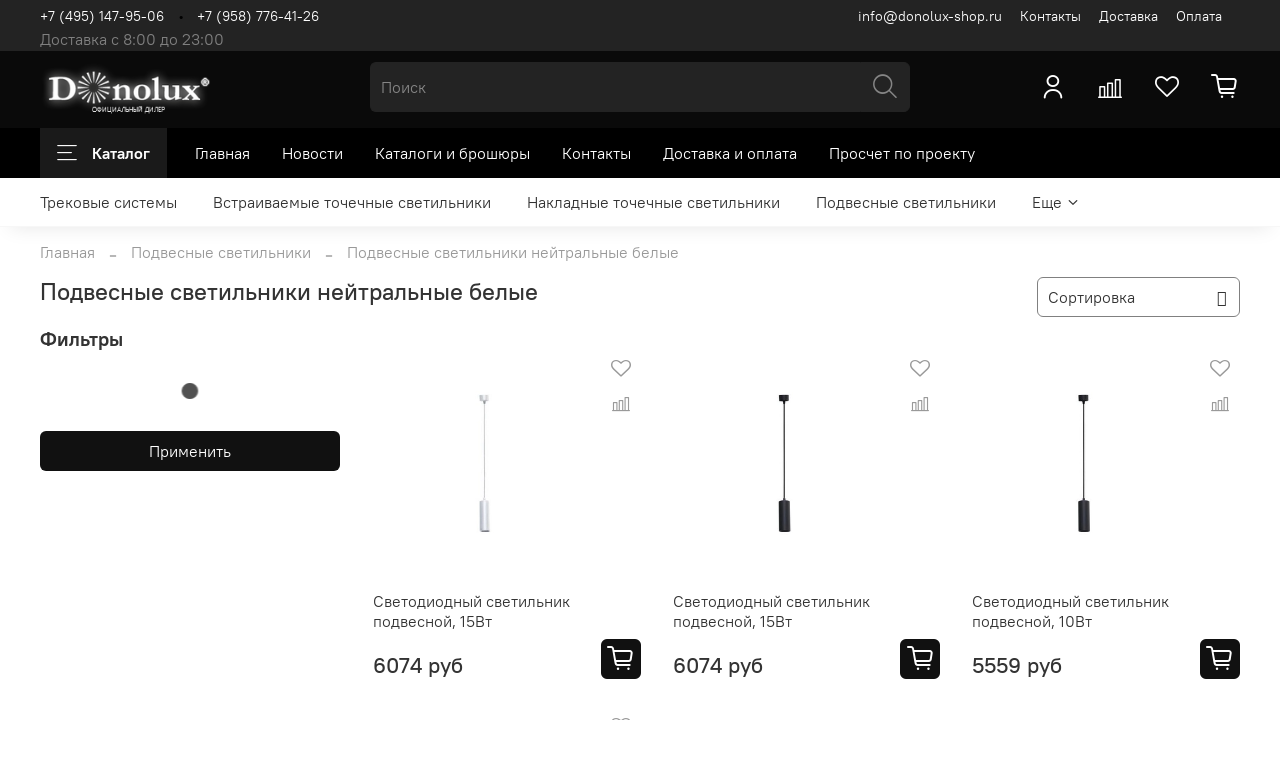

--- FILE ---
content_type: text/html; charset=utf-8
request_url: https://donolux-shop.ru/collection/podvesnye-svetilniki/podvesnye-svetilniki-neytralnye-belye
body_size: 70729
content:
<!DOCTYPE html>
<html
  style="
    --color-btn-bg:#111111;
--color-btn-bg-is-dark:true;
--bg:#FFFFFF;
--bg-is-dark:false;

--color-text: var(--color-text-dark);
--color-text-minor-shade: var(--color-text-dark-minor-shade);
--color-text-major-shade: var(--color-text-dark-major-shade);
--color-text-half-shade: var(--color-text-dark-half-shade);

--color-notice-warning-is-dark:false;
--color-notice-success-is-dark:false;
--color-notice-error-is-dark:false;
--color-notice-info-is-dark:false;
--color-form-controls-bg:var(--bg);
--color-form-controls-bg-disabled:var(--bg-minor-shade);
--color-form-controls-border-color:var(--bg-half-shade);
--color-form-controls-color:var(--color-text);
--is-editor:false;


  "
  >
  <head><link media='print' onload='this.media="all"' rel='stylesheet' type='text/css' href='/served_assets/public/jquery.modal-0c2631717f4ce8fa97b5d04757d294c2bf695df1d558678306d782f4bf7b4773.css'><meta data-config="{&quot;collection_filter_version&quot;:1674475633,&quot;collection_products_count&quot;:4}" name="page-config" content="" /><meta data-config="{&quot;money_with_currency_format&quot;:{&quot;delimiter&quot;:&quot;&quot;,&quot;separator&quot;:&quot;.&quot;,&quot;format&quot;:&quot;%n %u&quot;,&quot;unit&quot;:&quot;руб&quot;,&quot;show_price_without_cents&quot;:0},&quot;currency_code&quot;:&quot;RUR&quot;,&quot;currency_iso_code&quot;:&quot;RUB&quot;,&quot;default_currency&quot;:{&quot;title&quot;:&quot;Российский рубль&quot;,&quot;code&quot;:&quot;RUR&quot;,&quot;rate&quot;:1.0,&quot;format_string&quot;:&quot;%n %u&quot;,&quot;unit&quot;:&quot;руб&quot;,&quot;price_separator&quot;:null,&quot;is_default&quot;:true,&quot;price_delimiter&quot;:null,&quot;show_price_with_delimiter&quot;:null,&quot;show_price_without_cents&quot;:null},&quot;facebook&quot;:{&quot;pixelActive&quot;:false,&quot;currency_code&quot;:&quot;RUB&quot;,&quot;use_variants&quot;:null},&quot;vk&quot;:{&quot;pixel_active&quot;:null,&quot;price_list_id&quot;:null},&quot;new_ya_metrika&quot;:true,&quot;ecommerce_data_container&quot;:&quot;dataLayer&quot;,&quot;common_js_version&quot;:null,&quot;vue_ui_version&quot;:null,&quot;feedback_captcha_enabled&quot;:true,&quot;account_id&quot;:1130761,&quot;hide_items_out_of_stock&quot;:false,&quot;forbid_order_over_existing&quot;:false,&quot;minimum_items_price&quot;:1000,&quot;enable_comparison&quot;:true,&quot;locale&quot;:&quot;ru&quot;,&quot;client_group&quot;:null,&quot;consent_to_personal_data&quot;:{&quot;active&quot;:true,&quot;obligatory&quot;:true,&quot;description&quot;:&quot;\u003cp style=\&quot;text-align: center;\&quot;\u003e\u003cspan style=\&quot;font-size: 8pt;\&quot;\u003eЯ ознакомлен и согласен с условиями \u003ca href=\&quot;/page/oferta\&quot; target=\&quot;blank\&quot;\u003eоферты и политики конфиденциальности\u003c/a\u003e.\u003c/span\u003e\u003c/p\u003e&quot;},&quot;recaptcha_key&quot;:&quot;6LfXhUEmAAAAAOGNQm5_a2Ach-HWlFKD3Sq7vfFj&quot;,&quot;recaptcha_key_v3&quot;:&quot;6LcZi0EmAAAAAPNov8uGBKSHCvBArp9oO15qAhXa&quot;,&quot;yandex_captcha_key&quot;:&quot;ysc1_ec1ApqrRlTZTXotpTnO8PmXe2ISPHxsd9MO3y0rye822b9d2&quot;,&quot;checkout_float_order_content_block&quot;:true,&quot;available_products_characteristics_ids&quot;:null,&quot;sber_id_app_id&quot;:&quot;5b5a3c11-72e5-4871-8649-4cdbab3ba9a4&quot;,&quot;theme_generation&quot;:4,&quot;quick_checkout_captcha_enabled&quot;:false,&quot;max_order_lines_count&quot;:500,&quot;sber_bnpl_min_amount&quot;:1000,&quot;sber_bnpl_max_amount&quot;:150000,&quot;counter_settings&quot;:{&quot;data_layer_name&quot;:&quot;dataLayer&quot;,&quot;new_counters_setup&quot;:false,&quot;add_to_cart_event&quot;:true,&quot;remove_from_cart_event&quot;:true,&quot;add_to_wishlist_event&quot;:true},&quot;site_setting&quot;:{&quot;show_cart_button&quot;:true,&quot;show_service_button&quot;:false,&quot;show_marketplace_button&quot;:false,&quot;show_quick_checkout_button&quot;:true},&quot;warehouses&quot;:[],&quot;captcha_type&quot;:&quot;google&quot;,&quot;human_readable_urls&quot;:false}" name="shop-config" content="" /><meta name='js-evnvironment' content='production' /><meta name='default-locale' content='ru' /><meta name='insales-redefined-api-methods' content="[]" /><script type="text/javascript" src="https://static.insales-cdn.com/assets/static-versioned/v3.72/static/libs/lodash/4.17.21/lodash.min.js"></script>
<!--InsalesCounter -->
<script type="text/javascript">
(function() {
  if (typeof window.__insalesCounterId !== 'undefined') {
    return;
  }

  try {
    Object.defineProperty(window, '__insalesCounterId', {
      value: 1130761,
      writable: true,
      configurable: true
    });
  } catch (e) {
    console.error('InsalesCounter: Failed to define property, using fallback:', e);
    window.__insalesCounterId = 1130761;
  }

  if (typeof window.__insalesCounterId === 'undefined') {
    console.error('InsalesCounter: Failed to set counter ID');
    return;
  }

  let script = document.createElement('script');
  script.async = true;
  script.src = '/javascripts/insales_counter.js?7';
  let firstScript = document.getElementsByTagName('script')[0];
  firstScript.parentNode.insertBefore(script, firstScript);
})();
</script>
<!-- /InsalesCounter -->
    <script type="text/javascript">
      (function() {
        var fileref = document.createElement('script');
        fileref.setAttribute("type","text/javascript");
        fileref.setAttribute("src", 'https://cdn.popt.in/pixel.js?id=a6c69117563ce');
        document.getElementsByTagName("head")[0].appendChild(fileref);
      })();
    </script>

    <!-- meta -->
<meta charset="UTF-8" /><title>Подвесные светильники нейтральные белые – купить в интернет-магазине donolux-shop.ru
</title><meta name="description" content="Подвесные светильники нейтральные белые Donolux в каталоге на сайте официального дилера с доставкой по всей территории России"/>
<meta data-config="{&quot;static-versioned&quot;: &quot;1.38&quot;}" name="theme-meta-data" content="">
<meta name="robots" content="index,follow" />
<meta http-equiv="X-UA-Compatible" content="IE=edge,chrome=1" />
<meta name="viewport" content="width=device-width, initial-scale=1.0" />
<meta name="SKYPE_TOOLBAR" content="SKYPE_TOOLBAR_PARSER_COMPATIBLE" />
<meta name="format-detection" content="telephone=no">

<!-- canonical url--><link rel="canonical" href="https://donolux-shop.ru/collection/podvesnye-svetilniki/podvesnye-svetilniki-neytralnye-belye"/>

<!-- rss feed-->
  
    
    <meta property="og:title" content="Подвесные светильники нейтральные белые">
  
  
    
  
  <meta property="og:type" content="website">
  <meta property="og:url" content="https://donolux-shop.ru/collection/podvesnye-svetilniki/podvesnye-svetilniki-neytralnye-belye">




<!-- icons-->
<link rel="icon" type="image/png" sizes="16x16" href="https://static.insales-cdn.com/assets/1/5785/1832601/1757425006/favicon.png" /><style media="screen">
  @supports (content-visibility: hidden) {
    body:not(.settings_loaded) {
      content-visibility: hidden;
    }
  }
  @supports not (content-visibility: hidden) {
    body:not(.settings_loaded) {
      visibility: hidden;
    }
  }
</style>

  </head>
  <body data-multi-lang="false">
    <noscript>
<div class="njs-alert-overlay">
  <div class="njs-alert-wrapper">
    <div class="njs-alert">
      <p>Включите в вашем браузере JavaScript!</p>
    </div>
  </div>
</div>
</noscript>

    <div class="page_layout page_layout_normal_left page_layout_section_top">
      <header>
      
        <div
  class="layout widget-type_widget_v4_header_5_3f5f867d183a78e2b7cf989911ac39eb"
  style="--logo-img:'https://static.insales-cdn.com/files/1/1852/18483004/original/75608934.pzwirn3yhf.W215_a1fd5428ce093294cd3066a50d8364ac.png'; --logo-max-width:180px; --bage-bg:#ffffff; --bage-bg-is-light:true; --bage-bg-minor-shade:#f7f7f7; --bage-bg-minor-shade-is-light:true; --bage-bg-major-shade:#ededed; --bage-bg-major-shade-is-light:true; --bage-bg-half-shade:#808080; --bage-bg-half-shade-is-dark:true; --hide-language:false; --hide-compare:false; --hide-personal:false; --hide-favorite:false; --menu-grid-list-min-width:220px; --subcollections-items-limit:15; --menu-grid-list-row-gap:3rem; --menu-grid-list-column-gap:3rem; --menu-img-ratio:1; --img-border-radius:6px; --hide-menu-photo:true; --bg-bottom:#000000; --bg-bottom-is-dark:true; --bg-bottom-minor-shade:#1a1a1a; --bg-bottom-minor-shade-is-dark:true; --bg-bottom-major-shade:#333333; --bg-bottom-major-shade-is-dark:true; --bg-bottom-half-shade:#808080; --bg-bottom-half-shade-is-dark:true; --bg:#0A0A0A; --bg-is-dark:true; --bg-minor-shade:#232323; --bg-minor-shade-is-dark:true; --bg-major-shade:#3b3b3b; --bg-major-shade-is-dark:true; --bg-half-shade:#858585; --bg-half-shade-is-dark:true; --header-wide-bg:true; --header-top-pt:0.5vw; --header-top-pb:0vw; --header-main-pt:0.5vw; --header-main-pb:1vw; --header-wide-content:true; --hide-desktop:false; --hide-mobile:false;"
  data-widget-drop-item-id="31836238"
  
  >
  <div class="layout__content">
    <div itemscope itemtype="http://schema.org/Organization">
	<meta itemprop="name" content="Интернет-магазине Donolux-Shop">
	<div itemprop="address" itemscope itemtype="http://schema.org/PostalAddress">
		<meta itemprop="streetAddress" content="Нахимовский проспект, 24">
		<meta itemprop="postalCode" content="117218">
		<meta itemprop="addressLocality" content="г. Москва">
	</div>
	<meta itemprop="telephone" content="+7 (906) 025-25-46">
	<meta itemprop="email" content="info@donolux-shop.ru">
</div>







<div class="header header_no-languages" >
  <div class="header__mobile-head">
    <div class="header__mobile-head-content">
      <button type="button" class="button button_size-l header__hide-mobile-menu-btn js-hide-mobile-menu">
        <span class="icon icon-times"></span>
      </button>

      
    </div>
  </div>

  <div class="header__content">
    <div class="header-part-top">
      <div class="header-part-top__inner">
        <div class="header__area-menu">
          <div class="header__menu-title">
            Информация
          </div>
          <ul class="header__menu js-cut-list" data-navigation data-menu-handle="footer-menu-1">
            <li class="header__menu-item">info@donolux-shop.ru</li>
            
            <li class="header__menu-item" data-navigation-item data-menu-item-id="13955593">
              <div class="header__menu-controls">
                <a href="/page/contacts" class="header__menu-link" data-navigation-link="/page/contacts">
                  Контакты
                </a>
              </div>
            </li>
            
            <li class="header__menu-item" data-navigation-item data-menu-item-id="13955594">
              <div class="header__menu-controls">
                <a href="/page/delivery" class="header__menu-link" data-navigation-link="/page/delivery">
                  Доставка
                </a>
              </div>
            </li>
            
            <li class="header__menu-item" data-navigation-item data-menu-item-id="13955595">
              <div class="header__menu-controls">
                <a href="/page/payment" class="header__menu-link" data-navigation-link="/page/payment">
                  Оплата
                </a>
              </div>
            </li>
            
          </ul>
        </div>

        <div class="header__area-text">
          
          <div class="header__work-time">Доставка с 8:00 до 23:00</div>
          
        </div>

        <div class="header__area-contacts">
          

<div class="header__phone">
  <a class="header__phone-value"
    href="tel:+74951479506">+7 (495) 147-95-06</a>
</div>


<div class="header__phone _phone-2">
  <a class="header__phone-value"
    href="tel:+79587764126">+7 (958) 776-41-26</a>
</div>


        </div>


        


      </div>
    </div>

    <div class="header-part-main">
      <div class="header-part-main__inner">
        <div class="header__area-logo">
          
  
    
      <a href=" / " class="header__logo">
        <img src="https://static.insales-cdn.com/files/1/1852/18483004/original/75608934.pzwirn3yhf.W215_a1fd5428ce093294cd3066a50d8364ac.png" alt="Интернет-магазин Donolux-shop.ru" title="Интернет-магазин Donolux-shop.ru" />
      </a>
    
  

        </div>

        <div class="header__area-search">
          <div class="header__search">
            <form action="/search" method="get" class="header__search-form">
              <input type="text" autocomplete="off" class="form-control form-control_size-l header__search-field"
                name="q" value="" placeholder="Поиск" />
              <button type="submit" class="button button_size-l header__search-btn">
                <span class="icon icon-search"></span>
              </button>
              <input type="hidden" name="lang" value="ru">
            </form>
            <button type="button" class="button button_size-l header__search-mobile-btn js-show-mobile-search">
              <span class="icon icon-search _show"></span>
              <span class="icon icon-times _hide"></span>
            </button>
          </div>
        </div>

        <div class="header__area-controls">
          
          <a href="/client_account/orders" class="header__control-btn header__cabinet">
            <span class="icon icon-user"></span>
          </a>
          

          
          
          <a href="/compares" class="header__control-btn header__compare compare-empty" data-compare-counter-btn>
            <span class="icon icon-compare">
              <span class="header__control-bage" data-compare-counter>0</span>
            </span>
          </a>
          
          

          
          <a href="/favorites" class="header__control-btn header__favorite" data-bage-count="0">
            <span class="icon icon-favorites">
              <span class="header__control-bage" data-ui-favorites-counter>0</span>
            </span>
          </a>
          

          <a href="/cart_items" class="header__control-btn header__cart" data-bage-count="0">
            <span class="icon icon-cart">
              <span class="header__control-bage" data-cart-positions-count></span>
            </span>
            <span class="header__control-text" data-cart-total-price></span>
          </a>
        </div>
      </div>

      
      

      

      <div class="header__collections">
        <div class="header__collections-content">
          <div class="header__collections-head">Каталог</div>

          
          <ul class="grid-list header__collections-menu" data-navigation
            data-subcollections-items-limit=15>
            
            
            

            <li class="header__collections-item is-level-1" data-navigation-item>
              

              <div class="header__collections-controls">
                
                

                
                <a href="/collection/trekovye-sistemy" class="header__collections-link"
                  data-navigation-link="/collection/trekovye-sistemy">
                  Трековые системы
                </a>

                
                <button class="header__collections-show-submenu-btn js-show-mobile-submenu" type="button">
                  <span class="icon icon-angle-down"></span>
                </button>
                
              </div>

              
              <ul class="header__collections-submenu" data-navigation-submenu>
                
                <li class="header__collections-item "
                  data-navigation-item>
                  <div class="header__collections-controls">
                    <a href="/collection/trekovaya-sistema-round-line" class="header__collections-link"
                      data-navigation-link="/collection/trekovaya-sistema-round-line">
                      Трековая система ROUND LINE
                    </a>
                  </div>
                </li>
                
                <li class="header__collections-item "
                  data-navigation-item>
                  <div class="header__collections-controls">
                    <a href="/collection/shinoprovodnaya-sistema-space-track" class="header__collections-link"
                      data-navigation-link="/collection/shinoprovodnaya-sistema-space-track">
                      Шинопроводная система SPACE-Track
                    </a>
                  </div>
                </li>
                
                <li class="header__collections-item "
                  data-navigation-item>
                  <div class="header__collections-controls">
                    <a href="/collection/shinoprovodnaya-sistema-slim-line" class="header__collections-link"
                      data-navigation-link="/collection/shinoprovodnaya-sistema-slim-line">
                      Шинопроводная система Slim Line
                    </a>
                  </div>
                </li>
                
                <li class="header__collections-item "
                  data-navigation-item>
                  <div class="header__collections-controls">
                    <a href="/collection/magnitnaya-modulnaya-sistema-code-12" class="header__collections-link"
                      data-navigation-link="/collection/magnitnaya-modulnaya-sistema-code-12">
                      Магнитная модульная система Code 1.2.
                    </a>
                  </div>
                </li>
                
                <li class="header__collections-item "
                  data-navigation-item>
                  <div class="header__collections-controls">
                    <a href="/collection/magnitnye-shinoprovody" class="header__collections-link"
                      data-navigation-link="/collection/magnitnye-shinoprovody">
                      Магнитные шинопроводы
                    </a>
                  </div>
                </li>
                
                <li class="header__collections-item "
                  data-navigation-item>
                  <div class="header__collections-controls">
                    <a href="/collection/trehfaznye-shinoprovody" class="header__collections-link"
                      data-navigation-link="/collection/trehfaznye-shinoprovody">
                      Трехфазная шинная система
                    </a>
                  </div>
                </li>
                
                <li class="header__collections-item "
                  data-navigation-item>
                  <div class="header__collections-controls">
                    <a href="/collection/ikon" class="header__collections-link"
                      data-navigation-link="/collection/ikon">
                      Тросовая система ICON
                    </a>
                  </div>
                </li>
                
                <li class="header__collections-item "
                  data-navigation-item>
                  <div class="header__collections-controls">
                    <a href="/collection/scroll-line" class="header__collections-link"
                      data-navigation-link="/collection/scroll-line">
                      Scroll Line
                    </a>
                  </div>
                </li>
                
                <li class="header__collections-item "
                  data-navigation-item>
                  <div class="header__collections-controls">
                    <a href="/collection/slim-line-mini" class="header__collections-link"
                      data-navigation-link="/collection/slim-line-mini">
                      Slim Line MINI
                    </a>
                  </div>
                </li>
                
                <li class="header__collections-item "
                  data-navigation-item>
                  <div class="header__collections-controls">
                    <a href="/collection/sling-system" class="header__collections-link"
                      data-navigation-link="/collection/sling-system">
                      Sling System
                    </a>
                  </div>
                </li>
                
                <li class="header__collections-item "
                  data-navigation-item>
                  <div class="header__collections-controls">
                    <a href="/collection/light-wave" class="header__collections-link"
                      data-navigation-link="/collection/light-wave">
                      Light Wave
                    </a>
                  </div>
                </li>
                
                <li class="header__collections-item "
                  data-navigation-item>
                  <div class="header__collections-controls">
                    <a href="/collection/circle-system" class="header__collections-link"
                      data-navigation-link="/collection/circle-system">
                      CIRCLE SYSTEM
                    </a>
                  </div>
                </li>
                
                <li class="header__collections-item "
                  data-navigation-item>
                  <div class="header__collections-controls">
                    <a href="/collection/odnofaznyy-shinoprovod-i-trekovye-svetilniki" class="header__collections-link"
                      data-navigation-link="/collection/odnofaznyy-shinoprovod-i-trekovye-svetilniki">
                      Однофазный шинопровод и трековые светильники
                    </a>
                  </div>
                </li>
                
              </ul>
              <div
                class="header__collections-show-more ">
                <span class="button-link header__collections-show-more-link js-show-more-subcollections">
                  <span class="header__collections-show-more-text-show">Показать все</span>
                  <span class="header__collections-show-more-text-hide">Скрыть</span>
                  <span class="icon icon-angle-down"></span>
                </span>
              </div>
              
            </li>
            
            

            <li class="header__collections-item is-level-1" data-navigation-item>
              

              <div class="header__collections-controls">
                
                

                
                <a href="/collection/vstraivaemye-tochechnye-svetilniki" class="header__collections-link"
                  data-navigation-link="/collection/vstraivaemye-tochechnye-svetilniki">
                  Встраиваемые точечные светильники
                </a>

                
              </div>

              
            </li>
            
            

            <li class="header__collections-item is-level-1" data-navigation-item>
              

              <div class="header__collections-controls">
                
                

                
                <a href="/collection/nakladnye-tochechnye-svetilniki" class="header__collections-link"
                  data-navigation-link="/collection/nakladnye-tochechnye-svetilniki">
                  Накладные точечные светильники
                </a>

                
              </div>

              
            </li>
            
            

            <li class="header__collections-item is-level-1" data-navigation-item>
              

              <div class="header__collections-controls">
                
                

                
                <a href="/collection/podvesnye-svetilniki" class="header__collections-link"
                  data-navigation-link="/collection/podvesnye-svetilniki">
                  Подвесные светильники
                </a>

                
              </div>

              
            </li>
            
            

            <li class="header__collections-item is-level-1" data-navigation-item>
              

              <div class="header__collections-controls">
                
                

                
                <a href="/collection/potolochnye-svetilniki" class="header__collections-link"
                  data-navigation-link="/collection/potolochnye-svetilniki">
                  Потолочные светильники
                </a>

                
              </div>

              
            </li>
            
            

            <li class="header__collections-item is-level-1" data-navigation-item>
              

              <div class="header__collections-controls">
                
                

                
                <a href="/collection/nastennye-svetilniki" class="header__collections-link"
                  data-navigation-link="/collection/nastennye-svetilniki">
                  Настенные светильники
                </a>

                
              </div>

              
            </li>
            
            

            <li class="header__collections-item is-level-1" data-navigation-item>
              

              <div class="header__collections-controls">
                
                

                
                <a href="/collection/nastolnye-svetilniki" class="header__collections-link"
                  data-navigation-link="/collection/nastolnye-svetilniki">
                  Настольные лампы
                </a>

                
              </div>

              
            </li>
            
            

            <li class="header__collections-item is-level-1" data-navigation-item>
              

              <div class="header__collections-controls">
                
                

                
                <a href="/collection/torshery" class="header__collections-link"
                  data-navigation-link="/collection/torshery">
                  Торшеры
                </a>

                
              </div>

              
            </li>
            
            

            <li class="header__collections-item is-level-1" data-navigation-item>
              

              <div class="header__collections-controls">
                
                

                
                <a href="/collection/landshaftnoe-osveschenie" class="header__collections-link"
                  data-navigation-link="/collection/landshaftnoe-osveschenie">
                  Ландшафтное освещение
                </a>

                
              </div>

              
            </li>
            
            

            <li class="header__collections-item is-level-1" data-navigation-item>
              

              <div class="header__collections-controls">
                
                

                
                <a href="/collection/svetilniki-iz-alyuminievogo-profilya" class="header__collections-link"
                  data-navigation-link="/collection/svetilniki-iz-alyuminievogo-profilya">
                  Светильники из алюминиевого профиля
                </a>

                
                <button class="header__collections-show-submenu-btn js-show-mobile-submenu" type="button">
                  <span class="icon icon-angle-down"></span>
                </button>
                
              </div>

              
              <ul class="header__collections-submenu" data-navigation-submenu>
                
                <li class="header__collections-item "
                  data-navigation-item>
                  <div class="header__collections-controls">
                    <a href="/collection/nakladnye-svetodiodnye-svetilniki" class="header__collections-link"
                      data-navigation-link="/collection/nakladnye-svetodiodnye-svetilniki">
                      Накладные светодиодные светильники
                    </a>
                  </div>
                </li>
                
                <li class="header__collections-item "
                  data-navigation-item>
                  <div class="header__collections-controls">
                    <a href="/collection/vstraivaemye-svetodiodnye-svetilniki" class="header__collections-link"
                      data-navigation-link="/collection/vstraivaemye-svetodiodnye-svetilniki">
                      Встраиваемые светодиодные светильники
                    </a>
                  </div>
                </li>
                
                <li class="header__collections-item "
                  data-navigation-item>
                  <div class="header__collections-controls">
                    <a href="/collection/podvesnye-svetodiodnye-svetilniki" class="header__collections-link"
                      data-navigation-link="/collection/podvesnye-svetodiodnye-svetilniki">
                      Подвесные светодиодные светильники
                    </a>
                  </div>
                </li>
                
                <li class="header__collections-item "
                  data-navigation-item>
                  <div class="header__collections-controls">
                    <a href="/collection/slozhnye-geometricheskie-svetilniki" class="header__collections-link"
                      data-navigation-link="/collection/slozhnye-geometricheskie-svetilniki">
                      Сложные геометрические светильники
                    </a>
                  </div>
                </li>
                
                <li class="header__collections-item "
                  data-navigation-item>
                  <div class="header__collections-controls">
                    <a href="/collection/dekorirovannye-svetilniki" class="header__collections-link"
                      data-navigation-link="/collection/dekorirovannye-svetilniki">
                      Декорированные светильники
                    </a>
                  </div>
                </li>
                
                <li class="header__collections-item "
                  data-navigation-item>
                  <div class="header__collections-controls">
                    <a href="/collection/nastennye-lineynye-svetilniki" class="header__collections-link"
                      data-navigation-link="/collection/nastennye-lineynye-svetilniki">
                      Настенные линейные светильники
                    </a>
                  </div>
                </li>
                
                <li class="header__collections-item "
                  data-navigation-item>
                  <div class="header__collections-controls">
                    <a href="/collection/modulnye-svetilniki-eye-unite" class="header__collections-link"
                      data-navigation-link="/collection/modulnye-svetilniki-eye-unite">
                      Модульные светильники EYE-UNITE
                    </a>
                  </div>
                </li>
                
              </ul>
              <div
                class="header__collections-show-more ">
                <span class="button-link header__collections-show-more-link js-show-more-subcollections">
                  <span class="header__collections-show-more-text-show">Показать все</span>
                  <span class="header__collections-show-more-text-hide">Скрыть</span>
                  <span class="icon icon-angle-down"></span>
                </span>
              </div>
              
            </li>
            
            

            <li class="header__collections-item is-level-1" data-navigation-item>
              

              <div class="header__collections-controls">
                
                

                
                <a href="/collection/alyuminievyy-profil" class="header__collections-link"
                  data-navigation-link="/collection/alyuminievyy-profil">
                  Алюминиевый профиль
                </a>

                
                <button class="header__collections-show-submenu-btn js-show-mobile-submenu" type="button">
                  <span class="icon icon-angle-down"></span>
                </button>
                
              </div>

              
              <ul class="header__collections-submenu" data-navigation-submenu>
                
                <li class="header__collections-item "
                  data-navigation-item>
                  <div class="header__collections-controls">
                    <a href="/collection/vstraivaemye-aluminievye-profili" class="header__collections-link"
                      data-navigation-link="/collection/vstraivaemye-aluminievye-profili">
                      Встраиваемый профиль
                    </a>
                  </div>
                </li>
                
                <li class="header__collections-item "
                  data-navigation-item>
                  <div class="header__collections-controls">
                    <a href="/collection/nakladnoypodvesnoy-profil" class="header__collections-link"
                      data-navigation-link="/collection/nakladnoypodvesnoy-profil">
                      Накладной/подвесной профиль
                    </a>
                  </div>
                </li>
                
                <li class="header__collections-item "
                  data-navigation-item>
                  <div class="header__collections-controls">
                    <a href="/collection/uglovye-aluminievye-profili" class="header__collections-link"
                      data-navigation-link="/collection/uglovye-aluminievye-profili">
                      Угловой профиль
                    </a>
                  </div>
                </li>
                
                <li class="header__collections-item "
                  data-navigation-item>
                  <div class="header__collections-controls">
                    <a href="/collection/komplektuyuschie" class="header__collections-link"
                      data-navigation-link="/collection/komplektuyuschie">
                      Комплектующие
                    </a>
                  </div>
                </li>
                
                <li class="header__collections-item "
                  data-navigation-item>
                  <div class="header__collections-controls">
                    <a href="/collection/svetilniki-eye-pol-shpaklevku" class="header__collections-link"
                      data-navigation-link="/collection/svetilniki-eye-pol-shpaklevku">
                      Светильники EYE пол шпаклевку
                    </a>
                  </div>
                </li>
                
              </ul>
              <div
                class="header__collections-show-more ">
                <span class="button-link header__collections-show-more-link js-show-more-subcollections">
                  <span class="header__collections-show-more-text-show">Показать все</span>
                  <span class="header__collections-show-more-text-hide">Скрыть</span>
                  <span class="icon icon-angle-down"></span>
                </span>
              </div>
              
            </li>
            
            

            <li class="header__collections-item is-level-1" data-navigation-item>
              

              <div class="header__collections-controls">
                
                

                
                <a href="/collection/dopolnitelno" class="header__collections-link"
                  data-navigation-link="/collection/dopolnitelno">
                  Дополнительно
                </a>

                
                <button class="header__collections-show-submenu-btn js-show-mobile-submenu" type="button">
                  <span class="icon icon-angle-down"></span>
                </button>
                
              </div>

              
              <ul class="header__collections-submenu" data-navigation-submenu>
                
                <li class="header__collections-item "
                  data-navigation-item>
                  <div class="header__collections-controls">
                    <a href="/collection/lampochki" class="header__collections-link"
                      data-navigation-link="/collection/lampochki">
                      Лампочки
                    </a>
                  </div>
                </li>
                
                <li class="header__collections-item "
                  data-navigation-item>
                  <div class="header__collections-controls">
                    <a href="/collection/svetodiodnaya-lenta" class="header__collections-link"
                      data-navigation-link="/collection/svetodiodnaya-lenta">
                      Светодиодная лента
                    </a>
                  </div>
                </li>
                
                <li class="header__collections-item "
                  data-navigation-item>
                  <div class="header__collections-controls">
                    <a href="/collection/bloki-pitaniya" class="header__collections-link"
                      data-navigation-link="/collection/bloki-pitaniya">
                      Блоки питания
                    </a>
                  </div>
                </li>
                
              </ul>
              <div
                class="header__collections-show-more ">
                <span class="button-link header__collections-show-more-link js-show-more-subcollections">
                  <span class="header__collections-show-more-text-show">Показать все</span>
                  <span class="header__collections-show-more-text-hide">Скрыть</span>
                  <span class="icon icon-angle-down"></span>
                </span>
              </div>
              
            </li>
            
            

            <li class="header__collections-item is-level-1" data-navigation-item>
              

              <div class="header__collections-controls">
                
                

                
                <a href="/collection/svetilniki-dlya-potolka-grilyato" class="header__collections-link"
                  data-navigation-link="/collection/svetilniki-dlya-potolka-grilyato">
                  Светильники для потолка Грильято
                </a>

                
              </div>

              
            </li>
            
            

            <li class="header__collections-item is-level-1" data-navigation-item>
              

              <div class="header__collections-controls">
                
                

                
                <a href="/collection/vydvizhnye-bloki" class="header__collections-link"
                  data-navigation-link="/collection/vydvizhnye-bloki">
                  Выдвижные блоки
                </a>

                
              </div>

              
            </li>
            
            
          </ul>
        </div>
      </div>

    </div>

    <div class="header-part-bottom">
      <div class="header-part-bottom__inner">
        <div class="header__area-catalog">
          <button type="button" class="button button_size-l header__show-collection-btn js-show-header-collections">
            <span class="icon icon-bars _show"></span>
            <span class="icon icon-times _hide"></span>
            Каталог
          </button>
        </div>

        <div class="header__area-bottom_menu">
          <div class="header__bottom_menu-title">
            
          </div>
          <ul class="header__bottom_menu js-cut-list-menu" data-navigation
            data-menu-handle="main-menu">
            
            <li class="header__bottom_menu-item" data-navigation-item>
              <a href="/" class="header__bottom_menu-link" data-navigation-link="/">Главная</a>
            </li>
            
            <li class="header__bottom_menu-item" data-navigation-item>
              <a href="/blogs/blog" class="header__bottom_menu-link" data-navigation-link="/blogs/blog">Новости</a>
            </li>
            
            <li class="header__bottom_menu-item" data-navigation-item>
              <a href="/page/katalogi-i-broshyury" class="header__bottom_menu-link" data-navigation-link="/page/katalogi-i-broshyury">Каталоги и брошюры</a>
            </li>
            
            <li class="header__bottom_menu-item" data-navigation-item>
              <a href="/page/contacts" class="header__bottom_menu-link" data-navigation-link="/page/contacts">Контакты</a>
            </li>
            
            <li class="header__bottom_menu-item" data-navigation-item>
              <a href="/page/delivery" class="header__bottom_menu-link" data-navigation-link="/page/delivery">Доставка и оплата</a>
            </li>
            
            <li class="header__bottom_menu-item" data-navigation-item>
              <a href="/page/proschet-produktsii-po-proektu" class="header__bottom_menu-link" data-navigation-link="/page/proschet-produktsii-po-proektu">Просчет по проекту</a>
            </li>
            
          </ul>
        </div>

      </div>
    </div>
  </div>

</div>

<div class="header-mobile-panel">
  <div class="header-mobile-panel__content">
    <button type="button" class="button button_size-l header-mobile-panel__show-menu-btn js-show-mobile-menu">
      <span class="icon icon-bars"></span>
    </button>

    <div class="header-mobile-panel__logo">
      
  
    
      <a href=" / " class="header__logo">
        <img src="https://static.insales-cdn.com/files/1/1852/18483004/original/75608934.pzwirn3yhf.W215_a1fd5428ce093294cd3066a50d8364ac.png" alt="Интернет-магазин Donolux-shop.ru" title="Интернет-магазин Donolux-shop.ru" />
      </a>
    
  

    </div>

    <div class="header-mobile-panel__controls">
      <a href="/cart_items" class="header__control-btn header__mobile-cart data-bage-count=" 0"">
        <span class="icon icon-cart">
          <span class="header__control-bage" data-cart-positions-count></span>
        </span>
      </a>
    </div>
  </div>
</div>

<div class="header__collections-overlay"></div>

  </div>
</div>

      
      </header>

      
      
      
        <section class="page_section_top">
          
                <div
  class="layout widget-type_system_widget_v4_collections_menu_1"
  style="--align-items:flex-start; --layout-wide-bg:true; --layout-pt:0.5rem; --layout-pb:0.5rem; --layout-wide-content:false; --layout-edge:false; --hide-desktop:false; --hide-mobile:false;"
  data-widget-drop-item-id="32421379"
  
  >
  <div class="layout__content">
    
  
    
    
    
      <div class="collections-wrapper">
        <ul class="collections js-cut-list-collections" data-navigation data-more-title=Еще>

          
            <li class="collections__item" data-navigation-item>
              <div class="collections__controls">
                <a href="/collection/trekovye-sistemy" class="collections__link" data-navigation-link="/collection/trekovye-sistemy" >
                  Трековые системы
                </a>
              </div>
            </li>
          
            <li class="collections__item" data-navigation-item>
              <div class="collections__controls">
                <a href="/collection/vstraivaemye-tochechnye-svetilniki" class="collections__link" data-navigation-link="/collection/vstraivaemye-tochechnye-svetilniki" >
                  Встраиваемые точечные светильники
                </a>
              </div>
            </li>
          
            <li class="collections__item" data-navigation-item>
              <div class="collections__controls">
                <a href="/collection/nakladnye-tochechnye-svetilniki" class="collections__link" data-navigation-link="/collection/nakladnye-tochechnye-svetilniki" >
                  Накладные точечные светильники
                </a>
              </div>
            </li>
          
            <li class="collections__item" data-navigation-item>
              <div class="collections__controls">
                <a href="/collection/podvesnye-svetilniki" class="collections__link" data-navigation-link="/collection/podvesnye-svetilniki" >
                  Подвесные светильники
                </a>
              </div>
            </li>
          
            <li class="collections__item" data-navigation-item>
              <div class="collections__controls">
                <a href="/collection/potolochnye-svetilniki" class="collections__link" data-navigation-link="/collection/potolochnye-svetilniki" >
                  Потолочные светильники
                </a>
              </div>
            </li>
          
            <li class="collections__item" data-navigation-item>
              <div class="collections__controls">
                <a href="/collection/nastennye-svetilniki" class="collections__link" data-navigation-link="/collection/nastennye-svetilniki" >
                  Настенные светильники
                </a>
              </div>
            </li>
          
            <li class="collections__item" data-navigation-item>
              <div class="collections__controls">
                <a href="/collection/nastolnye-svetilniki" class="collections__link" data-navigation-link="/collection/nastolnye-svetilniki" >
                  Настольные лампы
                </a>
              </div>
            </li>
          
            <li class="collections__item" data-navigation-item>
              <div class="collections__controls">
                <a href="/collection/torshery" class="collections__link" data-navigation-link="/collection/torshery" >
                  Торшеры
                </a>
              </div>
            </li>
          
            <li class="collections__item" data-navigation-item>
              <div class="collections__controls">
                <a href="/collection/landshaftnoe-osveschenie" class="collections__link" data-navigation-link="/collection/landshaftnoe-osveschenie" >
                  Ландшафтное освещение
                </a>
              </div>
            </li>
          
            <li class="collections__item" data-navigation-item>
              <div class="collections__controls">
                <a href="/collection/svetilniki-iz-alyuminievogo-profilya" class="collections__link" data-navigation-link="/collection/svetilniki-iz-alyuminievogo-profilya" >
                  Светильники из алюминиевого профиля
                </a>
              </div>
            </li>
          
            <li class="collections__item" data-navigation-item>
              <div class="collections__controls">
                <a href="/collection/alyuminievyy-profil" class="collections__link" data-navigation-link="/collection/alyuminievyy-profil" >
                  Алюминиевый профиль
                </a>
              </div>
            </li>
          
            <li class="collections__item" data-navigation-item>
              <div class="collections__controls">
                <a href="/collection/dopolnitelno" class="collections__link" data-navigation-link="/collection/dopolnitelno" >
                  Дополнительно
                </a>
              </div>
            </li>
          
            <li class="collections__item" data-navigation-item>
              <div class="collections__controls">
                <a href="/collection/svetilniki-dlya-potolka-grilyato" class="collections__link" data-navigation-link="/collection/svetilniki-dlya-potolka-grilyato" >
                  Светильники для потолка Грильято
                </a>
              </div>
            </li>
          
            <li class="collections__item" data-navigation-item>
              <div class="collections__controls">
                <a href="/collection/vydvizhnye-bloki" class="collections__link" data-navigation-link="/collection/vydvizhnye-bloki" >
                  Выдвижные блоки
                </a>
              </div>
            </li>
          

        </ul>
      </div>
    
  

  </div>
</div>

          
                <div
  class="layout widget-type_system_widget_v4_breadcrumbs_1"
  style="--delemeter:2; --align:start; --layout-wide-bg:false; --layout-pt:1vw; --layout-pb:1vw; --layout-wide-content:false; --layout-edge:false; --hide-desktop:false; --hide-mobile:false;"
  data-widget-drop-item-id="31836215"
  
  >
  <div class="layout__content">
    

<div class="breadcrumb-wrapper delemeter_2">
  <ul class="breadcrumb">
    <li class="breadcrumb-item home">
      <a class="breadcrumb-link" title="Главная" href="/">Главная</a>
    </li>
    
      
        
          
        
          
            
              
                <li class="breadcrumb-item">
                  <a class="breadcrumb-link" title="Подвесные светильники" href="/collection/podvesnye-svetilniki">Подвесные светильники</a>
                </li>
                <li class="breadcrumb-item">
                  <span class="breadcrumb-page">Подвесные светильники нейтральные белые</span>
                </li>
              
            
          
        
      
    
  </ul>
</div>




  </div>
</div>

          
                <div
  class="layout widget-type_widget_v4_collection_sort_1_d212bc99ae130774b4426d8a93827827"
  style="--hide-sorting-on-mobile:true; --layout-wide-bg:false; --layout-pt:0vw; --layout-pb:0.5vw; --layout-wide-content:false; --layout-edge:false; --hide-desktop:false; --hide-mobile:false;"
  data-widget-drop-item-id="50640389"
  
  >
  <div class="layout__content">
    <div class="collection-toolbar">
  <h1 class="heading">
    
      Подвесные светильники нейтральные белые
    
  </h1>
  <div class="collection-sort">
    
    <form class="collection-order-wrapper" action="/collection/podvesnye-svetilniki" method="get">
      <div class="collection-order is-sort">
        <div class="select-wrapper">
        <select class="js-filter-trigger form-control form-control_size-m" name="order">
        <option  value=''>Сортировка</option>
        <option  value='price'>по возрастанию цены</option>
        <option  value='descending_price'>по убыванию цены</option>
        <option  value='descending_age'>сначала новые</option>
        <option  value='title'>по названию</option>
        </select>
     </div>
      </div>
      
      <input type="hidden" name="characteristics[]" value="136705864"/>
      
      
        
        
      
        
        
      
        
        
      
        
        
      
        
        
      
        
        
      
        
        
      
        
        
      
        
        
      
        
        
      
        
        
      
        
        
      
        
        
      
        
        
      
        
        
      
        
        
      
        
        
      
        
        
      
        
        
      
        
        
      
        
        
      
        
        
      
        
        
      
        
        
      
        
        
      
        
        
      
        
        
      
        
        
      
        
        
      
        
        
      
        
        
      
        
        
      
        
        
      
        
        
      
        
        
      
        
        
      
        
        
      
        
        
      
        
        
      
        
        
      
        
        
      
        
        
      
        
        
      
        
        
      
        
        
      
        
        
      
        
        
      
        
        
      
        
        
      
        
        
      
        
        
      
        
        
      
        
        
      
        
        
      
        
        
      
        
        
      
        
        
      
        
        
      
      
      
      
      
      
    </form>
    
  </div>
</div>

  </div>
</div>

          
                
          
                <div
  class="layout widget-type_system_widget_v4_filter_sort_2"
  style="--hide-sorting-on-mobile:false; --layout-wide-bg:false; --layout-pt:2vw; --layout-pb:2vw; --layout-wide-content:false; --layout-edge:false; --hide-desktop:true; --hide-mobile:true;"
  data-widget-drop-item-id="32506006"
  
  >
  <div class="layout__content">
    











<div class="filter-top-controls">
  <div class="filter-top-controls__filter-btn">
    
  </div>
  
    <div class="collection-sort">
      <form action="/collection/podvesnye-svetilniki" class="insales-human-readable-urls" method="get">
        

        
        

        <div class="collection-order">
          <button type="button" class="button button_size-m collection-order__value js-open-order-list">
            <span class="collection-order__value-text">
               Сортировка 

              
                
              
                
              
                
              
                
              
            </span>
            <span class="collection-order__icon icon-order"></span>
          </button>
          <div class="collection-order__content">
            <div class="collection-order__list">
              <label class="collection-order__option">
                <input type="radio" name="order" value="" checked="checked"  class="collection-order__field js-sorting-trigger-radio">
                <span class="collection-order__option-btn">
                  По умолчанию
                  <span class="collection-order__option-btn-check"></span>
                </span>
              </label>
              
                <label class="collection-order__option">
                  <input type="radio" name="order" value="price"  class="collection-order__field js-sorting-trigger-radio">
                  <span class="collection-order__option-btn">
                    
          по возрастанию цены
                    <span class="collection-order__option-btn-check"></span>
                  </span>
                </label>
              
                <label class="collection-order__option">
                  <input type="radio" name="order" value="descending_price"  class="collection-order__field js-sorting-trigger-radio">
                  <span class="collection-order__option-btn">
                    по убыванию цены
                    <span class="collection-order__option-btn-check"></span>
                  </span>
                </label>
              
                <label class="collection-order__option">
                  <input type="radio" name="order" value="descending_age"  class="collection-order__field js-sorting-trigger-radio">
                  <span class="collection-order__option-btn">
                    сначала новые
                    <span class="collection-order__option-btn-check"></span>
                  </span>
                </label>
              
                <label class="collection-order__option">
                  <input type="radio" name="order" value="title"  class="collection-order__field js-sorting-trigger-radio">
                  <span class="collection-order__option-btn">
                    по названию
        
                    <span class="collection-order__option-btn-check"></span>
                  </span>
                </label>
              
            </div>
            <div class="collection-order__loader"></div>
          </div>
        </div>

        
        <input type="hidden" name="characteristics[]" value="136705864">
        
        
          
          
        
          
          
        
          
          
        
          
          
        
          
          
        
          
          
        
          
          
        
          
          
        
          
          
        
          
          
        
          
          
        
          
          
        
          
          
        
          
          
        
          
          
        
          
          
        
          
          
        
          
          
        
          
          
        
          
          
        
          
          
        
          
          
        
          
          
        
          
          
        
          
          
        
          
          
        
          
          
        
          
          
        
          
          
        
          
          
        
          
          
        
          
          
        
          
          
        
          
          
        
          
          
        
          
          
        
          
          
        
          
          
        
          
          
        
          
          
        
          
          
        
          
          
        
          
          
        
          
          
        
          
          
        
          
          
        
          
          
        
          
          
        
          
          
        
          
          
        
          
          
        
          
          
        
          
          
        
          
          
        
          
          
        
          
          
        
          
          
        
          
          
        
        
        
        
        
        
      </form>
    </div>
  
</div>
<div class="order-overlay js-hide-order"></div>


  </div>
</div>

          
        </section>
      
      

      <main>
        





  
    
  
    <div
  class="layout widget-type_system_widget_v4_filter_sort_2"
  style="--hide-sorting-on-mobile:false; --layout-wide-bg:false; --layout-pt:0vw; --layout-pb:1.5vw; --layout-content-max-width:1320px; --layout-wide-content:false; --layout-edge:false; --hide-desktop:true; --hide-mobile:false;"
  data-widget-drop-item-id="45051912"
  
  >
  <div class="layout__content">
    









  <form action="/collection/podvesnye-svetilniki" method="get" class="filter insales-human-readable-urls" style="visibility: hidden;">
    <button type="button" class="button filter__hide-filter-btn js-hide-filter">
      <span class="icon icon-times"></span>
    </button>
    <div class="filter__content">
      <div class="filter__head">
        <div class="filter__head-title">Фильтры</div>
        <div class="filter__head-reset">
          <span class="button-link filter__reset-btn js-reset-filter">Сбросить</span>
        </div>
        <button type="button" class="button filter__hide-filter-btn js-hide-filter">
          <span class="icon icon-times"></span>
        </button>
      </div>
      <div class="filter__items">
        
        
        
        
        
        <div class="filter-item filter-item_price">
          <div class="filter-item__head">
            <span class="filter-item__name js-toggle-show-filter-item">
              Цена
              <span class="filter-item__arrow icon-angle-down"></span>
            </span>
          </div>
          <div class="filter-item__content">
            <div
              class="filter-range js-filter-range"
              data-range-min="2819"
              data-range-max="135311"
              data-range-start="2819"
              data-range-end="135311"
              data-range-step="1"
              >
              <div class="filter-range__slider"></div>
              <div class="filter-range__values">
                <div class="filter-range__values-item">
                  <span class="filter-range__values-label">от</span>
                  <input
                  class="form-control filter-range__field filter-range__field-min"
                  type="text"
                  name="price_min"
                  value=""
                   disabled 
                  />
                  
                    <div class="filter-range__field-disabled-click"></div>
                  
                </div>
                <div class="filter-range__values-item">
                  <span class="filter-range__values-label">до</span>
                  <input
                  class="form-control filter-range__field filter-range__field-max"
                  type="text"
                  name="price_max"
                  value=""
                   disabled 
                  />
                  
                    <div class="filter-range__field-disabled-click"></div>
                  
                </div>
              </div>
            </div>
          </div>
        </div>
        
        
        
        <div class="filter-item filter-item_property">
          <div class="filter-item__head">
            <span class="filter-item__name js-toggle-show-filter-item">
              Бренд
              <span class="filter-item__arrow icon-angle-down"></span>
            </span>
          </div>
          <div class="filter-item__content">
            
            <div class="filter-item__list">
              
              <div class="filter-item__list-item">
                <label class="filter-option _checkbox">
                <input autocomplete="off" class="filter-option__field" type="checkbox"
                value="134058685"
                 name="characteristics[]"
                id="134058685"
                />
                <span class="filter-option__content">
                <span class="filter-option__btn icon-check"></span>
                <span class="filter-option__label">Donolux</span>
                </span>
                </label>
              </div>
              
            </div>
            
          </div>
        </div>
        
        <div class="filter-item filter-item_property">
          <div class="filter-item__head">
            <span class="filter-item__name js-toggle-show-filter-item">
              Серия бренда
              <span class="filter-item__arrow icon-angle-down"></span>
            </span>
          </div>
          <div class="filter-item__content">
            
            <div class="filter-item__list">
              
              <div class="filter-item__list-item">
                <label class="filter-option _checkbox">
                <input autocomplete="off" class="filter-option__field" type="checkbox"
                value="135693350"
                 name="characteristics[]"
                id="135693350"
                />
                <span class="filter-option__content">
                <span class="filter-option__btn icon-check"></span>
                <span class="filter-option__label">Ringlet</span>
                </span>
                </label>
              </div>
              
              <div class="filter-item__list-item">
                <label class="filter-option _checkbox">
                <input autocomplete="off" class="filter-option__field" type="checkbox"
                value="135693425"
                 name="characteristics[]"
                id="135693425"
                />
                <span class="filter-option__content">
                <span class="filter-option__btn icon-check"></span>
                <span class="filter-option__label">Nimbo</span>
                </span>
                </label>
              </div>
              
              <div class="filter-item__list-item">
                <label class="filter-option _checkbox">
                <input autocomplete="off" class="filter-option__field" type="checkbox"
                value="135693720"
                 name="characteristics[]"
                id="135693720"
                />
                <span class="filter-option__content">
                <span class="filter-option__btn icon-check"></span>
                <span class="filter-option__label">Bilites</span>
                </span>
                </label>
              </div>
              
            </div>
            
          </div>
        </div>
        
        <div class="filter-item filter-item_property">
          <div class="filter-item__head">
            <span class="filter-item__name js-toggle-show-filter-item">
              Стeпень зaщиты, IP
              <span class="filter-item__arrow icon-angle-down"></span>
            </span>
          </div>
          <div class="filter-item__content">
            
            <div class="filter-item__list">
              
              <div class="filter-item__list-item">
                <label class="filter-option _checkbox">
                <input autocomplete="off" class="filter-option__field" type="checkbox"
                value="135371431"
                 name="characteristics[]"
                id="135371431"
                />
                <span class="filter-option__content">
                <span class="filter-option__btn icon-check"></span>
                <span class="filter-option__label">IP20</span>
                </span>
                </label>
              </div>
              
            </div>
            
          </div>
        </div>
        
        <div class="filter-item filter-item_property">
          <div class="filter-item__head">
            <span class="filter-item__name js-toggle-show-filter-item">
              Цвет корпуса
              <span class="filter-item__arrow icon-angle-down"></span>
            </span>
          </div>
          <div class="filter-item__content">
            
            <div class="filter-item__list">
              
              <div class="filter-item__list-item">
                <label class="filter-option _checkbox">
                <input autocomplete="off" class="filter-option__field" type="checkbox"
                value="135371432"
                 name="characteristics[]"
                id="135371432"
                />
                <span class="filter-option__content">
                <span class="filter-option__btn icon-check"></span>
                <span class="filter-option__label">Белый</span>
                </span>
                </label>
              </div>
              
              <div class="filter-item__list-item">
                <label class="filter-option _checkbox">
                <input autocomplete="off" class="filter-option__field" type="checkbox"
                value="135371699"
                 name="characteristics[]"
                id="135371699"
                />
                <span class="filter-option__content">
                <span class="filter-option__btn icon-check"></span>
                <span class="filter-option__label">Черный</span>
                </span>
                </label>
              </div>
              
              <div class="filter-item__list-item">
                <label class="filter-option _checkbox">
                <input autocomplete="off" class="filter-option__field" type="checkbox"
                value="135674067"
                 name="characteristics[]"
                id="135674067"
                />
                <span class="filter-option__content">
                <span class="filter-option__btn icon-check"></span>
                <span class="filter-option__label">Серый</span>
                </span>
                </label>
              </div>
              
              <div class="filter-item__list-item">
                <label class="filter-option _checkbox">
                <input autocomplete="off" class="filter-option__field" type="checkbox"
                value="135691915"
                 name="characteristics[]"
                id="135691915"
                />
                <span class="filter-option__content">
                <span class="filter-option__btn icon-check"></span>
                <span class="filter-option__label">Бронза</span>
                </span>
                </label>
              </div>
              
              <div class="filter-item__list-item">
                <label class="filter-option _checkbox">
                <input autocomplete="off" class="filter-option__field" type="checkbox"
                value="135692503"
                 name="characteristics[]"
                id="135692503"
                />
                <span class="filter-option__content">
                <span class="filter-option__btn icon-check"></span>
                <span class="filter-option__label">Латунь</span>
                </span>
                </label>
              </div>
              
              <div class="filter-item__list-item">
                <label class="filter-option _checkbox">
                <input autocomplete="off" class="filter-option__field" type="checkbox"
                value="135693683"
                 name="characteristics[]"
                id="135693683"
                />
                <span class="filter-option__content">
                <span class="filter-option__btn icon-check"></span>
                <span class="filter-option__label">Черно-белый</span>
                </span>
                </label>
              </div>
              
              <div class="filter-item__list-item">
                <label class="filter-option _checkbox">
                <input autocomplete="off" class="filter-option__field" type="checkbox"
                value="135693992"
                 name="characteristics[]"
                id="135693992"
                />
                <span class="filter-option__content">
                <span class="filter-option__btn icon-check"></span>
                <span class="filter-option__label">Никель</span>
                </span>
                </label>
              </div>
              
              <div class="filter-item__list-item">
                <label class="filter-option _checkbox">
                <input autocomplete="off" class="filter-option__field" type="checkbox"
                value="136397698"
                 name="characteristics[]"
                id="136397698"
                />
                <span class="filter-option__content">
                <span class="filter-option__btn icon-check"></span>
                <span class="filter-option__label">Коричневый</span>
                </span>
                </label>
              </div>
              
              <div class="filter-item__list-item">
                <label class="filter-option _checkbox">
                <input autocomplete="off" class="filter-option__field" type="checkbox"
                value="145402637"
                 name="characteristics[]"
                id="145402637"
                />
                <span class="filter-option__content">
                <span class="filter-option__btn icon-check"></span>
                <span class="filter-option__label">Разноцветн.</span>
                </span>
                </label>
              </div>
              
            </div>
            
          </div>
        </div>
        
        <div class="filter-item filter-item_property">
          <div class="filter-item__head">
            <span class="filter-item__name js-toggle-show-filter-item">
              Материал корпуса
              <span class="filter-item__arrow icon-angle-down"></span>
            </span>
          </div>
          <div class="filter-item__content">
            
            <div class="filter-item__list">
              
              <div class="filter-item__list-item">
                <label class="filter-option _checkbox">
                <input autocomplete="off" class="filter-option__field" type="checkbox"
                value="135371436"
                 name="characteristics[]"
                id="135371436"
                />
                <span class="filter-option__content">
                <span class="filter-option__btn icon-check"></span>
                <span class="filter-option__label">Алюминий</span>
                </span>
                </label>
              </div>
              
              <div class="filter-item__list-item">
                <label class="filter-option _checkbox">
                <input autocomplete="off" class="filter-option__field" type="checkbox"
                value="135693718"
                 name="characteristics[]"
                id="135693718"
                />
                <span class="filter-option__content">
                <span class="filter-option__btn icon-check"></span>
                <span class="filter-option__label">Стекло</span>
                </span>
                </label>
              </div>
              
              <div class="filter-item__list-item">
                <label class="filter-option _checkbox">
                <input autocomplete="off" class="filter-option__field" type="checkbox"
                value="145402111"
                 name="characteristics[]"
                id="145402111"
                />
                <span class="filter-option__content">
                <span class="filter-option__btn icon-check"></span>
                <span class="filter-option__label">Сталь</span>
                </span>
                </label>
              </div>
              
            </div>
            
          </div>
        </div>
        
        <div class="filter-item filter-item_property">
          <div class="filter-item__head">
            <span class="filter-item__name js-toggle-show-filter-item">
              Наруж. диаметр
              <span class="filter-item__arrow icon-angle-down"></span>
            </span>
          </div>
          <div class="filter-item__content">
            
            <div class="filter-item__list">
              
              <div class="filter-item__list-item">
                <label class="filter-option _checkbox">
                <input autocomplete="off" class="filter-option__field" type="checkbox"
                value="135691899"
                 name="characteristics[]"
                id="135691899"
                />
                <span class="filter-option__content">
                <span class="filter-option__btn icon-check"></span>
                <span class="filter-option__label">50 мм</span>
                </span>
                </label>
              </div>
              
              <div class="filter-item__list-item">
                <label class="filter-option _checkbox">
                <input autocomplete="off" class="filter-option__field" type="checkbox"
                value="135691900"
                 name="characteristics[]"
                id="135691900"
                />
                <span class="filter-option__content">
                <span class="filter-option__btn icon-check"></span>
                <span class="filter-option__label">60 мм</span>
                </span>
                </label>
              </div>
              
              <div class="filter-item__list-item">
                <label class="filter-option _checkbox">
                <input autocomplete="off" class="filter-option__field" type="checkbox"
                value="135691901"
                 name="characteristics[]"
                id="135691901"
                />
                <span class="filter-option__content">
                <span class="filter-option__btn icon-check"></span>
                <span class="filter-option__label">80 мм</span>
                </span>
                </label>
              </div>
              
              <div class="filter-item__list-item">
                <label class="filter-option _checkbox">
                <input autocomplete="off" class="filter-option__field" type="checkbox"
                value="135692451"
                 name="characteristics[]"
                id="135692451"
                />
                <span class="filter-option__content">
                <span class="filter-option__btn icon-check"></span>
                <span class="filter-option__label">600 мм</span>
                </span>
                </label>
              </div>
              
              <div class="filter-item__list-item">
                <label class="filter-option _checkbox">
                <input autocomplete="off" class="filter-option__field" type="checkbox"
                value="135692455"
                 name="characteristics[]"
                id="135692455"
                />
                <span class="filter-option__content">
                <span class="filter-option__btn icon-check"></span>
                <span class="filter-option__label">800 мм</span>
                </span>
                </label>
              </div>
              
              <div class="filter-item__list-item">
                <label class="filter-option _checkbox">
                <input autocomplete="off" class="filter-option__field" type="checkbox"
                value="135692714"
                 name="characteristics[]"
                id="135692714"
                />
                <span class="filter-option__content">
                <span class="filter-option__btn icon-check"></span>
                <span class="filter-option__label">57 мм</span>
                </span>
                </label>
              </div>
              
              <div class="filter-item__list-item">
                <label class="filter-option _checkbox">
                <input autocomplete="off" class="filter-option__field" type="checkbox"
                value="135692792"
                 name="characteristics[]"
                id="135692792"
                />
                <span class="filter-option__content">
                <span class="filter-option__btn icon-check"></span>
                <span class="filter-option__label">440 мм</span>
                </span>
                </label>
              </div>
              
              <div class="filter-item__list-item">
                <label class="filter-option _checkbox">
                <input autocomplete="off" class="filter-option__field" type="checkbox"
                value="135693339"
                 name="characteristics[]"
                id="135693339"
                />
                <span class="filter-option__content">
                <span class="filter-option__btn icon-check"></span>
                <span class="filter-option__label">1 000 мм</span>
                </span>
                </label>
              </div>
              
              <div class="filter-item__list-item">
                <label class="filter-option _checkbox">
                <input autocomplete="off" class="filter-option__field" type="checkbox"
                value="135693379"
                 name="characteristics[]"
                id="135693379"
                />
                <span class="filter-option__content">
                <span class="filter-option__btn icon-check"></span>
                <span class="filter-option__label">1 200 мм</span>
                </span>
                </label>
              </div>
              
              <div class="filter-item__list-item">
                <label class="filter-option _checkbox">
                <input autocomplete="off" class="filter-option__field" type="checkbox"
                value="135693385"
                 name="characteristics[]"
                id="135693385"
                />
                <span class="filter-option__content">
                <span class="filter-option__btn icon-check"></span>
                <span class="filter-option__label">780 мм</span>
                </span>
                </label>
              </div>
              
              <div class="filter-item__list-item">
                <label class="filter-option _checkbox">
                <input autocomplete="off" class="filter-option__field" type="checkbox"
                value="135693387"
                 name="characteristics[]"
                id="135693387"
                />
                <span class="filter-option__content">
                <span class="filter-option__btn icon-check"></span>
                <span class="filter-option__label">150 мм</span>
                </span>
                </label>
              </div>
              
              <div class="filter-item__list-item">
                <label class="filter-option _checkbox">
                <input autocomplete="off" class="filter-option__field" type="checkbox"
                value="135693402"
                 name="characteristics[]"
                id="135693402"
                />
                <span class="filter-option__content">
                <span class="filter-option__btn icon-check"></span>
                <span class="filter-option__label">497 мм</span>
                </span>
                </label>
              </div>
              
              <div class="filter-item__list-item">
                <label class="filter-option _checkbox">
                <input autocomplete="off" class="filter-option__field" type="checkbox"
                value="135693424"
                 name="characteristics[]"
                id="135693424"
                />
                <span class="filter-option__content">
                <span class="filter-option__btn icon-check"></span>
                <span class="filter-option__label">280 мм</span>
                </span>
                </label>
              </div>
              
              <div class="filter-item__list-item">
                <label class="filter-option _checkbox">
                <input autocomplete="off" class="filter-option__field" type="checkbox"
                value="135693567"
                 name="characteristics[]"
                id="135693567"
                />
                <span class="filter-option__content">
                <span class="filter-option__btn icon-check"></span>
                <span class="filter-option__label">400 мм</span>
                </span>
                </label>
              </div>
              
              <div class="filter-item__list-item">
                <label class="filter-option _checkbox">
                <input autocomplete="off" class="filter-option__field" type="checkbox"
                value="135693640"
                 name="characteristics[]"
                id="135693640"
                />
                <span class="filter-option__content">
                <span class="filter-option__btn icon-check"></span>
                <span class="filter-option__label">240 мм</span>
                </span>
                </label>
              </div>
              
              <div class="filter-item__list-item">
                <label class="filter-option _checkbox">
                <input autocomplete="off" class="filter-option__field" type="checkbox"
                value="135693654"
                 name="characteristics[]"
                id="135693654"
                />
                <span class="filter-option__content">
                <span class="filter-option__btn icon-check"></span>
                <span class="filter-option__label">250 мм</span>
                </span>
                </label>
              </div>
              
              <div class="filter-item__list-item">
                <label class="filter-option _checkbox">
                <input autocomplete="off" class="filter-option__field" type="checkbox"
                value="135693671"
                 name="characteristics[]"
                id="135693671"
                />
                <span class="filter-option__content">
                <span class="filter-option__btn icon-check"></span>
                <span class="filter-option__label">160 мм</span>
                </span>
                </label>
              </div>
              
              <div class="filter-item__list-item">
                <label class="filter-option _checkbox">
                <input autocomplete="off" class="filter-option__field" type="checkbox"
                value="135693715"
                 name="characteristics[]"
                id="135693715"
                />
                <span class="filter-option__content">
                <span class="filter-option__btn icon-check"></span>
                <span class="filter-option__label">350 мм</span>
                </span>
                </label>
              </div>
              
              <div class="filter-item__list-item">
                <label class="filter-option _checkbox">
                <input autocomplete="off" class="filter-option__field" type="checkbox"
                value="135693719"
                 name="characteristics[]"
                id="135693719"
                />
                <span class="filter-option__content">
                <span class="filter-option__btn icon-check"></span>
                <span class="filter-option__label">325 мм</span>
                </span>
                </label>
              </div>
              
              <div class="filter-item__list-item">
                <label class="filter-option _checkbox">
                <input autocomplete="off" class="filter-option__field" type="checkbox"
                value="135693757"
                 name="characteristics[]"
                id="135693757"
                />
                <span class="filter-option__content">
                <span class="filter-option__btn icon-check"></span>
                <span class="filter-option__label">450 мм</span>
                </span>
                </label>
              </div>
              
              <div class="filter-item__list-item">
                <label class="filter-option _checkbox">
                <input autocomplete="off" class="filter-option__field" type="checkbox"
                value="135693824"
                 name="characteristics[]"
                id="135693824"
                />
                <span class="filter-option__content">
                <span class="filter-option__btn icon-check"></span>
                <span class="filter-option__label">26 мм</span>
                </span>
                </label>
              </div>
              
              <div class="filter-item__list-item">
                <label class="filter-option _checkbox">
                <input autocomplete="off" class="filter-option__field" type="checkbox"
                value="162538179"
                 name="characteristics[]"
                id="162538179"
                />
                <span class="filter-option__content">
                <span class="filter-option__btn icon-check"></span>
                <span class="filter-option__label">22 мм</span>
                </span>
                </label>
              </div>
              
              <div class="filter-item__list-item">
                <label class="filter-option _checkbox">
                <input autocomplete="off" class="filter-option__field" type="checkbox"
                value="170488660"
                 name="characteristics[]"
                id="170488660"
                />
                <span class="filter-option__content">
                <span class="filter-option__btn icon-check"></span>
                <span class="filter-option__label">260 мм</span>
                </span>
                </label>
              </div>
              
              <div class="filter-item__list-item">
                <label class="filter-option _checkbox">
                <input autocomplete="off" class="filter-option__field" type="checkbox"
                value="185156288"
                 name="characteristics[]"
                id="185156288"
                />
                <span class="filter-option__content">
                <span class="filter-option__btn icon-check"></span>
                <span class="filter-option__label">210 мм</span>
                </span>
                </label>
              </div>
              
            </div>
            
          </div>
        </div>
        
        <div class="filter-item filter-item_property">
          <div class="filter-item__head">
            <span class="filter-item__name js-toggle-show-filter-item">
              Диаметр лампы
              <span class="filter-item__arrow icon-angle-down"></span>
            </span>
          </div>
          <div class="filter-item__content">
            
            <div class="filter-item__list">
              
              <div class="filter-item__list-item">
                <label class="filter-option _checkbox">
                <input autocomplete="off" class="filter-option__field" type="checkbox"
                value="162538028"
                 name="characteristics[]"
                id="162538028"
                />
                <span class="filter-option__content">
                <span class="filter-option__btn icon-check"></span>
                <span class="filter-option__label">30 мм</span>
                </span>
                </label>
              </div>
              
            </div>
            
          </div>
        </div>
        
        <div class="filter-item filter-item_property">
          <div class="filter-item__head">
            <span class="filter-item__name js-toggle-show-filter-item">
              Номин. напряжение
              <span class="filter-item__arrow icon-angle-down"></span>
            </span>
          </div>
          <div class="filter-item__content">
            
            <div class="filter-item__list">
              
              <div class="filter-item__list-item">
                <label class="filter-option _checkbox">
                <input autocomplete="off" class="filter-option__field" type="checkbox"
                value="135371445"
                 name="characteristics[]"
                id="135371445"
                />
                <span class="filter-option__content">
                <span class="filter-option__btn icon-check"></span>
                <span class="filter-option__label">В</span>
                </span>
                </label>
              </div>
              
              <div class="filter-item__list-item">
                <label class="filter-option _checkbox">
                <input autocomplete="off" class="filter-option__field" type="checkbox"
                value="135371707"
                 name="characteristics[]"
                id="135371707"
                />
                <span class="filter-option__content">
                <span class="filter-option__btn icon-check"></span>
                <span class="filter-option__label">220 В</span>
                </span>
                </label>
              </div>
              
            </div>
            
          </div>
        </div>
        
        <div class="filter-item filter-item_property">
          <div class="filter-item__head">
            <span class="filter-item__name js-toggle-show-filter-item">
              С ламп. в комплекте
              <span class="filter-item__arrow icon-angle-down"></span>
            </span>
          </div>
          <div class="filter-item__content">
            
            <div class="filter-item__list">
              
              <div class="filter-item__list-item">
                <label class="filter-option _checkbox">
                <input autocomplete="off" class="filter-option__field" type="checkbox"
                value="135371454"
                 name="characteristics[]"
                id="135371454"
                />
                <span class="filter-option__content">
                <span class="filter-option__btn icon-check"></span>
                <span class="filter-option__label">Нет</span>
                </span>
                </label>
              </div>
              
              <div class="filter-item__list-item">
                <label class="filter-option _checkbox">
                <input autocomplete="off" class="filter-option__field" type="checkbox"
                value="135673743"
                 name="characteristics[]"
                id="135673743"
                />
                <span class="filter-option__content">
                <span class="filter-option__btn icon-check"></span>
                <span class="filter-option__label">Да</span>
                </span>
                </label>
              </div>
              
            </div>
            
          </div>
        </div>
        
        <div class="filter-item filter-item_property">
          <div class="filter-item__head">
            <span class="filter-item__name js-toggle-show-filter-item">
              Цоколь (патрон) лампы
              <span class="filter-item__arrow icon-angle-down"></span>
            </span>
          </div>
          <div class="filter-item__content">
            
            <div class="filter-item__list">
              
              <div class="filter-item__list-item">
                <label class="filter-option _checkbox">
                <input autocomplete="off" class="filter-option__field" type="checkbox"
                value="135674572"
                 name="characteristics[]"
                id="135674572"
                />
                <span class="filter-option__content">
                <span class="filter-option__btn icon-check"></span>
                <span class="filter-option__label">Нет (без)</span>
                </span>
                </label>
              </div>
              
              <div class="filter-item__list-item">
                <label class="filter-option _checkbox">
                <input autocomplete="off" class="filter-option__field" type="checkbox"
                value="135693641"
                 name="characteristics[]"
                id="135693641"
                />
                <span class="filter-option__content">
                <span class="filter-option__btn icon-check"></span>
                <span class="filter-option__label">E27</span>
                </span>
                </label>
              </div>
              
            </div>
            
          </div>
        </div>
        
        <div class="filter-item filter-item_property">
          <div class="filter-item__head">
            <span class="filter-item__name js-toggle-show-filter-item">
              Тип ламп
              <span class="filter-item__arrow icon-angle-down"></span>
            </span>
          </div>
          <div class="filter-item__content">
            
            <div class="filter-item__list">
              
              <div class="filter-item__list-item">
                <label class="filter-option _checkbox">
                <input autocomplete="off" class="filter-option__field" type="checkbox"
                value="135673726"
                 name="characteristics[]"
                id="135673726"
                />
                <span class="filter-option__content">
                <span class="filter-option__btn icon-check"></span>
                <span class="filter-option__label">Галогенная/LED лампа</span>
                </span>
                </label>
              </div>
              
              <div class="filter-item__list-item">
                <label class="filter-option _checkbox">
                <input autocomplete="off" class="filter-option__field" type="checkbox"
                value="135678769"
                 name="characteristics[]"
                id="135678769"
                />
                <span class="filter-option__content">
                <span class="filter-option__btn icon-check"></span>
                <span class="filter-option__label">LED</span>
                </span>
                </label>
              </div>
              
            </div>
            
          </div>
        </div>
        
        <div class="filter-item filter-item_property">
          <div class="filter-item__head">
            <span class="filter-item__name js-toggle-show-filter-item">
              Типоразмер
              <span class="filter-item__arrow icon-angle-down"></span>
            </span>
          </div>
          <div class="filter-item__content">
            
            <div class="filter-item__list">
              
              <div class="filter-item__list-item">
                <label class="filter-option _checkbox">
                <input autocomplete="off" class="filter-option__field" type="checkbox"
                value="135371460"
                 name="characteristics[]"
                id="135371460"
                />
                <span class="filter-option__content">
                <span class="filter-option__btn icon-check"></span>
                <span class="filter-option__label">MR16</span>
                </span>
                </label>
              </div>
              
            </div>
            
          </div>
        </div>
        
        <div class="filter-item filter-item_property">
          <div class="filter-item__head">
            <span class="filter-item__name js-toggle-show-filter-item">
              Количество ламп (источников света)
              <span class="filter-item__arrow icon-angle-down"></span>
            </span>
          </div>
          <div class="filter-item__content">
            
            <div class="filter-item__list">
              
              <div class="filter-item__list-item">
                <label class="filter-option _checkbox">
                <input autocomplete="off" class="filter-option__field" type="checkbox"
                value="135371467"
                 name="characteristics[]"
                id="135371467"
                />
                <span class="filter-option__content">
                <span class="filter-option__btn icon-check"></span>
                <span class="filter-option__label">1 шт</span>
                </span>
                </label>
              </div>
              
              <div class="filter-item__list-item">
                <label class="filter-option _checkbox">
                <input autocomplete="off" class="filter-option__field" type="checkbox"
                value="135372359"
                 name="characteristics[]"
                id="135372359"
                />
                <span class="filter-option__content">
                <span class="filter-option__btn icon-check"></span>
                <span class="filter-option__label">2 шт</span>
                </span>
                </label>
              </div>
              
              <div class="filter-item__list-item">
                <label class="filter-option _checkbox">
                <input autocomplete="off" class="filter-option__field" type="checkbox"
                value="135692556"
                 name="characteristics[]"
                id="135692556"
                />
                <span class="filter-option__content">
                <span class="filter-option__btn icon-check"></span>
                <span class="filter-option__label">12 шт</span>
                </span>
                </label>
              </div>
              
              <div class="filter-item__list-item">
                <label class="filter-option _checkbox">
                <input autocomplete="off" class="filter-option__field" type="checkbox"
                value="135693398"
                 name="characteristics[]"
                id="135693398"
                />
                <span class="filter-option__content">
                <span class="filter-option__btn icon-check"></span>
                <span class="filter-option__label">3 шт</span>
                </span>
                </label>
              </div>
              
            </div>
            
          </div>
        </div>
        
        <div class="filter-item filter-item_property">
          <div class="filter-item__head">
            <span class="filter-item__name js-toggle-show-filter-item">
              Способ монтажа
              <span class="filter-item__arrow icon-angle-down"></span>
            </span>
          </div>
          <div class="filter-item__content">
            
            <div class="filter-item__list">
              
              <div class="filter-item__list-item">
                <label class="filter-option _checkbox">
                <input autocomplete="off" class="filter-option__field" type="checkbox"
                value="135371479"
                 name="characteristics[]"
                id="135371479"
                />
                <span class="filter-option__content">
                <span class="filter-option__btn icon-check"></span>
                <span class="filter-option__label">Встраиваемый (-ая)</span>
                </span>
                </label>
              </div>
              
              <div class="filter-item__list-item">
                <label class="filter-option _checkbox">
                <input autocomplete="off" class="filter-option__field" type="checkbox"
                value="135692454"
                 name="characteristics[]"
                id="135692454"
                />
                <span class="filter-option__content">
                <span class="filter-option__btn icon-check"></span>
                <span class="filter-option__label">Подвесной</span>
                </span>
                </label>
              </div>
              
              <div class="filter-item__list-item">
                <label class="filter-option _checkbox">
                <input autocomplete="off" class="filter-option__field" type="checkbox"
                value="135693384"
                 name="characteristics[]"
                id="135693384"
                />
                <span class="filter-option__content">
                <span class="filter-option__btn icon-check"></span>
                <span class="filter-option__label">Планка</span>
                </span>
                </label>
              </div>
              
              <div class="filter-item__list-item">
                <label class="filter-option _checkbox">
                <input autocomplete="off" class="filter-option__field" type="checkbox"
                value="135693391"
                 name="characteristics[]"
                id="135693391"
                />
                <span class="filter-option__content">
                <span class="filter-option__btn icon-check"></span>
                <span class="filter-option__label">Потолочный монтаж</span>
                </span>
                </label>
              </div>
              
              <div class="filter-item__list-item">
                <label class="filter-option _checkbox">
                <input autocomplete="off" class="filter-option__field" type="checkbox"
                value="136705902"
                 name="characteristics[]"
                id="136705902"
                />
                <span class="filter-option__content">
                <span class="filter-option__btn icon-check"></span>
                <span class="filter-option__label">Встраиваемый</span>
                </span>
                </label>
              </div>
              
            </div>
            
          </div>
        </div>
        
        <div class="filter-item filter-item_property">
          <div class="filter-item__head">
            <span class="filter-item__name js-toggle-show-filter-item">
              Тип изделия
              <span class="filter-item__arrow icon-angle-down"></span>
            </span>
          </div>
          <div class="filter-item__content">
            
            <div class="filter-item__list">
              
              <div class="filter-item__list-item">
                <label class="filter-option _checkbox">
                <input autocomplete="off" class="filter-option__field" type="checkbox"
                value="135681202"
                 name="characteristics[]"
                id="135681202"
                />
                <span class="filter-option__content">
                <span class="filter-option__btn icon-check"></span>
                <span class="filter-option__label">Комплектующие</span>
                </span>
                </label>
              </div>
              
              <div class="filter-item__list-item">
                <label class="filter-option _checkbox">
                <input autocomplete="off" class="filter-option__field" type="checkbox"
                value="135692827"
                 name="characteristics[]"
                id="135692827"
                />
                <span class="filter-option__content">
                <span class="filter-option__btn icon-check"></span>
                <span class="filter-option__label">Накладной светильник</span>
                </span>
                </label>
              </div>
              
              <div class="filter-item__list-item">
                <label class="filter-option _checkbox">
                <input autocomplete="off" class="filter-option__field" type="checkbox"
                value="135693334"
                 name="characteristics[]"
                id="135693334"
                />
                <span class="filter-option__content">
                <span class="filter-option__btn icon-check"></span>
                <span class="filter-option__label">Подвесной светильник</span>
                </span>
                </label>
              </div>
              
            </div>
            
          </div>
        </div>
        
        <div class="filter-item filter-item_property">
          <div class="filter-item__head">
            <span class="filter-item__name js-toggle-show-filter-item">
              Гарантия
              <span class="filter-item__arrow icon-angle-down"></span>
            </span>
          </div>
          <div class="filter-item__content">
            
            <div class="filter-item__list">
              
              <div class="filter-item__list-item">
                <label class="filter-option _checkbox">
                <input autocomplete="off" class="filter-option__field" type="checkbox"
                value="135371493"
                 name="characteristics[]"
                id="135371493"
                />
                <span class="filter-option__content">
                <span class="filter-option__btn icon-check"></span>
                <span class="filter-option__label">2 год(а)</span>
                </span>
                </label>
              </div>
              
            </div>
            
          </div>
        </div>
        
        <div class="filter-item filter-item_property">
          <div class="filter-item__head">
            <span class="filter-item__name js-toggle-show-filter-item">
              Поворотный/выдвижной
              <span class="filter-item__arrow icon-angle-down"></span>
            </span>
          </div>
          <div class="filter-item__content">
            
            <div class="filter-item__list">
              
              <div class="filter-item__list-item">
                <label class="filter-option _checkbox">
                <input autocomplete="off" class="filter-option__field" type="checkbox"
                value="135371717"
                 name="characteristics[]"
                id="135371717"
                />
                <span class="filter-option__content">
                <span class="filter-option__btn icon-check"></span>
                <span class="filter-option__label">Да</span>
                </span>
                </label>
              </div>
              
            </div>
            
          </div>
        </div>
        
        <div class="filter-item filter-item_property">
          <div class="filter-item__head">
            <span class="filter-item__name js-toggle-show-filter-item">
              Ширина
              <span class="filter-item__arrow icon-angle-down"></span>
            </span>
          </div>
          <div class="filter-item__content">
            
            <div class="filter-item__list">
              
              <div class="filter-item__list-item">
                <label class="filter-option _checkbox">
                <input autocomplete="off" class="filter-option__field" type="checkbox"
                value="135673978"
                 name="characteristics[]"
                id="135673978"
                />
                <span class="filter-option__content">
                <span class="filter-option__btn icon-check"></span>
                <span class="filter-option__label">105 мм</span>
                </span>
                </label>
              </div>
              
              <div class="filter-item__list-item">
                <label class="filter-option _checkbox">
                <input autocomplete="off" class="filter-option__field" type="checkbox"
                value="135692725"
                 name="characteristics[]"
                id="135692725"
                />
                <span class="filter-option__content">
                <span class="filter-option__btn icon-check"></span>
                <span class="filter-option__label">120 мм</span>
                </span>
                </label>
              </div>
              
              <div class="filter-item__list-item">
                <label class="filter-option _checkbox">
                <input autocomplete="off" class="filter-option__field" type="checkbox"
                value="135693335"
                 name="characteristics[]"
                id="135693335"
                />
                <span class="filter-option__content">
                <span class="filter-option__btn icon-check"></span>
                <span class="filter-option__label">55 мм</span>
                </span>
                </label>
              </div>
              
              <div class="filter-item__list-item">
                <label class="filter-option _checkbox">
                <input autocomplete="off" class="filter-option__field" type="checkbox"
                value="135693383"
                 name="characteristics[]"
                id="135693383"
                />
                <span class="filter-option__content">
                <span class="filter-option__btn icon-check"></span>
                <span class="filter-option__label">670 мм</span>
                </span>
                </label>
              </div>
              
              <div class="filter-item__list-item">
                <label class="filter-option _checkbox">
                <input autocomplete="off" class="filter-option__field" type="checkbox"
                value="135693434"
                 name="characteristics[]"
                id="135693434"
                />
                <span class="filter-option__content">
                <span class="filter-option__btn icon-check"></span>
                <span class="filter-option__label">800 мм</span>
                </span>
                </label>
              </div>
              
              <div class="filter-item__list-item">
                <label class="filter-option _checkbox">
                <input autocomplete="off" class="filter-option__field" type="checkbox"
                value="135693504"
                 name="characteristics[]"
                id="135693504"
                />
                <span class="filter-option__content">
                <span class="filter-option__btn icon-check"></span>
                <span class="filter-option__label">600 мм</span>
                </span>
                </label>
              </div>
              
              <div class="filter-item__list-item">
                <label class="filter-option _checkbox">
                <input autocomplete="off" class="filter-option__field" type="checkbox"
                value="135693533"
                 name="characteristics[]"
                id="135693533"
                />
                <span class="filter-option__content">
                <span class="filter-option__btn icon-check"></span>
                <span class="filter-option__label">1 000 мм</span>
                </span>
                </label>
              </div>
              
              <div class="filter-item__list-item">
                <label class="filter-option _checkbox">
                <input autocomplete="off" class="filter-option__field" type="checkbox"
                value="136301527"
                 name="characteristics[]"
                id="136301527"
                />
                <span class="filter-option__content">
                <span class="filter-option__btn icon-check"></span>
                <span class="filter-option__label">60 мм</span>
                </span>
                </label>
              </div>
              
              <div class="filter-item__list-item">
                <label class="filter-option _checkbox">
                <input autocomplete="off" class="filter-option__field" type="checkbox"
                value="626749609"
                 name="characteristics[]"
                id="626749609"
                />
                <span class="filter-option__content">
                <span class="filter-option__btn icon-check"></span>
                <span class="filter-option__label">870 мм</span>
                </span>
                </label>
              </div>
              
            </div>
            
          </div>
        </div>
        
        <div class="filter-item filter-item_property">
          <div class="filter-item__head">
            <span class="filter-item__name js-toggle-show-filter-item">
              Длина
              <span class="filter-item__arrow icon-angle-down"></span>
            </span>
          </div>
          <div class="filter-item__content">
            
            <div class="filter-item__list">
              
              <div class="filter-item__list-item">
                <label class="filter-option _checkbox">
                <input autocomplete="off" class="filter-option__field" type="checkbox"
                value="135691853"
                 name="characteristics[]"
                id="135691853"
                />
                <span class="filter-option__content">
                <span class="filter-option__btn icon-check"></span>
                <span class="filter-option__label">1 000 мм</span>
                </span>
                </label>
              </div>
              
              <div class="filter-item__list-item">
                <label class="filter-option _checkbox">
                <input autocomplete="off" class="filter-option__field" type="checkbox"
                value="135692444"
                 name="characteristics[]"
                id="135692444"
                />
                <span class="filter-option__content">
                <span class="filter-option__btn icon-check"></span>
                <span class="filter-option__label">1 500 мм</span>
                </span>
                </label>
              </div>
              
              <div class="filter-item__list-item">
                <label class="filter-option _checkbox">
                <input autocomplete="off" class="filter-option__field" type="checkbox"
                value="135692456"
                 name="characteristics[]"
                id="135692456"
                />
                <span class="filter-option__content">
                <span class="filter-option__btn icon-check"></span>
                <span class="filter-option__label">1 200 мм</span>
                </span>
                </label>
              </div>
              
              <div class="filter-item__list-item">
                <label class="filter-option _checkbox">
                <input autocomplete="off" class="filter-option__field" type="checkbox"
                value="135693323"
                 name="characteristics[]"
                id="135693323"
                />
                <span class="filter-option__content">
                <span class="filter-option__btn icon-check"></span>
                <span class="filter-option__label">600 мм</span>
                </span>
                </label>
              </div>
              
              <div class="filter-item__list-item">
                <label class="filter-option _checkbox">
                <input autocomplete="off" class="filter-option__field" type="checkbox"
                value="135693346"
                 name="characteristics[]"
                id="135693346"
                />
                <span class="filter-option__content">
                <span class="filter-option__btn icon-check"></span>
                <span class="filter-option__label">1 380 мм</span>
                </span>
                </label>
              </div>
              
              <div class="filter-item__list-item">
                <label class="filter-option _checkbox">
                <input autocomplete="off" class="filter-option__field" type="checkbox"
                value="135693404"
                 name="characteristics[]"
                id="135693404"
                />
                <span class="filter-option__content">
                <span class="filter-option__btn icon-check"></span>
                <span class="filter-option__label">1 800 мм</span>
                </span>
                </label>
              </div>
              
              <div class="filter-item__list-item">
                <label class="filter-option _checkbox">
                <input autocomplete="off" class="filter-option__field" type="checkbox"
                value="135693430"
                 name="characteristics[]"
                id="135693430"
                />
                <span class="filter-option__content">
                <span class="filter-option__btn icon-check"></span>
                <span class="filter-option__label">1 020 мм</span>
                </span>
                </label>
              </div>
              
              <div class="filter-item__list-item">
                <label class="filter-option _checkbox">
                <input autocomplete="off" class="filter-option__field" type="checkbox"
                value="135693435"
                 name="characteristics[]"
                id="135693435"
                />
                <span class="filter-option__content">
                <span class="filter-option__btn icon-check"></span>
                <span class="filter-option__label">800 мм</span>
                </span>
                </label>
              </div>
              
              <div class="filter-item__list-item">
                <label class="filter-option _checkbox">
                <input autocomplete="off" class="filter-option__field" type="checkbox"
                value="162538029"
                 name="characteristics[]"
                id="162538029"
                />
                <span class="filter-option__content">
                <span class="filter-option__btn icon-check"></span>
                <span class="filter-option__label">520 мм</span>
                </span>
                </label>
              </div>
              
              <div class="filter-item__list-item">
                <label class="filter-option _checkbox">
                <input autocomplete="off" class="filter-option__field" type="checkbox"
                value="185156289"
                 name="characteristics[]"
                id="185156289"
                />
                <span class="filter-option__content">
                <span class="filter-option__btn icon-check"></span>
                <span class="filter-option__label">1 300 мм</span>
                </span>
                </label>
              </div>
              
            </div>
            
          </div>
        </div>
        
        <div class="filter-item filter-item_property">
          <div class="filter-item__head">
            <span class="filter-item__name js-toggle-show-filter-item">
              Мощность лампы
              <span class="filter-item__arrow icon-angle-down"></span>
            </span>
          </div>
          <div class="filter-item__content">
            
            <div class="filter-item__list">
              
              <div class="filter-item__list-item">
                <label class="filter-option _checkbox">
                <input autocomplete="off" class="filter-option__field" type="checkbox"
                value="136219907"
                 name="characteristics[]"
                id="136219907"
                />
                <span class="filter-option__content">
                <span class="filter-option__btn icon-check"></span>
                <span class="filter-option__label">10 Вт</span>
                </span>
                </label>
              </div>
              
              <div class="filter-item__list-item">
                <label class="filter-option _checkbox">
                <input autocomplete="off" class="filter-option__field" type="checkbox"
                value="136219915"
                 name="characteristics[]"
                id="136219915"
                />
                <span class="filter-option__content">
                <span class="filter-option__btn icon-check"></span>
                <span class="filter-option__label">50 Вт</span>
                </span>
                </label>
              </div>
              
              <div class="filter-item__list-item">
                <label class="filter-option _checkbox">
                <input autocomplete="off" class="filter-option__field" type="checkbox"
                value="136219922"
                 name="characteristics[]"
                id="136219922"
                />
                <span class="filter-option__content">
                <span class="filter-option__btn icon-check"></span>
                <span class="filter-option__label">30 Вт</span>
                </span>
                </label>
              </div>
              
              <div class="filter-item__list-item">
                <label class="filter-option _checkbox">
                <input autocomplete="off" class="filter-option__field" type="checkbox"
                value="136219944"
                 name="characteristics[]"
                id="136219944"
                />
                <span class="filter-option__content">
                <span class="filter-option__btn icon-check"></span>
                <span class="filter-option__label">15 Вт</span>
                </span>
                </label>
              </div>
              
              <div class="filter-item__list-item">
                <label class="filter-option _checkbox">
                <input autocomplete="off" class="filter-option__field" type="checkbox"
                value="136219947"
                 name="characteristics[]"
                id="136219947"
                />
                <span class="filter-option__content">
                <span class="filter-option__btn icon-check"></span>
                <span class="filter-option__label">3 Вт</span>
                </span>
                </label>
              </div>
              
              <div class="filter-item__list-item">
                <label class="filter-option _checkbox">
                <input autocomplete="off" class="filter-option__field" type="checkbox"
                value="136219973"
                 name="characteristics[]"
                id="136219973"
                />
                <span class="filter-option__content">
                <span class="filter-option__btn icon-check"></span>
                <span class="filter-option__label">9 Вт</span>
                </span>
                </label>
              </div>
              
              <div class="filter-item__list-item">
                <label class="filter-option _checkbox">
                <input autocomplete="off" class="filter-option__field" type="checkbox"
                value="136219982"
                 name="characteristics[]"
                id="136219982"
                />
                <span class="filter-option__content">
                <span class="filter-option__btn icon-check"></span>
                <span class="filter-option__label">40 Вт</span>
                </span>
                </label>
              </div>
              
              <div class="filter-item__list-item">
                <label class="filter-option _checkbox">
                <input autocomplete="off" class="filter-option__field" type="checkbox"
                value="136219985"
                 name="characteristics[]"
                id="136219985"
                />
                <span class="filter-option__content">
                <span class="filter-option__btn icon-check"></span>
                <span class="filter-option__label">60 Вт</span>
                </span>
                </label>
              </div>
              
              <div class="filter-item__list-item">
                <label class="filter-option _checkbox">
                <input autocomplete="off" class="filter-option__field" type="checkbox"
                value="136226038"
                 name="characteristics[]"
                id="136226038"
                />
                <span class="filter-option__content">
                <span class="filter-option__btn icon-check"></span>
                <span class="filter-option__label">20 Вт</span>
                </span>
                </label>
              </div>
              
              <div class="filter-item__list-item">
                <label class="filter-option _checkbox">
                <input autocomplete="off" class="filter-option__field" type="checkbox"
                value="136226087"
                 name="characteristics[]"
                id="136226087"
                />
                <span class="filter-option__content">
                <span class="filter-option__btn icon-check"></span>
                <span class="filter-option__label">24 Вт</span>
                </span>
                </label>
              </div>
              
              <div class="filter-item__list-item">
                <label class="filter-option _checkbox">
                <input autocomplete="off" class="filter-option__field" type="checkbox"
                value="136228099"
                 name="characteristics[]"
                id="136228099"
                />
                <span class="filter-option__content">
                <span class="filter-option__btn icon-check"></span>
                <span class="filter-option__label">54 Вт</span>
                </span>
                </label>
              </div>
              
              <div class="filter-item__list-item">
                <label class="filter-option _checkbox">
                <input autocomplete="off" class="filter-option__field" type="checkbox"
                value="136228110"
                 name="characteristics[]"
                id="136228110"
                />
                <span class="filter-option__content">
                <span class="filter-option__btn icon-check"></span>
                <span class="filter-option__label">72 Вт</span>
                </span>
                </label>
              </div>
              
              <div class="filter-item__list-item">
                <label class="filter-option _checkbox">
                <input autocomplete="off" class="filter-option__field" type="checkbox"
                value="136228114"
                 name="characteristics[]"
                id="136228114"
                />
                <span class="filter-option__content">
                <span class="filter-option__btn icon-check"></span>
                <span class="filter-option__label">90 Вт</span>
                </span>
                </label>
              </div>
              
              <div class="filter-item__list-item">
                <label class="filter-option _checkbox">
                <input autocomplete="off" class="filter-option__field" type="checkbox"
                value="136271402"
                 name="characteristics[]"
                id="136271402"
                />
                <span class="filter-option__content">
                <span class="filter-option__btn icon-check"></span>
                <span class="filter-option__label">5 Вт</span>
                </span>
                </label>
              </div>
              
              <div class="filter-item__list-item">
                <label class="filter-option _checkbox">
                <input autocomplete="off" class="filter-option__field" type="checkbox"
                value="136305099"
                 name="characteristics[]"
                id="136305099"
                />
                <span class="filter-option__content">
                <span class="filter-option__btn icon-check"></span>
                <span class="filter-option__label">10,5 Вт</span>
                </span>
                </label>
              </div>
              
              <div class="filter-item__list-item">
                <label class="filter-option _checkbox">
                <input autocomplete="off" class="filter-option__field" type="checkbox"
                value="136705730"
                 name="characteristics[]"
                id="136705730"
                />
                <span class="filter-option__content">
                <span class="filter-option__btn icon-check"></span>
                <span class="filter-option__label">36 Вт</span>
                </span>
                </label>
              </div>
              
              <div class="filter-item__list-item">
                <label class="filter-option _checkbox">
                <input autocomplete="off" class="filter-option__field" type="checkbox"
                value="136705738"
                 name="characteristics[]"
                id="136705738"
                />
                <span class="filter-option__content">
                <span class="filter-option__btn icon-check"></span>
                <span class="filter-option__label">96 Вт</span>
                </span>
                </label>
              </div>
              
              <div class="filter-item__list-item">
                <label class="filter-option _checkbox">
                <input autocomplete="off" class="filter-option__field" type="checkbox"
                value="136705747"
                 name="characteristics[]"
                id="136705747"
                />
                <span class="filter-option__content">
                <span class="filter-option__btn icon-check"></span>
                <span class="filter-option__label">84 Вт</span>
                </span>
                </label>
              </div>
              
              <div class="filter-item__list-item">
                <label class="filter-option _checkbox">
                <input autocomplete="off" class="filter-option__field" type="checkbox"
                value="136705782"
                 name="characteristics[]"
                id="136705782"
                />
                <span class="filter-option__content">
                <span class="filter-option__btn icon-check"></span>
                <span class="filter-option__label">180 Вт</span>
                </span>
                </label>
              </div>
              
              <div class="filter-item__list-item">
                <label class="filter-option _checkbox">
                <input autocomplete="off" class="filter-option__field" type="checkbox"
                value="136705785"
                 name="characteristics[]"
                id="136705785"
                />
                <span class="filter-option__content">
                <span class="filter-option__btn icon-check"></span>
                <span class="filter-option__label">105 Вт</span>
                </span>
                </label>
              </div>
              
              <div class="filter-item__list-item">
                <label class="filter-option _checkbox">
                <input autocomplete="off" class="filter-option__field" type="checkbox"
                value="136705789"
                 name="characteristics[]"
                id="136705789"
                />
                <span class="filter-option__content">
                <span class="filter-option__btn icon-check"></span>
                <span class="filter-option__label">70 Вт</span>
                </span>
                </label>
              </div>
              
              <div class="filter-item__list-item">
                <label class="filter-option _checkbox">
                <input autocomplete="off" class="filter-option__field" type="checkbox"
                value="136705795"
                 name="characteristics[]"
                id="136705795"
                />
                <span class="filter-option__content">
                <span class="filter-option__btn icon-check"></span>
                <span class="filter-option__label">135 Вт</span>
                </span>
                </label>
              </div>
              
              <div class="filter-item__list-item">
                <label class="filter-option _checkbox">
                <input autocomplete="off" class="filter-option__field" type="checkbox"
                value="136705798"
                 name="characteristics[]"
                id="136705798"
                />
                <span class="filter-option__content">
                <span class="filter-option__btn icon-check"></span>
                <span class="filter-option__label">144 Вт</span>
                </span>
                </label>
              </div>
              
              <div class="filter-item__list-item">
                <label class="filter-option _checkbox">
                <input autocomplete="off" class="filter-option__field" type="checkbox"
                value="136705801"
                 name="characteristics[]"
                id="136705801"
                />
                <span class="filter-option__content">
                <span class="filter-option__btn icon-check"></span>
                <span class="filter-option__label">75 Вт</span>
                </span>
                </label>
              </div>
              
              <div class="filter-item__list-item">
                <label class="filter-option _checkbox">
                <input autocomplete="off" class="filter-option__field" type="checkbox"
                value="136705804"
                 name="characteristics[]"
                id="136705804"
                />
                <span class="filter-option__content">
                <span class="filter-option__btn icon-check"></span>
                <span class="filter-option__label">45 Вт</span>
                </span>
                </label>
              </div>
              
              <div class="filter-item__list-item">
                <label class="filter-option _checkbox">
                <input autocomplete="off" class="filter-option__field" type="checkbox"
                value="136705807"
                 name="characteristics[]"
                id="136705807"
                />
                <span class="filter-option__content">
                <span class="filter-option__btn icon-check"></span>
                <span class="filter-option__label">110 Вт</span>
                </span>
                </label>
              </div>
              
              <div class="filter-item__list-item">
                <label class="filter-option _checkbox">
                <input autocomplete="off" class="filter-option__field" type="checkbox"
                value="136705808"
                 name="characteristics[]"
                id="136705808"
                />
                <span class="filter-option__content">
                <span class="filter-option__btn icon-check"></span>
                <span class="filter-option__label">85 Вт</span>
                </span>
                </label>
              </div>
              
              <div class="filter-item__list-item">
                <label class="filter-option _checkbox">
                <input autocomplete="off" class="filter-option__field" type="checkbox"
                value="136705811"
                 name="characteristics[]"
                id="136705811"
                />
                <span class="filter-option__content">
                <span class="filter-option__btn icon-check"></span>
                <span class="filter-option__label">48 Вт</span>
                </span>
                </label>
              </div>
              
              <div class="filter-item__list-item">
                <label class="filter-option _checkbox">
                <input autocomplete="off" class="filter-option__field" type="checkbox"
                value="136705854"
                 name="characteristics[]"
                id="136705854"
                />
                <span class="filter-option__content">
                <span class="filter-option__btn icon-check"></span>
                <span class="filter-option__label">42 Вт</span>
                </span>
                </label>
              </div>
              
              <div class="filter-item__list-item">
                <label class="filter-option _checkbox">
                <input autocomplete="off" class="filter-option__field" type="checkbox"
                value="136705875"
                 name="characteristics[]"
                id="136705875"
                />
                <span class="filter-option__content">
                <span class="filter-option__btn icon-check"></span>
                <span class="filter-option__label">94,2 Вт</span>
                </span>
                </label>
              </div>
              
              <div class="filter-item__list-item">
                <label class="filter-option _checkbox">
                <input autocomplete="off" class="filter-option__field" type="checkbox"
                value="170488639"
                 name="characteristics[]"
                id="170488639"
                />
                <span class="filter-option__content">
                <span class="filter-option__btn icon-check"></span>
                <span class="filter-option__label">156 Вт</span>
                </span>
                </label>
              </div>
              
              <div class="filter-item__list-item">
                <label class="filter-option _checkbox">
                <input autocomplete="off" class="filter-option__field" type="checkbox"
                value="172851914"
                 name="characteristics[]"
                id="172851914"
                />
                <span class="filter-option__content">
                <span class="filter-option__btn icon-check"></span>
                <span class="filter-option__label">52 Вт</span>
                </span>
                </label>
              </div>
              
              <div class="filter-item__list-item">
                <label class="filter-option _checkbox">
                <input autocomplete="off" class="filter-option__field" type="checkbox"
                value="231418195"
                 name="characteristics[]"
                id="231418195"
                />
                <span class="filter-option__content">
                <span class="filter-option__btn icon-check"></span>
                <span class="filter-option__label">8,5 Вт</span>
                </span>
                </label>
              </div>
              
              <div class="filter-item__list-item">
                <label class="filter-option _checkbox">
                <input autocomplete="off" class="filter-option__field" type="checkbox"
                value="279568663"
                 name="characteristics[]"
                id="279568663"
                />
                <span class="filter-option__content">
                <span class="filter-option__btn icon-check"></span>
                <span class="filter-option__label">192 Вт</span>
                </span>
                </label>
              </div>
              
            </div>
            
          </div>
        </div>
        
        <div class="filter-item filter-item_property">
          <div class="filter-item__head">
            <span class="filter-item__name js-toggle-show-filter-item">
              Высота/глубина
              <span class="filter-item__arrow icon-angle-down"></span>
            </span>
          </div>
          <div class="filter-item__content">
            
            <div class="filter-item__list">
              
              <div class="filter-item__list-item">
                <label class="filter-option _checkbox">
                <input autocomplete="off" class="filter-option__field" type="checkbox"
                value="136275375"
                 name="characteristics[]"
                id="136275375"
                />
                <span class="filter-option__content">
                <span class="filter-option__btn icon-check"></span>
                <span class="filter-option__label">215 мм</span>
                </span>
                </label>
              </div>
              
              <div class="filter-item__list-item">
                <label class="filter-option _checkbox">
                <input autocomplete="off" class="filter-option__field" type="checkbox"
                value="136707363"
                 name="characteristics[]"
                id="136707363"
                />
                <span class="filter-option__content">
                <span class="filter-option__btn icon-check"></span>
                <span class="filter-option__label">158 мм</span>
                </span>
                </label>
              </div>
              
            </div>
            
          </div>
        </div>
        
        <div class="filter-item filter-item_property">
          <div class="filter-item__head">
            <span class="filter-item__name js-toggle-show-filter-item">
              Цвет света (комментарии к цветовой температуре)
              <span class="filter-item__arrow icon-angle-down"></span>
            </span>
          </div>
          <div class="filter-item__content">
            
            <div class="filter-item__list">
              
              <div class="filter-item__list-item">
                <label class="filter-option _checkbox">
                <input autocomplete="off" class="filter-option__field" type="checkbox"
                value="136219909"
                 name="characteristics[]"
                id="136219909"
                />
                <span class="filter-option__content">
                <span class="filter-option__btn icon-check"></span>
                <span class="filter-option__label">Теплый белый</span>
                </span>
                </label>
              </div>
              
              <div class="filter-item__list-item">
                <label class="filter-option _checkbox">
                <input autocomplete="off" class="filter-option__field" type="checkbox"
                value="136219924"
                 name="characteristics[]"
                id="136219924"
                />
                <span class="filter-option__content">
                <span class="filter-option__btn icon-check"></span>
                <span class="filter-option__label">Нейтральный белый</span>
                </span>
                </label>
              </div>
              
              <div class="filter-item__list-item">
                <label class="filter-option _checkbox">
                <input autocomplete="off" class="filter-option__field" type="checkbox"
                value="136705861"
                 name="characteristics[]"
                id="136705861"
                />
                <span class="filter-option__content">
                <span class="filter-option__btn icon-check"></span>
                <span class="filter-option__label">3 000</span>
                </span>
                </label>
              </div>
              
              <div class="filter-item__list-item">
                <label class="filter-option _checkbox">
                <input autocomplete="off" class="filter-option__field" type="checkbox"
                value="136705863"
                 name="characteristics[]"
                id="136705863"
                />
                <span class="filter-option__content">
                <span class="filter-option__btn icon-check"></span>
                <span class="filter-option__label">4 000</span>
                </span>
                </label>
              </div>
              
            </div>
            
          </div>
        </div>
        
        <div class="filter-item filter-item_property">
          <div class="filter-item__head">
            <span class="filter-item__name js-toggle-show-filter-item">
              Цветовая температура
              <span class="filter-item__arrow icon-angle-down"></span>
            </span>
          </div>
          <div class="filter-item__content">
            
            <div class="filter-item__list">
              
              <div class="filter-item__list-item">
                <label class="filter-option _checkbox">
                <input autocomplete="off" class="filter-option__field" type="checkbox"
                value="136219910"
                 name="characteristics[]"
                id="136219910"
                />
                <span class="filter-option__content">
                <span class="filter-option__btn icon-check"></span>
                <span class="filter-option__label">3 000 К</span>
                </span>
                </label>
              </div>
              
              <div class="filter-item__list-item">
                <label class="filter-option _checkbox">
                <input autocomplete="off" class="filter-option__field" type="checkbox"
                value="136219925"
                 name="characteristics[]"
                id="136219925"
                />
                <span class="filter-option__content">
                <span class="filter-option__btn icon-check"></span>
                <span class="filter-option__label">4 000 К</span>
                </span>
                </label>
              </div>
              
              <div class="filter-item__list-item">
                <label class="filter-option _checkbox">
                <input autocomplete="off" class="filter-option__field" type="checkbox"
                value="136705862"
                 name="characteristics[]"
                id="136705862"
                />
                <span class="filter-option__content">
                <span class="filter-option__btn icon-check"></span>
                <span class="filter-option__label">Теплый белый К</span>
                </span>
                </label>
              </div>
              
              <div class="filter-item__list-item">
                <label class="filter-option _checkbox">
                <input autocomplete="off" class="filter-option__field" type="checkbox"
                value="136705864"
                checked name="characteristics[]"
                id="136705864"
                />
                <span class="filter-option__content">
                <span class="filter-option__btn icon-check"></span>
                <span class="filter-option__label">Нейтральный белый К</span>
                </span>
                </label>
              </div>
              
            </div>
            
          </div>
        </div>
        
        <div class="filter-item filter-item_property">
          <div class="filter-item__head">
            <span class="filter-item__name js-toggle-show-filter-item">
              Световой поток
              <span class="filter-item__arrow icon-angle-down"></span>
            </span>
          </div>
          <div class="filter-item__content">
            
            <div class="filter-item__list">
              
              <div class="filter-item__list-item">
                <label class="filter-option _checkbox">
                <input autocomplete="off" class="filter-option__field" type="checkbox"
                value="136219911"
                 name="characteristics[]"
                id="136219911"
                />
                <span class="filter-option__content">
                <span class="filter-option__btn icon-check"></span>
                <span class="filter-option__label">1 000 Лм</span>
                </span>
                </label>
              </div>
              
              <div class="filter-item__list-item">
                <label class="filter-option _checkbox">
                <input autocomplete="off" class="filter-option__field" type="checkbox"
                value="136219926"
                 name="characteristics[]"
                id="136219926"
                />
                <span class="filter-option__content">
                <span class="filter-option__btn icon-check"></span>
                <span class="filter-option__label">2 400 Лм</span>
                </span>
                </label>
              </div>
              
              <div class="filter-item__list-item">
                <label class="filter-option _checkbox">
                <input autocomplete="off" class="filter-option__field" type="checkbox"
                value="136219937"
                 name="characteristics[]"
                id="136219937"
                />
                <span class="filter-option__content">
                <span class="filter-option__btn icon-check"></span>
                <span class="filter-option__label">730 Лм</span>
                </span>
                </label>
              </div>
              
              <div class="filter-item__list-item">
                <label class="filter-option _checkbox">
                <input autocomplete="off" class="filter-option__field" type="checkbox"
                value="136219943"
                 name="characteristics[]"
                id="136219943"
                />
                <span class="filter-option__content">
                <span class="filter-option__btn icon-check"></span>
                <span class="filter-option__label">898 Лм</span>
                </span>
                </label>
              </div>
              
              <div class="filter-item__list-item">
                <label class="filter-option _checkbox">
                <input autocomplete="off" class="filter-option__field" type="checkbox"
                value="136219945"
                 name="characteristics[]"
                id="136219945"
                />
                <span class="filter-option__content">
                <span class="filter-option__btn icon-check"></span>
                <span class="filter-option__label">1 056 Лм</span>
                </span>
                </label>
              </div>
              
              <div class="filter-item__list-item">
                <label class="filter-option _checkbox">
                <input autocomplete="off" class="filter-option__field" type="checkbox"
                value="136219946"
                 name="characteristics[]"
                id="136219946"
                />
                <span class="filter-option__content">
                <span class="filter-option__btn icon-check"></span>
                <span class="filter-option__label">1 167 Лм</span>
                </span>
                </label>
              </div>
              
              <div class="filter-item__list-item">
                <label class="filter-option _checkbox">
                <input autocomplete="off" class="filter-option__field" type="checkbox"
                value="136219963"
                 name="characteristics[]"
                id="136219963"
                />
                <span class="filter-option__content">
                <span class="filter-option__btn icon-check"></span>
                <span class="filter-option__label">3 960 Лм</span>
                </span>
                </label>
              </div>
              
              <div class="filter-item__list-item">
                <label class="filter-option _checkbox">
                <input autocomplete="off" class="filter-option__field" type="checkbox"
                value="136219993"
                 name="characteristics[]"
                id="136219993"
                />
                <span class="filter-option__content">
                <span class="filter-option__btn icon-check"></span>
                <span class="filter-option__label">3 100 Лм</span>
                </span>
                </label>
              </div>
              
              <div class="filter-item__list-item">
                <label class="filter-option _checkbox">
                <input autocomplete="off" class="filter-option__field" type="checkbox"
                value="136227261"
                 name="characteristics[]"
                id="136227261"
                />
                <span class="filter-option__content">
                <span class="filter-option__btn icon-check"></span>
                <span class="filter-option__label">1 350 Лм</span>
                </span>
                </label>
              </div>
              
              <div class="filter-item__list-item">
                <label class="filter-option _checkbox">
                <input autocomplete="off" class="filter-option__field" type="checkbox"
                value="136227300"
                 name="characteristics[]"
                id="136227300"
                />
                <span class="filter-option__content">
                <span class="filter-option__btn icon-check"></span>
                <span class="filter-option__label">1 700 Лм</span>
                </span>
                </label>
              </div>
              
              <div class="filter-item__list-item">
                <label class="filter-option _checkbox">
                <input autocomplete="off" class="filter-option__field" type="checkbox"
                value="136228112"
                 name="characteristics[]"
                id="136228112"
                />
                <span class="filter-option__content">
                <span class="filter-option__btn icon-check"></span>
                <span class="filter-option__label">Лм</span>
                </span>
                </label>
              </div>
              
              <div class="filter-item__list-item">
                <label class="filter-option _checkbox">
                <input autocomplete="off" class="filter-option__field" type="checkbox"
                value="136275120"
                 name="characteristics[]"
                id="136275120"
                />
                <span class="filter-option__content">
                <span class="filter-option__btn icon-check"></span>
                <span class="filter-option__label">400 Лм</span>
                </span>
                </label>
              </div>
              
              <div class="filter-item__list-item">
                <label class="filter-option _checkbox">
                <input autocomplete="off" class="filter-option__field" type="checkbox"
                value="136304893"
                 name="characteristics[]"
                id="136304893"
                />
                <span class="filter-option__content">
                <span class="filter-option__btn icon-check"></span>
                <span class="filter-option__label">3 900 Лм</span>
                </span>
                </label>
              </div>
              
              <div class="filter-item__list-item">
                <label class="filter-option _checkbox">
                <input autocomplete="off" class="filter-option__field" type="checkbox"
                value="136304901"
                 name="characteristics[]"
                id="136304901"
                />
                <span class="filter-option__content">
                <span class="filter-option__btn icon-check"></span>
                <span class="filter-option__label">890 Лм</span>
                </span>
                </label>
              </div>
              
              <div class="filter-item__list-item">
                <label class="filter-option _checkbox">
                <input autocomplete="off" class="filter-option__field" type="checkbox"
                value="136705731"
                 name="characteristics[]"
                id="136705731"
                />
                <span class="filter-option__content">
                <span class="filter-option__btn icon-check"></span>
                <span class="filter-option__label">2 008 Лм</span>
                </span>
                </label>
              </div>
              
              <div class="filter-item__list-item">
                <label class="filter-option _checkbox">
                <input autocomplete="off" class="filter-option__field" type="checkbox"
                value="136705735"
                 name="characteristics[]"
                id="136705735"
                />
                <span class="filter-option__content">
                <span class="filter-option__btn icon-check"></span>
                <span class="filter-option__label">1 339 Лм</span>
                </span>
                </label>
              </div>
              
              <div class="filter-item__list-item">
                <label class="filter-option _checkbox">
                <input autocomplete="off" class="filter-option__field" type="checkbox"
                value="136705741"
                 name="characteristics[]"
                id="136705741"
                />
                <span class="filter-option__content">
                <span class="filter-option__btn icon-check"></span>
                <span class="filter-option__label">5 800 Лм</span>
                </span>
                </label>
              </div>
              
              <div class="filter-item__list-item">
                <label class="filter-option _checkbox">
                <input autocomplete="off" class="filter-option__field" type="checkbox"
                value="136705790"
                 name="characteristics[]"
                id="136705790"
                />
                <span class="filter-option__content">
                <span class="filter-option__btn icon-check"></span>
                <span class="filter-option__label">2 000 Лм</span>
                </span>
                </label>
              </div>
              
              <div class="filter-item__list-item">
                <label class="filter-option _checkbox">
                <input autocomplete="off" class="filter-option__field" type="checkbox"
                value="136705802"
                 name="characteristics[]"
                id="136705802"
                />
                <span class="filter-option__content">
                <span class="filter-option__btn icon-check"></span>
                <span class="filter-option__label">2 100 Лм</span>
                </span>
                </label>
              </div>
              
              <div class="filter-item__list-item">
                <label class="filter-option _checkbox">
                <input autocomplete="off" class="filter-option__field" type="checkbox"
                value="136705806"
                 name="characteristics[]"
                id="136705806"
                />
                <span class="filter-option__content">
                <span class="filter-option__btn icon-check"></span>
                <span class="filter-option__label">1 740 Лм</span>
                </span>
                </label>
              </div>
              
              <div class="filter-item__list-item">
                <label class="filter-option _checkbox">
                <input autocomplete="off" class="filter-option__field" type="checkbox"
                value="136705852"
                 name="characteristics[]"
                id="136705852"
                />
                <span class="filter-option__content">
                <span class="filter-option__btn icon-check"></span>
                <span class="filter-option__label">210 Лм</span>
                </span>
                </label>
              </div>
              
              <div class="filter-item__list-item">
                <label class="filter-option _checkbox">
                <input autocomplete="off" class="filter-option__field" type="checkbox"
                value="136705855"
                 name="characteristics[]"
                id="136705855"
                />
                <span class="filter-option__content">
                <span class="filter-option__btn icon-check"></span>
                <span class="filter-option__label">2 410 Лм</span>
                </span>
                </label>
              </div>
              
              <div class="filter-item__list-item">
                <label class="filter-option _checkbox">
                <input autocomplete="off" class="filter-option__field" type="checkbox"
                value="136705858"
                 name="characteristics[]"
                id="136705858"
                />
                <span class="filter-option__content">
                <span class="filter-option__btn icon-check"></span>
                <span class="filter-option__label">2 675 Лм</span>
                </span>
                </label>
              </div>
              
              <div class="filter-item__list-item">
                <label class="filter-option _checkbox">
                <input autocomplete="off" class="filter-option__field" type="checkbox"
                value="136705859"
                 name="characteristics[]"
                id="136705859"
                />
                <span class="filter-option__content">
                <span class="filter-option__btn icon-check"></span>
                <span class="filter-option__label">1 071 Лм</span>
                </span>
                </label>
              </div>
              
              <div class="filter-item__list-item">
                <label class="filter-option _checkbox">
                <input autocomplete="off" class="filter-option__field" type="checkbox"
                value="136705876"
                 name="characteristics[]"
                id="136705876"
                />
                <span class="filter-option__content">
                <span class="filter-option__btn icon-check"></span>
                <span class="filter-option__label">7 323 Лм</span>
                </span>
                </label>
              </div>
              
              <div class="filter-item__list-item">
                <label class="filter-option _checkbox">
                <input autocomplete="off" class="filter-option__field" type="checkbox"
                value="136705890"
                 name="characteristics[]"
                id="136705890"
                />
                <span class="filter-option__content">
                <span class="filter-option__btn icon-check"></span>
                <span class="filter-option__label">4 060 Лм</span>
                </span>
                </label>
              </div>
              
              <div class="filter-item__list-item">
                <label class="filter-option _checkbox">
                <input autocomplete="off" class="filter-option__field" type="checkbox"
                value="136705892"
                 name="characteristics[]"
                id="136705892"
                />
                <span class="filter-option__content">
                <span class="filter-option__btn icon-check"></span>
                <span class="filter-option__label">5 421 Лм</span>
                </span>
                </label>
              </div>
              
              <div class="filter-item__list-item">
                <label class="filter-option _checkbox">
                <input autocomplete="off" class="filter-option__field" type="checkbox"
                value="136705895"
                 name="characteristics[]"
                id="136705895"
                />
                <span class="filter-option__content">
                <span class="filter-option__btn icon-check"></span>
                <span class="filter-option__label">6 782 Лм</span>
                </span>
                </label>
              </div>
              
            </div>
            
          </div>
        </div>
        
        <div class="filter-item filter-item_property">
          <div class="filter-item__head">
            <span class="filter-item__name js-toggle-show-filter-item">
              Угол светового пучка
              <span class="filter-item__arrow icon-angle-down"></span>
            </span>
          </div>
          <div class="filter-item__content">
            
            <div class="filter-item__list">
              
              <div class="filter-item__list-item">
                <label class="filter-option _checkbox">
                <input autocomplete="off" class="filter-option__field" type="checkbox"
                value="136219938"
                 name="characteristics[]"
                id="136219938"
                />
                <span class="filter-option__content">
                <span class="filter-option__btn icon-check"></span>
                <span class="filter-option__label">38 °</span>
                </span>
                </label>
              </div>
              
              <div class="filter-item__list-item">
                <label class="filter-option _checkbox">
                <input autocomplete="off" class="filter-option__field" type="checkbox"
                value="136219955"
                 name="characteristics[]"
                id="136219955"
                />
                <span class="filter-option__content">
                <span class="filter-option__btn icon-check"></span>
                <span class="filter-option__label">48 °</span>
                </span>
                </label>
              </div>
              
              <div class="filter-item__list-item">
                <label class="filter-option _checkbox">
                <input autocomplete="off" class="filter-option__field" type="checkbox"
                value="136219968"
                 name="characteristics[]"
                id="136219968"
                />
                <span class="filter-option__content">
                <span class="filter-option__btn icon-check"></span>
                <span class="filter-option__label">120 °</span>
                </span>
                </label>
              </div>
              
              <div class="filter-item__list-item">
                <label class="filter-option _checkbox">
                <input autocomplete="off" class="filter-option__field" type="checkbox"
                value="136705732"
                 name="characteristics[]"
                id="136705732"
                />
                <span class="filter-option__content">
                <span class="filter-option__btn icon-check"></span>
                <span class="filter-option__label">73 °</span>
                </span>
                </label>
              </div>
              
              <div class="filter-item__list-item">
                <label class="filter-option _checkbox">
                <input autocomplete="off" class="filter-option__field" type="checkbox"
                value="136705736"
                 name="characteristics[]"
                id="136705736"
                />
                <span class="filter-option__content">
                <span class="filter-option__btn icon-check"></span>
                <span class="filter-option__label">105 °</span>
                </span>
                </label>
              </div>
              
              <div class="filter-item__list-item">
                <label class="filter-option _checkbox">
                <input autocomplete="off" class="filter-option__field" type="checkbox"
                value="136705746"
                 name="characteristics[]"
                id="136705746"
                />
                <span class="filter-option__content">
                <span class="filter-option__btn icon-check"></span>
                <span class="filter-option__label">28 °</span>
                </span>
                </label>
              </div>
              
            </div>
            
          </div>
        </div>
        
        <div class="filter-item filter-item_property">
          <div class="filter-item__head">
            <span class="filter-item__name js-toggle-show-filter-item">
              Диммируемый (-ая)
              <span class="filter-item__arrow icon-angle-down"></span>
            </span>
          </div>
          <div class="filter-item__content">
            
            <div class="filter-item__list">
              
              <div class="filter-item__list-item">
                <label class="filter-option _checkbox">
                <input autocomplete="off" class="filter-option__field" type="checkbox"
                value="136219913"
                 name="characteristics[]"
                id="136219913"
                />
                <span class="filter-option__content">
                <span class="filter-option__btn icon-check"></span>
                <span class="filter-option__label">Да</span>
                </span>
                </label>
              </div>
              
              <div class="filter-item__list-item">
                <label class="filter-option _checkbox">
                <input autocomplete="off" class="filter-option__field" type="checkbox"
                value="136219939"
                 name="characteristics[]"
                id="136219939"
                />
                <span class="filter-option__content">
                <span class="filter-option__btn icon-check"></span>
                <span class="filter-option__label">Нет</span>
                </span>
                </label>
              </div>
              
            </div>
            
          </div>
        </div>
        
        <div class="filter-item filter-item_property">
          <div class="filter-item__head">
            <span class="filter-item__name js-toggle-show-filter-item">
              Цвет
              <span class="filter-item__arrow icon-angle-down"></span>
            </span>
          </div>
          <div class="filter-item__content">
            
            <div class="filter-item__list">
              
              <div class="filter-item__list-item">
                <label class="filter-option _checkbox">
                <input autocomplete="off" class="filter-option__field" type="checkbox"
                value="136219920"
                 name="characteristics[]"
                id="136219920"
                />
                <span class="filter-option__content">
                <span class="filter-option__btn icon-check"></span>
                <span class="filter-option__label">Черный</span>
                </span>
                </label>
              </div>
              
            </div>
            
          </div>
        </div>
        
        <div class="filter-item filter-item_property">
          <div class="filter-item__head">
            <span class="filter-item__name js-toggle-show-filter-item">
              Тип компонента
              <span class="filter-item__arrow icon-angle-down"></span>
            </span>
          </div>
          <div class="filter-item__content">
            
            <div class="filter-item__list">
              
              <div class="filter-item__list-item">
                <label class="filter-option _checkbox">
                <input autocomplete="off" class="filter-option__field" type="checkbox"
                value="136707231"
                 name="characteristics[]"
                id="136707231"
                />
                <span class="filter-option__content">
                <span class="filter-option__btn icon-check"></span>
                <span class="filter-option__label">Соединительный комплект</span>
                </span>
                </label>
              </div>
              
            </div>
            
          </div>
        </div>
        
        <div class="filter-item filter-item_property">
          <div class="filter-item__head">
            <span class="filter-item__name js-toggle-show-filter-item">
              Материал
              <span class="filter-item__arrow icon-angle-down"></span>
            </span>
          </div>
          <div class="filter-item__content">
            
            <div class="filter-item__list">
              
              <div class="filter-item__list-item">
                <label class="filter-option _checkbox">
                <input autocomplete="off" class="filter-option__field" type="checkbox"
                value="136270667"
                 name="characteristics[]"
                id="136270667"
                />
                <span class="filter-option__content">
                <span class="filter-option__btn icon-check"></span>
                <span class="filter-option__label">Алюминий</span>
                </span>
                </label>
              </div>
              
            </div>
            
          </div>
        </div>
        
        <div class="filter-item filter-item_property">
          <div class="filter-item__head">
            <span class="filter-item__name js-toggle-show-filter-item">
              Спoсоб монтажа
              <span class="filter-item__arrow icon-angle-down"></span>
            </span>
          </div>
          <div class="filter-item__content">
            
            <div class="filter-item__list">
              
              <div class="filter-item__list-item">
                <label class="filter-option _checkbox">
                <input autocomplete="off" class="filter-option__field" type="checkbox"
                value="136227260"
                 name="characteristics[]"
                id="136227260"
                />
                <span class="filter-option__content">
                <span class="filter-option__btn icon-check"></span>
                <span class="filter-option__label">Накладной</span>
                </span>
                </label>
              </div>
              
            </div>
            
          </div>
        </div>
        
        <div class="filter-item filter-item_property">
          <div class="filter-item__head">
            <span class="filter-item__name js-toggle-show-filter-item">
              Количество светодиодов
              <span class="filter-item__arrow icon-angle-down"></span>
            </span>
          </div>
          <div class="filter-item__content">
            
            <div class="filter-item__list">
              
              <div class="filter-item__list-item">
                <label class="filter-option _checkbox">
                <input autocomplete="off" class="filter-option__field" type="checkbox"
                value="136219940"
                 name="characteristics[]"
                id="136219940"
                />
                <span class="filter-option__content">
                <span class="filter-option__btn icon-check"></span>
                <span class="filter-option__label">1 шт</span>
                </span>
                </label>
              </div>
              
              <div class="filter-item__list-item">
                <label class="filter-option _checkbox">
                <input autocomplete="off" class="filter-option__field" type="checkbox"
                value="136219964"
                 name="characteristics[]"
                id="136219964"
                />
                <span class="filter-option__content">
                <span class="filter-option__btn icon-check"></span>
                <span class="filter-option__label">3 шт</span>
                </span>
                </label>
              </div>
              
              <div class="filter-item__list-item">
                <label class="filter-option _checkbox">
                <input autocomplete="off" class="filter-option__field" type="checkbox"
                value="136275073"
                 name="characteristics[]"
                id="136275073"
                />
                <span class="filter-option__content">
                <span class="filter-option__btn icon-check"></span>
                <span class="filter-option__label">6 шт</span>
                </span>
                </label>
              </div>
              
              <div class="filter-item__list-item">
                <label class="filter-option _checkbox">
                <input autocomplete="off" class="filter-option__field" type="checkbox"
                value="136705796"
                 name="characteristics[]"
                id="136705796"
                />
                <span class="filter-option__content">
                <span class="filter-option__btn icon-check"></span>
                <span class="filter-option__label">2 шт</span>
                </span>
                </label>
              </div>
              
            </div>
            
          </div>
        </div>
        
        <div class="filter-item filter-item_property">
          <div class="filter-item__head">
            <span class="filter-item__name js-toggle-show-filter-item">
              Материал рассеивателя/крышки
              <span class="filter-item__arrow icon-angle-down"></span>
            </span>
          </div>
          <div class="filter-item__content">
            
            <div class="filter-item__list">
              
              <div class="filter-item__list-item">
                <label class="filter-option _checkbox">
                <input autocomplete="off" class="filter-option__field" type="checkbox"
                value="136228101"
                 name="characteristics[]"
                id="136228101"
                />
                <span class="filter-option__content">
                <span class="filter-option__btn icon-check"></span>
                <span class="filter-option__label">Пластик опал./матовый</span>
                </span>
                </label>
              </div>
              
            </div>
            
          </div>
        </div>
        
        <div class="filter-item filter-item_property">
          <div class="filter-item__head">
            <span class="filter-item__name js-toggle-show-filter-item">
              Поворотный/вращающийся
              <span class="filter-item__arrow icon-angle-down"></span>
            </span>
          </div>
          <div class="filter-item__content">
            
            <div class="filter-item__list">
              
              <div class="filter-item__list-item">
                <label class="filter-option _checkbox">
                <input autocomplete="off" class="filter-option__field" type="checkbox"
                value="136227248"
                 name="characteristics[]"
                id="136227248"
                />
                <span class="filter-option__content">
                <span class="filter-option__btn icon-check"></span>
                <span class="filter-option__label">Нет</span>
                </span>
                </label>
              </div>
              
              <div class="filter-item__list-item">
                <label class="filter-option _checkbox">
                <input autocomplete="off" class="filter-option__field" type="checkbox"
                value="136227251"
                 name="characteristics[]"
                id="136227251"
                />
                <span class="filter-option__content">
                <span class="filter-option__btn icon-check"></span>
                <span class="filter-option__label">Да</span>
                </span>
                </label>
              </div>
              
            </div>
            
          </div>
        </div>
        
        <div class="filter-item filter-item_property">
          <div class="filter-item__head">
            <span class="filter-item__name js-toggle-show-filter-item">
              Цвет рассеивателя/крышки
              <span class="filter-item__arrow icon-angle-down"></span>
            </span>
          </div>
          <div class="filter-item__content">
            
            <div class="filter-item__list">
              
              <div class="filter-item__list-item">
                <label class="filter-option _checkbox">
                <input autocomplete="off" class="filter-option__field" type="checkbox"
                value="136228102"
                 name="characteristics[]"
                id="136228102"
                />
                <span class="filter-option__content">
                <span class="filter-option__btn icon-check"></span>
                <span class="filter-option__label">Белый</span>
                </span>
                </label>
              </div>
              
            </div>
            
          </div>
        </div>
        
        <div class="filter-item filter-item_property">
          <div class="filter-item__head">
            <span class="filter-item__name js-toggle-show-filter-item">
              Тип поверхности
              <span class="filter-item__arrow icon-angle-down"></span>
            </span>
          </div>
          <div class="filter-item__content">
            
            <div class="filter-item__list">
              
              <div class="filter-item__list-item">
                <label class="filter-option _checkbox">
                <input autocomplete="off" class="filter-option__field" type="checkbox"
                value="136228103"
                 name="characteristics[]"
                id="136228103"
                />
                <span class="filter-option__content">
                <span class="filter-option__btn icon-check"></span>
                <span class="filter-option__label">Матовый (-ая)</span>
                </span>
                </label>
              </div>
              
            </div>
            
          </div>
        </div>
        
        <div class="filter-item filter-item_property">
          <div class="filter-item__head">
            <span class="filter-item__name js-toggle-show-filter-item">
              Категория цветности света
              <span class="filter-item__arrow icon-angle-down"></span>
            </span>
          </div>
          <div class="filter-item__content">
            
            <div class="filter-item__list">
              
              <div class="filter-item__list-item">
                <label class="filter-option _checkbox">
                <input autocomplete="off" class="filter-option__field" type="checkbox"
                value="136228104"
                 name="characteristics[]"
                id="136228104"
                />
                <span class="filter-option__content">
                <span class="filter-option__btn icon-check"></span>
                <span class="filter-option__label">Теплая (2700-3300 К)</span>
                </span>
                </label>
              </div>
              
              <div class="filter-item__list-item">
                <label class="filter-option _checkbox">
                <input autocomplete="off" class="filter-option__field" type="checkbox"
                value="136228109"
                 name="characteristics[]"
                id="136228109"
                />
                <span class="filter-option__content">
                <span class="filter-option__btn icon-check"></span>
                <span class="filter-option__label">Нейтральная холодно-белая (3300-5300 К)</span>
                </span>
                </label>
              </div>
              
              <div class="filter-item__list-item">
                <label class="filter-option _checkbox">
                <input autocomplete="off" class="filter-option__field" type="checkbox"
                value="626749537"
                 name="characteristics[]"
                id="626749537"
                />
                <span class="filter-option__content">
                <span class="filter-option__btn icon-check"></span>
                <span class="filter-option__label">Нейтральный белый (3600-4600К)</span>
                </span>
                </label>
              </div>
              
            </div>
            
          </div>
        </div>
        
        <div class="filter-item filter-item_property">
          <div class="filter-item__head">
            <span class="filter-item__name js-toggle-show-filter-item">
              Световой поток источника света
              <span class="filter-item__arrow icon-angle-down"></span>
            </span>
          </div>
          <div class="filter-item__content">
            
            <div class="filter-item__list">
              
              <div class="filter-item__list-item">
                <label class="filter-option _checkbox">
                <input autocomplete="off" class="filter-option__field" type="checkbox"
                value="136228106"
                 name="characteristics[]"
                id="136228106"
                />
                <span class="filter-option__content">
                <span class="filter-option__btn icon-check"></span>
                <span class="filter-option__label">4 060 Лм</span>
                </span>
                </label>
              </div>
              
              <div class="filter-item__list-item">
                <label class="filter-option _checkbox">
                <input autocomplete="off" class="filter-option__field" type="checkbox"
                value="136228113"
                 name="characteristics[]"
                id="136228113"
                />
                <span class="filter-option__content">
                <span class="filter-option__btn icon-check"></span>
                <span class="filter-option__label">5 421 Лм</span>
                </span>
                </label>
              </div>
              
              <div class="filter-item__list-item">
                <label class="filter-option _checkbox">
                <input autocomplete="off" class="filter-option__field" type="checkbox"
                value="136228116"
                 name="characteristics[]"
                id="136228116"
                />
                <span class="filter-option__content">
                <span class="filter-option__btn icon-check"></span>
                <span class="filter-option__label">6 782 Лм</span>
                </span>
                </label>
              </div>
              
            </div>
            
          </div>
        </div>
        
        <div class="filter-item filter-item_property">
          <div class="filter-item__head">
            <span class="filter-item__name js-toggle-show-filter-item">
              Выход светового потока
              <span class="filter-item__arrow icon-angle-down"></span>
            </span>
          </div>
          <div class="filter-item__content">
            
            <div class="filter-item__list">
              
              <div class="filter-item__list-item">
                <label class="filter-option _checkbox">
                <input autocomplete="off" class="filter-option__field" type="checkbox"
                value="136228107"
                 name="characteristics[]"
                id="136228107"
                />
                <span class="filter-option__content">
                <span class="filter-option__btn icon-check"></span>
                <span class="filter-option__label">Прямой</span>
                </span>
                </label>
              </div>
              
              <div class="filter-item__list-item">
                <label class="filter-option _checkbox">
                <input autocomplete="off" class="filter-option__field" type="checkbox"
                value="136705728"
                 name="characteristics[]"
                id="136705728"
                />
                <span class="filter-option__content">
                <span class="filter-option__btn icon-check"></span>
                <span class="filter-option__label">Непрямой</span>
                </span>
                </label>
              </div>
              
            </div>
            
          </div>
        </div>
        
        <div class="filter-item filter-item_property">
          <div class="filter-item__head">
            <span class="filter-item__name js-toggle-show-filter-item">
              Тип светильника
              <span class="filter-item__arrow icon-angle-down"></span>
            </span>
          </div>
          <div class="filter-item__content">
            
            <div class="filter-item__list">
              
              <div class="filter-item__list-item">
                <label class="filter-option _checkbox">
                <input autocomplete="off" class="filter-option__field" type="checkbox"
                value="136228130"
                 name="characteristics[]"
                id="136228130"
                />
                <span class="filter-option__content">
                <span class="filter-option__btn icon-check"></span>
                <span class="filter-option__label">Светильник направленного света</span>
                </span>
                </label>
              </div>
              
              <div class="filter-item__list-item">
                <label class="filter-option _checkbox">
                <input autocomplete="off" class="filter-option__field" type="checkbox"
                value="136394895"
                 name="characteristics[]"
                id="136394895"
                />
                <span class="filter-option__content">
                <span class="filter-option__btn icon-check"></span>
                <span class="filter-option__label">Светильник с плафоном/рассеивателем</span>
                </span>
                </label>
              </div>
              
              <div class="filter-item__list-item">
                <label class="filter-option _checkbox">
                <input autocomplete="off" class="filter-option__field" type="checkbox"
                value="136705743"
                 name="characteristics[]"
                id="136705743"
                />
                <span class="filter-option__content">
                <span class="filter-option__btn icon-check"></span>
                <span class="filter-option__label">Светильник открытого типа</span>
                </span>
                </label>
              </div>
              
            </div>
            
          </div>
        </div>
        
        <div class="filter-item filter-item_property">
          <div class="filter-item__head">
            <span class="filter-item__name js-toggle-show-filter-item">
              Диаметр
              <span class="filter-item__arrow icon-angle-down"></span>
            </span>
          </div>
          <div class="filter-item__content">
            
            <div class="filter-item__list">
              
              <div class="filter-item__list-item">
                <label class="filter-option _checkbox">
                <input autocomplete="off" class="filter-option__field" type="checkbox"
                value="136228111"
                 name="characteristics[]"
                id="136228111"
                />
                <span class="filter-option__content">
                <span class="filter-option__btn icon-check"></span>
                <span class="filter-option__label">800 мм</span>
                </span>
                </label>
              </div>
              
              <div class="filter-item__list-item">
                <label class="filter-option _checkbox">
                <input autocomplete="off" class="filter-option__field" type="checkbox"
                value="136228307"
                 name="characteristics[]"
                id="136228307"
                />
                <span class="filter-option__content">
                <span class="filter-option__btn icon-check"></span>
                <span class="filter-option__label">140 мм</span>
                </span>
                </label>
              </div>
              
              <div class="filter-item__list-item">
                <label class="filter-option _checkbox">
                <input autocomplete="off" class="filter-option__field" type="checkbox"
                value="136707233"
                 name="characteristics[]"
                id="136707233"
                />
                <span class="filter-option__content">
                <span class="filter-option__btn icon-check"></span>
                <span class="filter-option__label">155 мм</span>
                </span>
                </label>
              </div>
              
            </div>
            
          </div>
        </div>
        
        <div class="filter-item filter-item_property">
          <div class="filter-item__head">
            <span class="filter-item__name js-toggle-show-filter-item">
              Высота
              <span class="filter-item__arrow icon-angle-down"></span>
            </span>
          </div>
          <div class="filter-item__content">
            
            <div class="filter-item__list">
              
              <div class="filter-item__list-item">
                <label class="filter-option _checkbox">
                <input autocomplete="off" class="filter-option__field" type="checkbox"
                value="136272539"
                 name="characteristics[]"
                id="136272539"
                />
                <span class="filter-option__content">
                <span class="filter-option__btn icon-check"></span>
                <span class="filter-option__label">75 мм</span>
                </span>
                </label>
              </div>
              
              <div class="filter-item__list-item">
                <label class="filter-option _checkbox">
                <input autocomplete="off" class="filter-option__field" type="checkbox"
                value="136272553"
                 name="characteristics[]"
                id="136272553"
                />
                <span class="filter-option__content">
                <span class="filter-option__btn icon-check"></span>
                <span class="filter-option__label">1 500 мм</span>
                </span>
                </label>
              </div>
              
              <div class="filter-item__list-item">
                <label class="filter-option _checkbox">
                <input autocomplete="off" class="filter-option__field" type="checkbox"
                value="136273676"
                 name="characteristics[]"
                id="136273676"
                />
                <span class="filter-option__content">
                <span class="filter-option__btn icon-check"></span>
                <span class="filter-option__label">35 мм</span>
                </span>
                </label>
              </div>
              
              <div class="filter-item__list-item">
                <label class="filter-option _checkbox">
                <input autocomplete="off" class="filter-option__field" type="checkbox"
                value="136301498"
                 name="characteristics[]"
                id="136301498"
                />
                <span class="filter-option__content">
                <span class="filter-option__btn icon-check"></span>
                <span class="filter-option__label">350 мм</span>
                </span>
                </label>
              </div>
              
              <div class="filter-item__list-item">
                <label class="filter-option _checkbox">
                <input autocomplete="off" class="filter-option__field" type="checkbox"
                value="136301499"
                 name="characteristics[]"
                id="136301499"
                />
                <span class="filter-option__content">
                <span class="filter-option__btn icon-check"></span>
                <span class="filter-option__label">750 мм</span>
                </span>
                </label>
              </div>
              
              <div class="filter-item__list-item">
                <label class="filter-option _checkbox">
                <input autocomplete="off" class="filter-option__field" type="checkbox"
                value="136304954"
                 name="characteristics[]"
                id="136304954"
                />
                <span class="filter-option__content">
                <span class="filter-option__btn icon-check"></span>
                <span class="filter-option__label">150 мм</span>
                </span>
                </label>
              </div>
              
              <div class="filter-item__list-item">
                <label class="filter-option _checkbox">
                <input autocomplete="off" class="filter-option__field" type="checkbox"
                value="136386105"
                 name="characteristics[]"
                id="136386105"
                />
                <span class="filter-option__content">
                <span class="filter-option__btn icon-check"></span>
                <span class="filter-option__label">90 мм</span>
                </span>
                </label>
              </div>
              
              <div class="filter-item__list-item">
                <label class="filter-option _checkbox">
                <input autocomplete="off" class="filter-option__field" type="checkbox"
                value="158889431"
                 name="characteristics[]"
                id="158889431"
                />
                <span class="filter-option__content">
                <span class="filter-option__btn icon-check"></span>
                <span class="filter-option__label">100 мм</span>
                </span>
                </label>
              </div>
              
              <div class="filter-item__list-item">
                <label class="filter-option _checkbox">
                <input autocomplete="off" class="filter-option__field" type="checkbox"
                value="158889766"
                 name="characteristics[]"
                id="158889766"
                />
                <span class="filter-option__content">
                <span class="filter-option__btn icon-check"></span>
                <span class="filter-option__label">500 мм</span>
                </span>
                </label>
              </div>
              
              <div class="filter-item__list-item">
                <label class="filter-option _checkbox">
                <input autocomplete="off" class="filter-option__field" type="checkbox"
                value="170488661"
                 name="characteristics[]"
                id="170488661"
                />
                <span class="filter-option__content">
                <span class="filter-option__btn icon-check"></span>
                <span class="filter-option__label">240 мм</span>
                </span>
                </label>
              </div>
              
              <div class="filter-item__list-item">
                <label class="filter-option _checkbox">
                <input autocomplete="off" class="filter-option__field" type="checkbox"
                value="170488922"
                 name="characteristics[]"
                id="170488922"
                />
                <span class="filter-option__content">
                <span class="filter-option__btn icon-check"></span>
                <span class="filter-option__label">145 мм</span>
                </span>
                </label>
              </div>
              
              <div class="filter-item__list-item">
                <label class="filter-option _checkbox">
                <input autocomplete="off" class="filter-option__field" type="checkbox"
                value="172848749"
                 name="characteristics[]"
                id="172848749"
                />
                <span class="filter-option__content">
                <span class="filter-option__btn icon-check"></span>
                <span class="filter-option__label">65 мм</span>
                </span>
                </label>
              </div>
              
              <div class="filter-item__list-item">
                <label class="filter-option _checkbox">
                <input autocomplete="off" class="filter-option__field" type="checkbox"
                value="182562228"
                 name="characteristics[]"
                id="182562228"
                />
                <span class="filter-option__content">
                <span class="filter-option__btn icon-check"></span>
                <span class="filter-option__label">550 мм</span>
                </span>
                </label>
              </div>
              
              <div class="filter-item__list-item">
                <label class="filter-option _checkbox">
                <input autocomplete="off" class="filter-option__field" type="checkbox"
                value="182564044"
                 name="characteristics[]"
                id="182564044"
                />
                <span class="filter-option__content">
                <span class="filter-option__btn icon-check"></span>
                <span class="filter-option__label">1 200 мм</span>
                </span>
                </label>
              </div>
              
              <div class="filter-item__list-item">
                <label class="filter-option _checkbox">
                <input autocomplete="off" class="filter-option__field" type="checkbox"
                value="182593913"
                 name="characteristics[]"
                id="182593913"
                />
                <span class="filter-option__content">
                <span class="filter-option__btn icon-check"></span>
                <span class="filter-option__label">200 мм</span>
                </span>
                </label>
              </div>
              
              <div class="filter-item__list-item">
                <label class="filter-option _checkbox">
                <input autocomplete="off" class="filter-option__field" type="checkbox"
                value="185156294"
                 name="characteristics[]"
                id="185156294"
                />
                <span class="filter-option__content">
                <span class="filter-option__btn icon-check"></span>
                <span class="filter-option__label">270 мм</span>
                </span>
                </label>
              </div>
              
              <div class="filter-item__list-item">
                <label class="filter-option _checkbox">
                <input autocomplete="off" class="filter-option__field" type="checkbox"
                value="279564912"
                 name="characteristics[]"
                id="279564912"
                />
                <span class="filter-option__content">
                <span class="filter-option__btn icon-check"></span>
                <span class="filter-option__label">870 мм</span>
                </span>
                </label>
              </div>
              
              <div class="filter-item__list-item">
                <label class="filter-option _checkbox">
                <input autocomplete="off" class="filter-option__field" type="checkbox"
                value="279565065"
                 name="characteristics[]"
                id="279565065"
                />
                <span class="filter-option__content">
                <span class="filter-option__btn icon-check"></span>
                <span class="filter-option__label">1 800 мм</span>
                </span>
                </label>
              </div>
              
              <div class="filter-item__list-item">
                <label class="filter-option _checkbox">
                <input autocomplete="off" class="filter-option__field" type="checkbox"
                value="279567559"
                 name="characteristics[]"
                id="279567559"
                />
                <span class="filter-option__content">
                <span class="filter-option__btn icon-check"></span>
                <span class="filter-option__label">2 000 мм</span>
                </span>
                </label>
              </div>
              
              <div class="filter-item__list-item">
                <label class="filter-option _checkbox">
                <input autocomplete="off" class="filter-option__field" type="checkbox"
                value="626752321"
                 name="characteristics[]"
                id="626752321"
                />
                <span class="filter-option__content">
                <span class="filter-option__btn icon-check"></span>
                <span class="filter-option__label">2 200 мм</span>
                </span>
                </label>
              </div>
              
              <div class="filter-item__list-item">
                <label class="filter-option _checkbox">
                <input autocomplete="off" class="filter-option__field" type="checkbox"
                value="626854305"
                 name="characteristics[]"
                id="626854305"
                />
                <span class="filter-option__content">
                <span class="filter-option__btn icon-check"></span>
                <span class="filter-option__label">52 мм</span>
                </span>
                </label>
              </div>
              
            </div>
            
          </div>
        </div>
        
        <div class="filter-item filter-item_property">
          <div class="filter-item__head">
            <span class="filter-item__name js-toggle-show-filter-item">
              Модель/исполнение
              <span class="filter-item__arrow icon-angle-down"></span>
            </span>
          </div>
          <div class="filter-item__content">
            
            <div class="filter-item__list">
              
              <div class="filter-item__list-item">
                <label class="filter-option _checkbox">
                <input autocomplete="off" class="filter-option__field" type="checkbox"
                value="185156290"
                 name="characteristics[]"
                id="185156290"
                />
                <span class="filter-option__content">
                <span class="filter-option__btn icon-check"></span>
                <span class="filter-option__label">Подвесной</span>
                </span>
                </label>
              </div>
              
            </div>
            
          </div>
        </div>
        
        <div class="filter-item filter-item_property">
          <div class="filter-item__head">
            <span class="filter-item__name js-toggle-show-filter-item">
              С подвесом в комплекте
              <span class="filter-item__arrow icon-angle-down"></span>
            </span>
          </div>
          <div class="filter-item__content">
            
            <div class="filter-item__list">
              
              <div class="filter-item__list-item">
                <label class="filter-option _checkbox">
                <input autocomplete="off" class="filter-option__field" type="checkbox"
                value="136304955"
                 name="characteristics[]"
                id="136304955"
                />
                <span class="filter-option__content">
                <span class="filter-option__btn icon-check"></span>
                <span class="filter-option__label">Да</span>
                </span>
                </label>
              </div>
              
            </div>
            
          </div>
        </div>
        
        <div class="filter-item filter-item_property">
          <div class="filter-item__head">
            <span class="filter-item__name js-toggle-show-filter-item">
              Высота__
              <span class="filter-item__arrow icon-angle-down"></span>
            </span>
          </div>
          <div class="filter-item__content">
            
            <div class="filter-item__list">
              
              <div class="filter-item__list-item">
                <label class="filter-option _checkbox">
                <input autocomplete="off" class="filter-option__field" type="checkbox"
                value="136381674"
                 name="characteristics[]"
                id="136381674"
                />
                <span class="filter-option__content">
                <span class="filter-option__btn icon-check"></span>
                <span class="filter-option__label">35 мм</span>
                </span>
                </label>
              </div>
              
              <div class="filter-item__list-item">
                <label class="filter-option _checkbox">
                <input autocomplete="off" class="filter-option__field" type="checkbox"
                value="136382223"
                 name="characteristics[]"
                id="136382223"
                />
                <span class="filter-option__content">
                <span class="filter-option__btn icon-check"></span>
                <span class="filter-option__label">75 мм</span>
                </span>
                </label>
              </div>
              
              <div class="filter-item__list-item">
                <label class="filter-option _checkbox">
                <input autocomplete="off" class="filter-option__field" type="checkbox"
                value="136397644"
                 name="characteristics[]"
                id="136397644"
                />
                <span class="filter-option__content">
                <span class="filter-option__btn icon-check"></span>
                <span class="filter-option__label">100 мм</span>
                </span>
                </label>
              </div>
              
              <div class="filter-item__list-item">
                <label class="filter-option _checkbox">
                <input autocomplete="off" class="filter-option__field" type="checkbox"
                value="136705740"
                 name="characteristics[]"
                id="136705740"
                />
                <span class="filter-option__content">
                <span class="filter-option__btn icon-check"></span>
                <span class="filter-option__label">750 мм</span>
                </span>
                </label>
              </div>
              
              <div class="filter-item__list-item">
                <label class="filter-option _checkbox">
                <input autocomplete="off" class="filter-option__field" type="checkbox"
                value="136705742"
                 name="characteristics[]"
                id="136705742"
                />
                <span class="filter-option__content">
                <span class="filter-option__btn icon-check"></span>
                <span class="filter-option__label">200 мм</span>
                </span>
                </label>
              </div>
              
              <div class="filter-item__list-item">
                <label class="filter-option _checkbox">
                <input autocomplete="off" class="filter-option__field" type="checkbox"
                value="136705745"
                 name="characteristics[]"
                id="136705745"
                />
                <span class="filter-option__content">
                <span class="filter-option__btn icon-check"></span>
                <span class="filter-option__label">350 мм</span>
                </span>
                </label>
              </div>
              
              <div class="filter-item__list-item">
                <label class="filter-option _checkbox">
                <input autocomplete="off" class="filter-option__field" type="checkbox"
                value="136705749"
                 name="characteristics[]"
                id="136705749"
                />
                <span class="filter-option__content">
                <span class="filter-option__btn icon-check"></span>
                <span class="filter-option__label">920 мм</span>
                </span>
                </label>
              </div>
              
              <div class="filter-item__list-item">
                <label class="filter-option _checkbox">
                <input autocomplete="off" class="filter-option__field" type="checkbox"
                value="136705783"
                 name="characteristics[]"
                id="136705783"
                />
                <span class="filter-option__content">
                <span class="filter-option__btn icon-check"></span>
                <span class="filter-option__label">1 200 мм</span>
                </span>
                </label>
              </div>
              
              <div class="filter-item__list-item">
                <label class="filter-option _checkbox">
                <input autocomplete="off" class="filter-option__field" type="checkbox"
                value="136705813"
                 name="characteristics[]"
                id="136705813"
                />
                <span class="filter-option__content">
                <span class="filter-option__btn icon-check"></span>
                <span class="filter-option__label">550 мм</span>
                </span>
                </label>
              </div>
              
              <div class="filter-item__list-item">
                <label class="filter-option _checkbox">
                <input autocomplete="off" class="filter-option__field" type="checkbox"
                value="136705818"
                 name="characteristics[]"
                id="136705818"
                />
                <span class="filter-option__content">
                <span class="filter-option__btn icon-check"></span>
                <span class="filter-option__label">150 мм</span>
                </span>
                </label>
              </div>
              
              <div class="filter-item__list-item">
                <label class="filter-option _checkbox">
                <input autocomplete="off" class="filter-option__field" type="checkbox"
                value="136705849"
                 name="characteristics[]"
                id="136705849"
                />
                <span class="filter-option__content">
                <span class="filter-option__btn icon-check"></span>
                <span class="filter-option__label">1 500 мм</span>
                </span>
                </label>
              </div>
              
              <div class="filter-item__list-item">
                <label class="filter-option _checkbox">
                <input autocomplete="off" class="filter-option__field" type="checkbox"
                value="136705851"
                 name="characteristics[]"
                id="136705851"
                />
                <span class="filter-option__content">
                <span class="filter-option__btn icon-check"></span>
                <span class="filter-option__label">1 800 мм</span>
                </span>
                </label>
              </div>
              
              <div class="filter-item__list-item">
                <label class="filter-option _checkbox">
                <input autocomplete="off" class="filter-option__field" type="checkbox"
                value="136705867"
                 name="characteristics[]"
                id="136705867"
                />
                <span class="filter-option__content">
                <span class="filter-option__btn icon-check"></span>
                <span class="filter-option__label">500 мм</span>
                </span>
                </label>
              </div>
              
            </div>
            
          </div>
        </div>
        
        <div class="filter-item filter-item_property">
          <div class="filter-item__head">
            <span class="filter-item__name js-toggle-show-filter-item">
              Цветовая температура ?
              <span class="filter-item__arrow icon-angle-down"></span>
            </span>
          </div>
          <div class="filter-item__content">
            
            <div class="filter-item__list">
              
              <div class="filter-item__list-item">
                <label class="filter-option _checkbox">
                <input autocomplete="off" class="filter-option__field" type="checkbox"
                value="136391032"
                 name="characteristics[]"
                id="136391032"
                />
                <span class="filter-option__content">
                <span class="filter-option__btn icon-check"></span>
                <span class="filter-option__label">3 000 К</span>
                </span>
                </label>
              </div>
              
              <div class="filter-item__list-item">
                <label class="filter-option _checkbox">
                <input autocomplete="off" class="filter-option__field" type="checkbox"
                value="136391046"
                 name="characteristics[]"
                id="136391046"
                />
                <span class="filter-option__content">
                <span class="filter-option__btn icon-check"></span>
                <span class="filter-option__label">4 000 К</span>
                </span>
                </label>
              </div>
              
              <div class="filter-item__list-item">
                <label class="filter-option _checkbox">
                <input autocomplete="off" class="filter-option__field" type="checkbox"
                value="145402145"
                 name="characteristics[]"
                id="145402145"
                />
                <span class="filter-option__content">
                <span class="filter-option__btn icon-check"></span>
                <span class="filter-option__label">3 900 - 4 100 К</span>
                </span>
                </label>
              </div>
              
              <div class="filter-item__list-item">
                <label class="filter-option _checkbox">
                <input autocomplete="off" class="filter-option__field" type="checkbox"
                value="145402186"
                 name="characteristics[]"
                id="145402186"
                />
                <span class="filter-option__content">
                <span class="filter-option__btn icon-check"></span>
                <span class="filter-option__label">2 900 - 3 100 К</span>
                </span>
                </label>
              </div>
              
            </div>
            
          </div>
        </div>
        
        <div class="filter-item filter-item_property">
          <div class="filter-item__head">
            <span class="filter-item__name js-toggle-show-filter-item">
              Индекс цветопередачи ?
              <span class="filter-item__arrow icon-angle-down"></span>
            </span>
          </div>
          <div class="filter-item__content">
            
            <div class="filter-item__list">
              
              <div class="filter-item__list-item">
                <label class="filter-option _checkbox">
                <input autocomplete="off" class="filter-option__field" type="checkbox"
                value="136397569"
                 name="characteristics[]"
                id="136397569"
                />
                <span class="filter-option__content">
                <span class="filter-option__btn icon-check"></span>
                <span class="filter-option__label">&gt;90 Ra</span>
                </span>
                </label>
              </div>
              
              <div class="filter-item__list-item">
                <label class="filter-option _checkbox">
                <input autocomplete="off" class="filter-option__field" type="checkbox"
                value="136705726"
                 name="characteristics[]"
                id="136705726"
                />
                <span class="filter-option__content">
                <span class="filter-option__btn icon-check"></span>
                <span class="filter-option__label">&gt;80 Ra</span>
                </span>
                </label>
              </div>
              
              <div class="filter-item__list-item">
                <label class="filter-option _checkbox">
                <input autocomplete="off" class="filter-option__field" type="checkbox"
                value="136705739"
                 name="characteristics[]"
                id="136705739"
                />
                <span class="filter-option__content">
                <span class="filter-option__btn icon-check"></span>
                <span class="filter-option__label">80 Ra</span>
                </span>
                </label>
              </div>
              
            </div>
            
          </div>
        </div>
        
        <div class="filter-item filter-item_property">
          <div class="filter-item__head">
            <span class="filter-item__name js-toggle-show-filter-item">
              Длина троса
              <span class="filter-item__arrow icon-angle-down"></span>
            </span>
          </div>
          <div class="filter-item__content">
            
            <div class="filter-item__list">
              
              <div class="filter-item__list-item">
                <label class="filter-option _checkbox">
                <input autocomplete="off" class="filter-option__field" type="checkbox"
                value="136705734"
                 name="characteristics[]"
                id="136705734"
                />
                <span class="filter-option__content">
                <span class="filter-option__btn icon-check"></span>
                <span class="filter-option__label">1 500 мм</span>
                </span>
                </label>
              </div>
              
            </div>
            
          </div>
        </div>
        
        <div class="filter-item filter-item_property">
          <div class="filter-item__head">
            <span class="filter-item__name js-toggle-show-filter-item">
              Вид светильника
              <span class="filter-item__arrow icon-angle-down"></span>
            </span>
          </div>
          <div class="filter-item__content">
            
            <div class="filter-item__list">
              
              <div class="filter-item__list-item">
                <label class="filter-option _checkbox">
                <input autocomplete="off" class="filter-option__field" type="checkbox"
                value="136705744"
                 name="characteristics[]"
                id="136705744"
                />
                <span class="filter-option__content">
                <span class="filter-option__btn icon-check"></span>
                <span class="filter-option__label">Подвесы</span>
                </span>
                </label>
              </div>
              
            </div>
            
          </div>
        </div>
        
        <div class="filter-item filter-item_property">
          <div class="filter-item__head">
            <span class="filter-item__name js-toggle-show-filter-item">
              Абажуры
              <span class="filter-item__arrow icon-angle-down"></span>
            </span>
          </div>
          <div class="filter-item__content">
            
            <div class="filter-item__list">
              
              <div class="filter-item__list-item">
                <label class="filter-option _checkbox">
                <input autocomplete="off" class="filter-option__field" type="checkbox"
                value="136705850"
                 name="characteristics[]"
                id="136705850"
                />
                <span class="filter-option__content">
                <span class="filter-option__btn icon-check"></span>
                <span class="filter-option__label">Нейлон</span>
                </span>
                </label>
              </div>
              
            </div>
            
          </div>
        </div>
        
        <div class="filter-item filter-item_property">
          <div class="filter-item__head">
            <span class="filter-item__name js-toggle-show-filter-item">
              Диммируемый (-ая) ?
              <span class="filter-item__arrow icon-angle-down"></span>
            </span>
          </div>
          <div class="filter-item__content">
            
            <div class="filter-item__list">
              
              <div class="filter-item__list-item">
                <label class="filter-option _checkbox">
                <input autocomplete="off" class="filter-option__field" type="checkbox"
                value="158889385"
                 name="characteristics[]"
                id="158889385"
                />
                <span class="filter-option__content">
                <span class="filter-option__btn icon-check"></span>
                <span class="filter-option__label">Нет</span>
                </span>
                </label>
              </div>
              
              <div class="filter-item__list-item">
                <label class="filter-option _checkbox">
                <input autocomplete="off" class="filter-option__field" type="checkbox"
                value="158889439"
                 name="characteristics[]"
                id="158889439"
                />
                <span class="filter-option__content">
                <span class="filter-option__btn icon-check"></span>
                <span class="filter-option__label">Да</span>
                </span>
                </label>
              </div>
              
            </div>
            
          </div>
        </div>
        
        <div class="filter-item filter-item_property">
          <div class="filter-item__head">
            <span class="filter-item__name js-toggle-show-filter-item">
              Световой поток ?
              <span class="filter-item__arrow icon-angle-down"></span>
            </span>
          </div>
          <div class="filter-item__content">
            
            <div class="filter-item__list">
              
              <div class="filter-item__list-item">
                <label class="filter-option _checkbox">
                <input autocomplete="off" class="filter-option__field" type="checkbox"
                value="158889368"
                 name="characteristics[]"
                id="158889368"
                />
                <span class="filter-option__content">
                <span class="filter-option__btn icon-check"></span>
                <span class="filter-option__label">165 Лм</span>
                </span>
                </label>
              </div>
              
              <div class="filter-item__list-item">
                <label class="filter-option _checkbox">
                <input autocomplete="off" class="filter-option__field" type="checkbox"
                value="158889416"
                 name="characteristics[]"
                id="158889416"
                />
                <span class="filter-option__content">
                <span class="filter-option__btn icon-check"></span>
                <span class="filter-option__label">1 300 Лм</span>
                </span>
                </label>
              </div>
              
              <div class="filter-item__list-item">
                <label class="filter-option _checkbox">
                <input autocomplete="off" class="filter-option__field" type="checkbox"
                value="158889507"
                 name="characteristics[]"
                id="158889507"
                />
                <span class="filter-option__content">
                <span class="filter-option__btn icon-check"></span>
                <span class="filter-option__label">1 740 Лм</span>
                </span>
                </label>
              </div>
              
              <div class="filter-item__list-item">
                <label class="filter-option _checkbox">
                <input autocomplete="off" class="filter-option__field" type="checkbox"
                value="158889719"
                 name="characteristics[]"
                id="158889719"
                />
                <span class="filter-option__content">
                <span class="filter-option__btn icon-check"></span>
                <span class="filter-option__label">1 800 Лм</span>
                </span>
                </label>
              </div>
              
              <div class="filter-item__list-item">
                <label class="filter-option _checkbox">
                <input autocomplete="off" class="filter-option__field" type="checkbox"
                value="162538068"
                 name="characteristics[]"
                id="162538068"
                />
                <span class="filter-option__content">
                <span class="filter-option__btn icon-check"></span>
                <span class="filter-option__label">400 Лм</span>
                </span>
                </label>
              </div>
              
              <div class="filter-item__list-item">
                <label class="filter-option _checkbox">
                <input autocomplete="off" class="filter-option__field" type="checkbox"
                value="162538073"
                 name="characteristics[]"
                id="162538073"
                />
                <span class="filter-option__content">
                <span class="filter-option__btn icon-check"></span>
                <span class="filter-option__label">2 600 Лм</span>
                </span>
                </label>
              </div>
              
              <div class="filter-item__list-item">
                <label class="filter-option _checkbox">
                <input autocomplete="off" class="filter-option__field" type="checkbox"
                value="162538083"
                 name="characteristics[]"
                id="162538083"
                />
                <span class="filter-option__content">
                <span class="filter-option__btn icon-check"></span>
                <span class="filter-option__label">6 500 Лм</span>
                </span>
                </label>
              </div>
              
              <div class="filter-item__list-item">
                <label class="filter-option _checkbox">
                <input autocomplete="off" class="filter-option__field" type="checkbox"
                value="162538104"
                 name="characteristics[]"
                id="162538104"
                />
                <span class="filter-option__content">
                <span class="filter-option__btn icon-check"></span>
                <span class="filter-option__label">8 700 Лм</span>
                </span>
                </label>
              </div>
              
              <div class="filter-item__list-item">
                <label class="filter-option _checkbox">
                <input autocomplete="off" class="filter-option__field" type="checkbox"
                value="162538136"
                 name="characteristics[]"
                id="162538136"
                />
                <span class="filter-option__content">
                <span class="filter-option__btn icon-check"></span>
                <span class="filter-option__label">13 900 Лм</span>
                </span>
                </label>
              </div>
              
              <div class="filter-item__list-item">
                <label class="filter-option _checkbox">
                <input autocomplete="off" class="filter-option__field" type="checkbox"
                value="162538151"
                 name="characteristics[]"
                id="162538151"
                />
                <span class="filter-option__content">
                <span class="filter-option__btn icon-check"></span>
                <span class="filter-option__label">36 016 Лм</span>
                </span>
                </label>
              </div>
              
              <div class="filter-item__list-item">
                <label class="filter-option _checkbox">
                <input autocomplete="off" class="filter-option__field" type="checkbox"
                value="162538163"
                 name="characteristics[]"
                id="162538163"
                />
                <span class="filter-option__content">
                <span class="filter-option__btn icon-check"></span>
                <span class="filter-option__label">29 472 Лм</span>
                </span>
                </label>
              </div>
              
              <div class="filter-item__list-item">
                <label class="filter-option _checkbox">
                <input autocomplete="off" class="filter-option__field" type="checkbox"
                value="172851876"
                 name="characteristics[]"
                id="172851876"
                />
                <span class="filter-option__content">
                <span class="filter-option__btn icon-check"></span>
                <span class="filter-option__label">1 650 Лм</span>
                </span>
                </label>
              </div>
              
              <div class="filter-item__list-item">
                <label class="filter-option _checkbox">
                <input autocomplete="off" class="filter-option__field" type="checkbox"
                value="172851903"
                 name="characteristics[]"
                id="172851903"
                />
                <span class="filter-option__content">
                <span class="filter-option__btn icon-check"></span>
                <span class="filter-option__label">2 200 Лм</span>
                </span>
                </label>
              </div>
              
              <div class="filter-item__list-item">
                <label class="filter-option _checkbox">
                <input autocomplete="off" class="filter-option__field" type="checkbox"
                value="172851915"
                 name="characteristics[]"
                id="172851915"
                />
                <span class="filter-option__content">
                <span class="filter-option__btn icon-check"></span>
                <span class="filter-option__label">2 860 Лм</span>
                </span>
                </label>
              </div>
              
              <div class="filter-item__list-item">
                <label class="filter-option _checkbox">
                <input autocomplete="off" class="filter-option__field" type="checkbox"
                value="182564095"
                 name="characteristics[]"
                id="182564095"
                />
                <span class="filter-option__content">
                <span class="filter-option__btn icon-check"></span>
                <span class="filter-option__label">1 000 - 1 040 Лм</span>
                </span>
                </label>
              </div>
              
              <div class="filter-item__list-item">
                <label class="filter-option _checkbox">
                <input autocomplete="off" class="filter-option__field" type="checkbox"
                value="182564141"
                 name="characteristics[]"
                id="182564141"
                />
                <span class="filter-option__content">
                <span class="filter-option__btn icon-check"></span>
                <span class="filter-option__label">2 000 - 2 030 Лм</span>
                </span>
                </label>
              </div>
              
              <div class="filter-item__list-item">
                <label class="filter-option _checkbox">
                <input autocomplete="off" class="filter-option__field" type="checkbox"
                value="213190177"
                 name="characteristics[]"
                id="213190177"
                />
                <span class="filter-option__content">
                <span class="filter-option__btn icon-check"></span>
                <span class="filter-option__label">1 071 Лм</span>
                </span>
                </label>
              </div>
              
              <div class="filter-item__list-item">
                <label class="filter-option _checkbox">
                <input autocomplete="off" class="filter-option__field" type="checkbox"
                value="231417843"
                 name="characteristics[]"
                id="231417843"
                />
                <span class="filter-option__content">
                <span class="filter-option__btn icon-check"></span>
                <span class="filter-option__label">1 136 Лм</span>
                </span>
                </label>
              </div>
              
              <div class="filter-item__list-item">
                <label class="filter-option _checkbox">
                <input autocomplete="off" class="filter-option__field" type="checkbox"
                value="231417853"
                 name="characteristics[]"
                id="231417853"
                />
                <span class="filter-option__content">
                <span class="filter-option__btn icon-check"></span>
                <span class="filter-option__label">4 060 Лм</span>
                </span>
                </label>
              </div>
              
              <div class="filter-item__list-item">
                <label class="filter-option _checkbox">
                <input autocomplete="off" class="filter-option__field" type="checkbox"
                value="231417856"
                 name="characteristics[]"
                id="231417856"
                />
                <span class="filter-option__content">
                <span class="filter-option__btn icon-check"></span>
                <span class="filter-option__label">5 421 Лм</span>
                </span>
                </label>
              </div>
              
              <div class="filter-item__list-item">
                <label class="filter-option _checkbox">
                <input autocomplete="off" class="filter-option__field" type="checkbox"
                value="231418196"
                 name="characteristics[]"
                id="231418196"
                />
                <span class="filter-option__content">
                <span class="filter-option__btn icon-check"></span>
                <span class="filter-option__label">735 Лм</span>
                </span>
                </label>
              </div>
              
              <div class="filter-item__list-item">
                <label class="filter-option _checkbox">
                <input autocomplete="off" class="filter-option__field" type="checkbox"
                value="241868578"
                 name="characteristics[]"
                id="241868578"
                />
                <span class="filter-option__content">
                <span class="filter-option__btn icon-check"></span>
                <span class="filter-option__label">6 782 Лм</span>
                </span>
                </label>
              </div>
              
              <div class="filter-item__list-item">
                <label class="filter-option _checkbox">
                <input autocomplete="off" class="filter-option__field" type="checkbox"
                value="273905427"
                 name="characteristics[]"
                id="273905427"
                />
                <span class="filter-option__content">
                <span class="filter-option__btn icon-check"></span>
                <span class="filter-option__label">178 Лм</span>
                </span>
                </label>
              </div>
              
              <div class="filter-item__list-item">
                <label class="filter-option _checkbox">
                <input autocomplete="off" class="filter-option__field" type="checkbox"
                value="279561912"
                 name="characteristics[]"
                id="279561912"
                />
                <span class="filter-option__content">
                <span class="filter-option__btn icon-check"></span>
                <span class="filter-option__label">1 056 Лм</span>
                </span>
                </label>
              </div>
              
              <div class="filter-item__list-item">
                <label class="filter-option _checkbox">
                <input autocomplete="off" class="filter-option__field" type="checkbox"
                value="279564642"
                 name="characteristics[]"
                id="279564642"
                />
                <span class="filter-option__content">
                <span class="filter-option__btn icon-check"></span>
                <span class="filter-option__label">730 Лм</span>
                </span>
                </label>
              </div>
              
              <div class="filter-item__list-item">
                <label class="filter-option _checkbox">
                <input autocomplete="off" class="filter-option__field" type="checkbox"
                value="279564652"
                 name="characteristics[]"
                id="279564652"
                />
                <span class="filter-option__content">
                <span class="filter-option__btn icon-check"></span>
                <span class="filter-option__label">898 Лм</span>
                </span>
                </label>
              </div>
              
              <div class="filter-item__list-item">
                <label class="filter-option _checkbox">
                <input autocomplete="off" class="filter-option__field" type="checkbox"
                value="279564683"
                 name="characteristics[]"
                id="279564683"
                />
                <span class="filter-option__content">
                <span class="filter-option__btn icon-check"></span>
                <span class="filter-option__label">1 167 Лм</span>
                </span>
                </label>
              </div>
              
              <div class="filter-item__list-item">
                <label class="filter-option _checkbox">
                <input autocomplete="off" class="filter-option__field" type="checkbox"
                value="279564816"
                 name="characteristics[]"
                id="279564816"
                />
                <span class="filter-option__content">
                <span class="filter-option__btn icon-check"></span>
                <span class="filter-option__label">5 321 - 5 421 Лм</span>
                </span>
                </label>
              </div>
              
              <div class="filter-item__list-item">
                <label class="filter-option _checkbox">
                <input autocomplete="off" class="filter-option__field" type="checkbox"
                value="279564821"
                 name="characteristics[]"
                id="279564821"
                />
                <span class="filter-option__content">
                <span class="filter-option__btn icon-check"></span>
                <span class="filter-option__label">3 960 - 4 060 Лм</span>
                </span>
                </label>
              </div>
              
              <div class="filter-item__list-item">
                <label class="filter-option _checkbox">
                <input autocomplete="off" class="filter-option__field" type="checkbox"
                value="279564836"
                 name="characteristics[]"
                id="279564836"
                />
                <span class="filter-option__content">
                <span class="filter-option__btn icon-check"></span>
                <span class="filter-option__label">6 682 - 6 782 Лм</span>
                </span>
                </label>
              </div>
              
              <div class="filter-item__list-item">
                <label class="filter-option _checkbox">
                <input autocomplete="off" class="filter-option__field" type="checkbox"
                value="279564857"
                 name="characteristics[]"
                id="279564857"
                />
                <span class="filter-option__content">
                <span class="filter-option__btn icon-check"></span>
                <span class="filter-option__label">2 008 Лм</span>
                </span>
                </label>
              </div>
              
              <div class="filter-item__list-item">
                <label class="filter-option _checkbox">
                <input autocomplete="off" class="filter-option__field" type="checkbox"
                value="279564870"
                 name="characteristics[]"
                id="279564870"
                />
                <span class="filter-option__content">
                <span class="filter-option__btn icon-check"></span>
                <span class="filter-option__label">1 339 Лм</span>
                </span>
                </label>
              </div>
              
              <div class="filter-item__list-item">
                <label class="filter-option _checkbox">
                <input autocomplete="off" class="filter-option__field" type="checkbox"
                value="279564896"
                 name="characteristics[]"
                id="279564896"
                />
                <span class="filter-option__content">
                <span class="filter-option__btn icon-check"></span>
                <span class="filter-option__label">7 500 - 8 160 Лм</span>
                </span>
                </label>
              </div>
              
              <div class="filter-item__list-item">
                <label class="filter-option _checkbox">
                <input autocomplete="off" class="filter-option__field" type="checkbox"
                value="279564901"
                 name="characteristics[]"
                id="279564901"
                />
                <span class="filter-option__content">
                <span class="filter-option__btn icon-check"></span>
                <span class="filter-option__label">5 800 - 6 120 Лм</span>
                </span>
                </label>
              </div>
              
              <div class="filter-item__list-item">
                <label class="filter-option _checkbox">
                <input autocomplete="off" class="filter-option__field" type="checkbox"
                value="279564906"
                 name="characteristics[]"
                id="279564906"
                />
                <span class="filter-option__content">
                <span class="filter-option__btn icon-check"></span>
                <span class="filter-option__label">6 500 - 7 140 Лм</span>
                </span>
                </label>
              </div>
              
              <div class="filter-item__list-item">
                <label class="filter-option _checkbox">
                <input autocomplete="off" class="filter-option__field" type="checkbox"
                value="279564917"
                 name="characteristics[]"
                id="279564917"
                />
                <span class="filter-option__content">
                <span class="filter-option__btn icon-check"></span>
                <span class="filter-option__label">5 200 - 5 220 Лм</span>
                </span>
                </label>
              </div>
              
              <div class="filter-item__list-item">
                <label class="filter-option _checkbox">
                <input autocomplete="off" class="filter-option__field" type="checkbox"
                value="279564926"
                 name="characteristics[]"
                id="279564926"
                />
                <span class="filter-option__content">
                <span class="filter-option__btn icon-check"></span>
                <span class="filter-option__label">2 900 - 3 000 Лм</span>
                </span>
                </label>
              </div>
              
              <div class="filter-item__list-item">
                <label class="filter-option _checkbox">
                <input autocomplete="off" class="filter-option__field" type="checkbox"
                value="279564928"
                 name="characteristics[]"
                id="279564928"
                />
                <span class="filter-option__content">
                <span class="filter-option__btn icon-check"></span>
                <span class="filter-option__label">3 000 - 3 040 Лм</span>
                </span>
                </label>
              </div>
              
              <div class="filter-item__list-item">
                <label class="filter-option _checkbox">
                <input autocomplete="off" class="filter-option__field" type="checkbox"
                value="279564933"
                 name="characteristics[]"
                id="279564933"
                />
                <span class="filter-option__content">
                <span class="filter-option__btn icon-check"></span>
                <span class="filter-option__label">3 900 - 3 910 Лм</span>
                </span>
                </label>
              </div>
              
              <div class="filter-item__list-item">
                <label class="filter-option _checkbox">
                <input autocomplete="off" class="filter-option__field" type="checkbox"
                value="279564939"
                 name="characteristics[]"
                id="279564939"
                />
                <span class="filter-option__content">
                <span class="filter-option__btn icon-check"></span>
                <span class="filter-option__label">4 000 - 4 180 Лм</span>
                </span>
                </label>
              </div>
              
              <div class="filter-item__list-item">
                <label class="filter-option _checkbox">
                <input autocomplete="off" class="filter-option__field" type="checkbox"
                value="279564944"
                 name="characteristics[]"
                id="279564944"
                />
                <span class="filter-option__content">
                <span class="filter-option__btn icon-check"></span>
                <span class="filter-option__label">1 700 - 1 740 Лм</span>
                </span>
                </label>
              </div>
              
              <div class="filter-item__list-item">
                <label class="filter-option _checkbox">
                <input autocomplete="off" class="filter-option__field" type="checkbox"
                value="279564948"
                 name="characteristics[]"
                id="279564948"
                />
                <span class="filter-option__content">
                <span class="filter-option__btn icon-check"></span>
                <span class="filter-option__label">2 100 - 2 170 Лм</span>
                </span>
                </label>
              </div>
              
              <div class="filter-item__list-item">
                <label class="filter-option _checkbox">
                <input autocomplete="off" class="filter-option__field" type="checkbox"
                value="279564977"
                 name="characteristics[]"
                id="279564977"
                />
                <span class="filter-option__content">
                <span class="filter-option__btn icon-check"></span>
                <span class="filter-option__label">2 400 - 2 470 Лм</span>
                </span>
                </label>
              </div>
              
              <div class="filter-item__list-item">
                <label class="filter-option _checkbox">
                <input autocomplete="off" class="filter-option__field" type="checkbox"
                value="279564990"
                 name="characteristics[]"
                id="279564990"
                />
                <span class="filter-option__content">
                <span class="filter-option__btn icon-check"></span>
                <span class="filter-option__label">3 100 - 3 190 Лм</span>
                </span>
                </label>
              </div>
              
              <div class="filter-item__list-item">
                <label class="filter-option _checkbox">
                <input autocomplete="off" class="filter-option__field" type="checkbox"
                value="279565005"
                 name="characteristics[]"
                id="279565005"
                />
                <span class="filter-option__content">
                <span class="filter-option__btn icon-check"></span>
                <span class="filter-option__label">1 350 - 1 400 Лм</span>
                </span>
                </label>
              </div>
              
              <div class="filter-item__list-item">
                <label class="filter-option _checkbox">
                <input autocomplete="off" class="filter-option__field" type="checkbox"
                value="279565066"
                 name="characteristics[]"
                id="279565066"
                />
                <span class="filter-option__content">
                <span class="filter-option__btn icon-check"></span>
                <span class="filter-option__label">210 Лм</span>
                </span>
                </label>
              </div>
              
              <div class="filter-item__list-item">
                <label class="filter-option _checkbox">
                <input autocomplete="off" class="filter-option__field" type="checkbox"
                value="279565082"
                 name="characteristics[]"
                id="279565082"
                />
                <span class="filter-option__content">
                <span class="filter-option__btn icon-check"></span>
                <span class="filter-option__label">2 675 Лм</span>
                </span>
                </label>
              </div>
              
              <div class="filter-item__list-item">
                <label class="filter-option _checkbox">
                <input autocomplete="off" class="filter-option__field" type="checkbox"
                value="279565139"
                 name="characteristics[]"
                id="279565139"
                />
                <span class="filter-option__content">
                <span class="filter-option__btn icon-check"></span>
                <span class="filter-option__label">2 410 Лм</span>
                </span>
                </label>
              </div>
              
              <div class="filter-item__list-item">
                <label class="filter-option _checkbox">
                <input autocomplete="off" class="filter-option__field" type="checkbox"
                value="279565179"
                 name="characteristics[]"
                id="279565179"
                />
                <span class="filter-option__content">
                <span class="filter-option__btn icon-check"></span>
                <span class="filter-option__label">3 873 Лм</span>
                </span>
                </label>
              </div>
              
              <div class="filter-item__list-item">
                <label class="filter-option _checkbox">
                <input autocomplete="off" class="filter-option__field" type="checkbox"
                value="279565194"
                 name="characteristics[]"
                id="279565194"
                />
                <span class="filter-option__content">
                <span class="filter-option__btn icon-check"></span>
                <span class="filter-option__label">7 323 Лм</span>
                </span>
                </label>
              </div>
              
              <div class="filter-item__list-item">
                <label class="filter-option _checkbox">
                <input autocomplete="off" class="filter-option__field" type="checkbox"
                value="279567414"
                 name="characteristics[]"
                id="279567414"
                />
                <span class="filter-option__content">
                <span class="filter-option__btn icon-check"></span>
                <span class="filter-option__label">890 Лм</span>
                </span>
                </label>
              </div>
              
              <div class="filter-item__list-item">
                <label class="filter-option _checkbox">
                <input autocomplete="off" class="filter-option__field" type="checkbox"
                value="626751209"
                 name="characteristics[]"
                id="626751209"
                />
                <span class="filter-option__content">
                <span class="filter-option__btn icon-check"></span>
                <span class="filter-option__label">806 Лм</span>
                </span>
                </label>
              </div>
              
            </div>
            
          </div>
        </div>
        
        <div class="filter-item filter-item_property">
          <div class="filter-item__head">
            <span class="filter-item__name js-toggle-show-filter-item">
              С лампочкой в комплекте
              <span class="filter-item__arrow icon-angle-down"></span>
            </span>
          </div>
          <div class="filter-item__content">
            
            <div class="filter-item__list">
              
              <div class="filter-item__list-item">
                <label class="filter-option _checkbox">
                <input autocomplete="off" class="filter-option__field" type="checkbox"
                value="158889369"
                 name="characteristics[]"
                id="158889369"
                />
                <span class="filter-option__content">
                <span class="filter-option__btn icon-check"></span>
                <span class="filter-option__label">Да</span>
                </span>
                </label>
              </div>
              
              <div class="filter-item__list-item">
                <label class="filter-option _checkbox">
                <input autocomplete="off" class="filter-option__field" type="checkbox"
                value="158889763"
                 name="characteristics[]"
                id="158889763"
                />
                <span class="filter-option__content">
                <span class="filter-option__btn icon-check"></span>
                <span class="filter-option__label">Нет</span>
                </span>
                </label>
              </div>
              
            </div>
            
          </div>
        </div>
        
        <div class="filter-item filter-item_property">
          <div class="filter-item__head">
            <span class="filter-item__name js-toggle-show-filter-item">
              Тип цоколя
              <span class="filter-item__arrow icon-angle-down"></span>
            </span>
          </div>
          <div class="filter-item__content">
            
            <div class="filter-item__list">
              
              <div class="filter-item__list-item">
                <label class="filter-option _checkbox">
                <input autocomplete="off" class="filter-option__field" type="checkbox"
                value="158889370"
                 name="characteristics[]"
                id="158889370"
                />
                <span class="filter-option__content">
                <span class="filter-option__btn icon-check"></span>
                <span class="filter-option__label">Нет (без)</span>
                </span>
                </label>
              </div>
              
              <div class="filter-item__list-item">
                <label class="filter-option _checkbox">
                <input autocomplete="off" class="filter-option__field" type="checkbox"
                value="158889764"
                 name="characteristics[]"
                id="158889764"
                />
                <span class="filter-option__content">
                <span class="filter-option__btn icon-check"></span>
                <span class="filter-option__label">E27</span>
                </span>
                </label>
              </div>
              
              <div class="filter-item__list-item">
                <label class="filter-option _checkbox">
                <input autocomplete="off" class="filter-option__field" type="checkbox"
                value="182593928"
                 name="characteristics[]"
                id="182593928"
                />
                <span class="filter-option__content">
                <span class="filter-option__btn icon-check"></span>
                <span class="filter-option__label">E14</span>
                </span>
                </label>
              </div>
              
            </div>
            
          </div>
        </div>
        
        <div class="filter-item filter-item_property">
          <div class="filter-item__head">
            <span class="filter-item__name js-toggle-show-filter-item">
              Угол рассеивания (светового пучка) ?
              <span class="filter-item__arrow icon-angle-down"></span>
            </span>
          </div>
          <div class="filter-item__content">
            
            <div class="filter-item__list">
              
              <div class="filter-item__list-item">
                <label class="filter-option _checkbox">
                <input autocomplete="off" class="filter-option__field" type="checkbox"
                value="158889371"
                 name="characteristics[]"
                id="158889371"
                />
                <span class="filter-option__content">
                <span class="filter-option__btn icon-check"></span>
                <span class="filter-option__label">23 °</span>
                </span>
                </label>
              </div>
              
              <div class="filter-item__list-item">
                <label class="filter-option _checkbox">
                <input autocomplete="off" class="filter-option__field" type="checkbox"
                value="158889378"
                 name="characteristics[]"
                id="158889378"
                />
                <span class="filter-option__content">
                <span class="filter-option__btn icon-check"></span>
                <span class="filter-option__label">120 °</span>
                </span>
                </label>
              </div>
              
              <div class="filter-item__list-item">
                <label class="filter-option _checkbox">
                <input autocomplete="off" class="filter-option__field" type="checkbox"
                value="158889423"
                 name="characteristics[]"
                id="158889423"
                />
                <span class="filter-option__content">
                <span class="filter-option__btn icon-check"></span>
                <span class="filter-option__label">24 °</span>
                </span>
                </label>
              </div>
              
              <div class="filter-item__list-item">
                <label class="filter-option _checkbox">
                <input autocomplete="off" class="filter-option__field" type="checkbox"
                value="158889508"
                 name="characteristics[]"
                id="158889508"
                />
                <span class="filter-option__content">
                <span class="filter-option__btn icon-check"></span>
                <span class="filter-option__label">45 °</span>
                </span>
                </label>
              </div>
              
              <div class="filter-item__list-item">
                <label class="filter-option _checkbox">
                <input autocomplete="off" class="filter-option__field" type="checkbox"
                value="158889512"
                 name="characteristics[]"
                id="158889512"
                />
                <span class="filter-option__content">
                <span class="filter-option__btn icon-check"></span>
                <span class="filter-option__label">48 °</span>
                </span>
                </label>
              </div>
              
              <div class="filter-item__list-item">
                <label class="filter-option _checkbox">
                <input autocomplete="off" class="filter-option__field" type="checkbox"
                value="158889709"
                 name="characteristics[]"
                id="158889709"
                />
                <span class="filter-option__content">
                <span class="filter-option__btn icon-check"></span>
                <span class="filter-option__label">38 °</span>
                </span>
                </label>
              </div>
              
              <div class="filter-item__list-item">
                <label class="filter-option _checkbox">
                <input autocomplete="off" class="filter-option__field" type="checkbox"
                value="162537932"
                 name="characteristics[]"
                id="162537932"
                />
                <span class="filter-option__content">
                <span class="filter-option__btn icon-check"></span>
                <span class="filter-option__label">105 °</span>
                </span>
                </label>
              </div>
              
              <div class="filter-item__list-item">
                <label class="filter-option _checkbox">
                <input autocomplete="off" class="filter-option__field" type="checkbox"
                value="162538069"
                 name="characteristics[]"
                id="162538069"
                />
                <span class="filter-option__content">
                <span class="filter-option__btn icon-check"></span>
                <span class="filter-option__label">28 °</span>
                </span>
                </label>
              </div>
              
              <div class="filter-item__list-item">
                <label class="filter-option _checkbox">
                <input autocomplete="off" class="filter-option__field" type="checkbox"
                value="162538181"
                 name="characteristics[]"
                id="162538181"
                />
                <span class="filter-option__content">
                <span class="filter-option__btn icon-check"></span>
                <span class="filter-option__label">110 °</span>
                </span>
                </label>
              </div>
              
              <div class="filter-item__list-item">
                <label class="filter-option _checkbox">
                <input autocomplete="off" class="filter-option__field" type="checkbox"
                value="231417844"
                 name="characteristics[]"
                id="231417844"
                />
                <span class="filter-option__content">
                <span class="filter-option__btn icon-check"></span>
                <span class="filter-option__label">70 °</span>
                </span>
                </label>
              </div>
              
              <div class="filter-item__list-item">
                <label class="filter-option _checkbox">
                <input autocomplete="off" class="filter-option__field" type="checkbox"
                value="279564859"
                 name="characteristics[]"
                id="279564859"
                />
                <span class="filter-option__content">
                <span class="filter-option__btn icon-check"></span>
                <span class="filter-option__label">73 °</span>
                </span>
                </label>
              </div>
              
            </div>
            
          </div>
        </div>
        
        <div class="filter-item filter-item_property">
          <div class="filter-item__head">
            <span class="filter-item__name js-toggle-show-filter-item">
              Индекс цветопередачи (Ra) ?
              <span class="filter-item__arrow icon-angle-down"></span>
            </span>
          </div>
          <div class="filter-item__content">
            
            <div class="filter-item__list">
              
              <div class="filter-item__list-item">
                <label class="filter-option _checkbox">
                <input autocomplete="off" class="filter-option__field" type="checkbox"
                value="158889372"
                 name="characteristics[]"
                id="158889372"
                />
                <span class="filter-option__content">
                <span class="filter-option__btn icon-check"></span>
                <span class="filter-option__label">80-89 (класс 1B)</span>
                </span>
                </label>
              </div>
              
              <div class="filter-item__list-item">
                <label class="filter-option _checkbox">
                <input autocomplete="off" class="filter-option__field" type="checkbox"
                value="158889379"
                 name="characteristics[]"
                id="158889379"
                />
                <span class="filter-option__content">
                <span class="filter-option__btn icon-check"></span>
                <span class="filter-option__label">90-100 (класс 1A)</span>
                </span>
                </label>
              </div>
              
            </div>
            
          </div>
        </div>
        
        <div class="filter-item filter-item_property">
          <div class="filter-item__head">
            <span class="filter-item__name js-toggle-show-filter-item">
              Артикул
              <span class="filter-item__arrow icon-angle-down"></span>
            </span>
          </div>
          <div class="filter-item__content">
            
            <div class="filter-item__list">
              
              <div class="filter-item__list-item">
                <label class="filter-option _checkbox">
                <input autocomplete="off" class="filter-option__field" type="checkbox"
                value="170488646"
                 name="characteristics[]"
                id="170488646"
                />
                <span class="filter-option__content">
                <span class="filter-option__btn icon-check"></span>
                <span class="filter-option__label">S111052D1000NW Black Sp</span>
                </span>
                </label>
              </div>
              
              <div class="filter-item__list-item">
                <label class="filter-option _checkbox">
                <input autocomplete="off" class="filter-option__field" type="checkbox"
                value="170488657"
                 name="characteristics[]"
                id="170488657"
                />
                <span class="filter-option__content">
                <span class="filter-option__btn icon-check"></span>
                <span class="filter-option__label">S111052D1000WW White Sp</span>
                </span>
                </label>
              </div>
              
              <div class="filter-item__list-item">
                <label class="filter-option _checkbox">
                <input autocomplete="off" class="filter-option__field" type="checkbox"
                value="182593929"
                 name="characteristics[]"
                id="182593929"
                />
                <span class="filter-option__content">
                <span class="filter-option__btn icon-check"></span>
                <span class="filter-option__label">S111009/1</span>
                </span>
                </label>
              </div>
              
              <div class="filter-item__list-item">
                <label class="filter-option _checkbox">
                <input autocomplete="off" class="filter-option__field" type="checkbox"
                value="231417849"
                 name="characteristics[]"
                id="231417849"
                />
                <span class="filter-option__content">
                <span class="filter-option__btn icon-check"></span>
                <span class="filter-option__label">DL20591S150NW30Brass</span>
                </span>
                </label>
              </div>
              
              <div class="filter-item__list-item">
                <label class="filter-option _checkbox">
                <input autocomplete="off" class="filter-option__field" type="checkbox"
                value="279564817"
                 name="characteristics[]"
                id="279564817"
                />
                <span class="filter-option__content">
                <span class="filter-option__btn icon-check"></span>
                <span class="filter-option__label">DL800S72WW White</span>
                </span>
                </label>
              </div>
              
              <div class="filter-item__list-item">
                <label class="filter-option _checkbox">
                <input autocomplete="off" class="filter-option__field" type="checkbox"
                value="279564818"
                 name="characteristics[]"
                id="279564818"
                />
                <span class="filter-option__content">
                <span class="filter-option__btn icon-check"></span>
                <span class="filter-option__label">DL800S72NW Black</span>
                </span>
                </label>
              </div>
              
              <div class="filter-item__list-item">
                <label class="filter-option _checkbox">
                <input autocomplete="off" class="filter-option__field" type="checkbox"
                value="279564822"
                 name="characteristics[]"
                id="279564822"
                />
                <span class="filter-option__content">
                <span class="filter-option__btn icon-check"></span>
                <span class="filter-option__label">DL600S54WW White</span>
                </span>
                </label>
              </div>
              
              <div class="filter-item__list-item">
                <label class="filter-option _checkbox">
                <input autocomplete="off" class="filter-option__field" type="checkbox"
                value="279564828"
                 name="characteristics[]"
                id="279564828"
                />
                <span class="filter-option__content">
                <span class="filter-option__btn icon-check"></span>
                <span class="filter-option__label">DL800S72NW White</span>
                </span>
                </label>
              </div>
              
              <div class="filter-item__list-item">
                <label class="filter-option _checkbox">
                <input autocomplete="off" class="filter-option__field" type="checkbox"
                value="279564833"
                 name="characteristics[]"
                id="279564833"
                />
                <span class="filter-option__content">
                <span class="filter-option__btn icon-check"></span>
                <span class="filter-option__label">DL600S54NW Black</span>
                </span>
                </label>
              </div>
              
              <div class="filter-item__list-item">
                <label class="filter-option _checkbox">
                <input autocomplete="off" class="filter-option__field" type="checkbox"
                value="279564834"
                 name="characteristics[]"
                id="279564834"
                />
                <span class="filter-option__content">
                <span class="filter-option__btn icon-check"></span>
                <span class="filter-option__label">DL600S54WW Black</span>
                </span>
                </label>
              </div>
              
              <div class="filter-item__list-item">
                <label class="filter-option _checkbox">
                <input autocomplete="off" class="filter-option__field" type="checkbox"
                value="279564837"
                 name="characteristics[]"
                id="279564837"
                />
                <span class="filter-option__content">
                <span class="filter-option__btn icon-check"></span>
                <span class="filter-option__label">DL1000S90WW White</span>
                </span>
                </label>
              </div>
              
              <div class="filter-item__list-item">
                <label class="filter-option _checkbox">
                <input autocomplete="off" class="filter-option__field" type="checkbox"
                value="279564844"
                 name="characteristics[]"
                id="279564844"
                />
                <span class="filter-option__content">
                <span class="filter-option__btn icon-check"></span>
                <span class="filter-option__label">DL1000S90NW Black</span>
                </span>
                </label>
              </div>
              
              <div class="filter-item__list-item">
                <label class="filter-option _checkbox">
                <input autocomplete="off" class="filter-option__field" type="checkbox"
                value="279564848"
                 name="characteristics[]"
                id="279564848"
                />
                <span class="filter-option__content">
                <span class="filter-option__btn icon-check"></span>
                <span class="filter-option__label">DL600S54NW White</span>
                </span>
                </label>
              </div>
              
              <div class="filter-item__list-item">
                <label class="filter-option _checkbox">
                <input autocomplete="off" class="filter-option__field" type="checkbox"
                value="279564852"
                 name="characteristics[]"
                id="279564852"
                />
                <span class="filter-option__content">
                <span class="filter-option__btn icon-check"></span>
                <span class="filter-option__label">DL1000S90WW Black</span>
                </span>
                </label>
              </div>
              
              <div class="filter-item__list-item">
                <label class="filter-option _checkbox">
                <input autocomplete="off" class="filter-option__field" type="checkbox"
                value="279564860"
                 name="characteristics[]"
                id="279564860"
                />
                <span class="filter-option__content">
                <span class="filter-option__btn icon-check"></span>
                <span class="filter-option__label">DL20081S138NW36 White</span>
                </span>
                </label>
              </div>
              
              <div class="filter-item__list-item">
                <label class="filter-option _checkbox">
                <input autocomplete="off" class="filter-option__field" type="checkbox"
                value="279564871"
                 name="characteristics[]"
                id="279564871"
                />
                <span class="filter-option__content">
                <span class="filter-option__btn icon-check"></span>
                <span class="filter-option__label">S111028/1 D600</span>
                </span>
                </label>
              </div>
              
              <div class="filter-item__list-item">
                <label class="filter-option _checkbox">
                <input autocomplete="off" class="filter-option__field" type="checkbox"
                value="279564877"
                 name="characteristics[]"
                id="279564877"
                />
                <span class="filter-option__content">
                <span class="filter-option__btn icon-check"></span>
                <span class="filter-option__label">DL1000S90NW White</span>
                </span>
                </label>
              </div>
              
              <div class="filter-item__list-item">
                <label class="filter-option _checkbox">
                <input autocomplete="off" class="filter-option__field" type="checkbox"
                value="279564882"
                 name="characteristics[]"
                id="279564882"
                />
                <span class="filter-option__content">
                <span class="filter-option__btn icon-check"></span>
                <span class="filter-option__label">DL20081S138WW36 White</span>
                </span>
                </label>
              </div>
              
              <div class="filter-item__list-item">
                <label class="filter-option _checkbox">
                <input autocomplete="off" class="filter-option__field" type="checkbox"
                value="279564886"
                 name="characteristics[]"
                id="279564886"
                />
                <span class="filter-option__content">
                <span class="filter-option__btn icon-check"></span>
                <span class="filter-option__label">S111028/1 D600 Black</span>
                </span>
                </label>
              </div>
              
              <div class="filter-item__list-item">
                <label class="filter-option _checkbox">
                <input autocomplete="off" class="filter-option__field" type="checkbox"
                value="279564890"
                 name="characteristics[]"
                id="279564890"
                />
                <span class="filter-option__content">
                <span class="filter-option__btn icon-check"></span>
                <span class="filter-option__label">DL20081S138WW36 Black</span>
                </span>
                </label>
              </div>
              
              <div class="filter-item__list-item">
                <label class="filter-option _checkbox">
                <input autocomplete="off" class="filter-option__field" type="checkbox"
                value="279564891"
                 name="characteristics[]"
                id="279564891"
                />
                <span class="filter-option__content">
                <span class="filter-option__btn icon-check"></span>
                <span class="filter-option__label">DL20081S138NW36 Black</span>
                </span>
                </label>
              </div>
              
              <div class="filter-item__list-item">
                <label class="filter-option _checkbox">
                <input autocomplete="off" class="filter-option__field" type="checkbox"
                value="279564895"
                 name="characteristics[]"
                id="279564895"
                />
                <span class="filter-option__content">
                <span class="filter-option__btn icon-check"></span>
                <span class="filter-option__label">DL800S72WW Black</span>
                </span>
                </label>
              </div>
              
              <div class="filter-item__list-item">
                <label class="filter-option _checkbox">
                <input autocomplete="off" class="filter-option__field" type="checkbox"
                value="279564897"
                 name="characteristics[]"
                id="279564897"
                />
                <span class="filter-option__content">
                <span class="filter-option__btn icon-check"></span>
                <span class="filter-option__label">S111094RW1W1200</span>
                </span>
                </label>
              </div>
              
              <div class="filter-item__list-item">
                <label class="filter-option _checkbox">
                <input autocomplete="off" class="filter-option__field" type="checkbox"
                value="279564900"
                 name="characteristics[]"
                id="279564900"
                />
                <span class="filter-option__content">
                <span class="filter-option__btn icon-check"></span>
                <span class="filter-option__label">S111018/2Brass</span>
                </span>
                </label>
              </div>
              
              <div class="filter-item__list-item">
                <label class="filter-option _checkbox">
                <input autocomplete="off" class="filter-option__field" type="checkbox"
                value="279564902"
                 name="characteristics[]"
                id="279564902"
                />
                <span class="filter-option__content">
                <span class="filter-option__btn icon-check"></span>
                <span class="filter-option__label">S111094RW1W780</span>
                </span>
                </label>
              </div>
              
              <div class="filter-item__list-item">
                <label class="filter-option _checkbox">
                <input autocomplete="off" class="filter-option__field" type="checkbox"
                value="279564905"
                 name="characteristics[]"
                id="279564905"
                />
                <span class="filter-option__content">
                <span class="filter-option__btn icon-check"></span>
                <span class="filter-option__label">DL20001R5W1B350S</span>
                </span>
                </label>
              </div>
              
              <div class="filter-item__list-item">
                <label class="filter-option _checkbox">
                <input autocomplete="off" class="filter-option__field" type="checkbox"
                value="279564907"
                 name="characteristics[]"
                id="279564907"
                />
                <span class="filter-option__content">
                <span class="filter-option__btn icon-check"></span>
                <span class="filter-option__label">S111094RW1W1000</span>
                </span>
                </label>
              </div>
              
              <div class="filter-item__list-item">
                <label class="filter-option _checkbox">
                <input autocomplete="off" class="filter-option__field" type="checkbox"
                value="279564908"
                 name="characteristics[]"
                id="279564908"
                />
                <span class="filter-option__content">
                <span class="filter-option__btn icon-check"></span>
                <span class="filter-option__label">S111094RNW1W1200</span>
                </span>
                </label>
              </div>
              
              <div class="filter-item__list-item">
                <label class="filter-option _checkbox">
                <input autocomplete="off" class="filter-option__field" type="checkbox"
                value="279564911"
                 name="characteristics[]"
                id="279564911"
                />
                <span class="filter-option__content">
                <span class="filter-option__btn icon-check"></span>
                <span class="filter-option__label">S111094RNW1W1000</span>
                </span>
                </label>
              </div>
              
              <div class="filter-item__list-item">
                <label class="filter-option _checkbox">
                <input autocomplete="off" class="filter-option__field" type="checkbox"
                value="279564913"
                 name="characteristics[]"
                id="279564913"
                />
                <span class="filter-option__content">
                <span class="filter-option__btn icon-check"></span>
                <span class="filter-option__label">S111018/3Brass</span>
                </span>
                </label>
              </div>
              
              <div class="filter-item__list-item">
                <label class="filter-option _checkbox">
                <input autocomplete="off" class="filter-option__field" type="checkbox"
                value="279564915"
                 name="characteristics[]"
                id="279564915"
                />
                <span class="filter-option__content">
                <span class="filter-option__btn icon-check"></span>
                <span class="filter-option__label">S111094RNW1W780</span>
                </span>
                </label>
              </div>
              
              <div class="filter-item__list-item">
                <label class="filter-option _checkbox">
                <input autocomplete="off" class="filter-option__field" type="checkbox"
                value="279564918"
                 name="characteristics[]"
                id="279564918"
                />
                <span class="filter-option__content">
                <span class="filter-option__btn icon-check"></span>
                <span class="filter-option__label">S111024/6 180W White</span>
                </span>
                </label>
              </div>
              
              <div class="filter-item__list-item">
                <label class="filter-option _checkbox">
                <input autocomplete="off" class="filter-option__field" type="checkbox"
                value="279564919"
                 name="characteristics[]"
                id="279564919"
                />
                <span class="filter-option__content">
                <span class="filter-option__btn icon-check"></span>
                <span class="filter-option__label">S111024/3 70W White</span>
                </span>
                </label>
              </div>
              
              <div class="filter-item__list-item">
                <label class="filter-option _checkbox">
                <input autocomplete="off" class="filter-option__field" type="checkbox"
                value="279564927"
                 name="characteristics[]"
                id="279564927"
                />
                <span class="filter-option__content">
                <span class="filter-option__btn icon-check"></span>
                <span class="filter-option__label">S111024/2SQ 105W Black In</span>
                </span>
                </label>
              </div>
              
              <div class="filter-item__list-item">
                <label class="filter-option _checkbox">
                <input autocomplete="off" class="filter-option__field" type="checkbox"
                value="279564929"
                 name="characteristics[]"
                id="279564929"
                />
                <span class="filter-option__content">
                <span class="filter-option__btn icon-check"></span>
                <span class="filter-option__label">S111024/2SQ 105W White In</span>
                </span>
                </label>
              </div>
              
              <div class="filter-item__list-item">
                <label class="filter-option _checkbox">
                <input autocomplete="off" class="filter-option__field" type="checkbox"
                value="279564934"
                 name="characteristics[]"
                id="279564934"
                />
                <span class="filter-option__content">
                <span class="filter-option__btn icon-check"></span>
                <span class="filter-option__label">S111024/3SQ 135W White In</span>
                </span>
                </label>
              </div>
              
              <div class="filter-item__list-item">
                <label class="filter-option _checkbox">
                <input autocomplete="off" class="filter-option__field" type="checkbox"
                value="279564940"
                 name="characteristics[]"
                id="279564940"
                />
                <span class="filter-option__content">
                <span class="filter-option__btn icon-check"></span>
                <span class="filter-option__label">S111024/3R 144W White In</span>
                </span>
                </label>
              </div>
              
              <div class="filter-item__list-item">
                <label class="filter-option _checkbox">
                <input autocomplete="off" class="filter-option__field" type="checkbox"
                value="279564945"
                 name="characteristics[]"
                id="279564945"
                />
                <span class="filter-option__content">
                <span class="filter-option__btn icon-check"></span>
                <span class="filter-option__label">S111024/1R 70W White In</span>
                </span>
                </label>
              </div>
              
              <div class="filter-item__list-item">
                <label class="filter-option _checkbox">
                <input autocomplete="off" class="filter-option__field" type="checkbox"
                value="279564949"
                 name="characteristics[]"
                id="279564949"
                />
                <span class="filter-option__content">
                <span class="filter-option__btn icon-check"></span>
                <span class="filter-option__label">S111024/2SQ 75W Black In</span>
                </span>
                </label>
              </div>
              
              <div class="filter-item__list-item">
                <label class="filter-option _checkbox">
                <input autocomplete="off" class="filter-option__field" type="checkbox"
                value="279564950"
                 name="characteristics[]"
                id="279564950"
                />
                <span class="filter-option__content">
                <span class="filter-option__btn icon-check"></span>
                <span class="filter-option__label">S111024/1SQ 75W White In</span>
                </span>
                </label>
              </div>
              
              <div class="filter-item__list-item">
                <label class="filter-option _checkbox">
                <input autocomplete="off" class="filter-option__field" type="checkbox"
                value="279564953"
                 name="characteristics[]"
                id="279564953"
                />
                <span class="filter-option__content">
                <span class="filter-option__btn icon-check"></span>
                <span class="filter-option__label">S111024/1SQ 45W White In</span>
                </span>
                </label>
              </div>
              
              <div class="filter-item__list-item">
                <label class="filter-option _checkbox">
                <input autocomplete="off" class="filter-option__field" type="checkbox"
                value="279564957"
                 name="characteristics[]"
                id="279564957"
                />
                <span class="filter-option__content">
                <span class="filter-option__btn icon-check"></span>
                <span class="filter-option__label">S111024/2SQ 75W White In</span>
                </span>
                </label>
              </div>
              
              <div class="filter-item__list-item">
                <label class="filter-option _checkbox">
                <input autocomplete="off" class="filter-option__field" type="checkbox"
                value="279564967"
                 name="characteristics[]"
                id="279564967"
                />
                <span class="filter-option__content">
                <span class="filter-option__btn icon-check"></span>
                <span class="filter-option__label">S111024/1R 36W White In</span>
                </span>
                </label>
              </div>
              
              <div class="filter-item__list-item">
                <label class="filter-option _checkbox">
                <input autocomplete="off" class="filter-option__field" type="checkbox"
                value="279564971"
                 name="characteristics[]"
                id="279564971"
                />
                <span class="filter-option__content">
                <span class="filter-option__btn icon-check"></span>
                <span class="filter-option__label">S111024/1R 70W Black In</span>
                </span>
                </label>
              </div>
              
              <div class="filter-item__list-item">
                <label class="filter-option _checkbox">
                <input autocomplete="off" class="filter-option__field" type="checkbox"
                value="279564978"
                 name="characteristics[]"
                id="279564978"
                />
                <span class="filter-option__content">
                <span class="filter-option__btn icon-check"></span>
                <span class="filter-option__label">S111024/2R 85W White In</span>
                </span>
                </label>
              </div>
              
              <div class="filter-item__list-item">
                <label class="filter-option _checkbox">
                <input autocomplete="off" class="filter-option__field" type="checkbox"
                value="279564985"
                 name="characteristics[]"
                id="279564985"
                />
                <span class="filter-option__content">
                <span class="filter-option__btn icon-check"></span>
                <span class="filter-option__label">S111024/2R 85W Black In</span>
                </span>
                </label>
              </div>
              
              <div class="filter-item__list-item">
                <label class="filter-option _checkbox">
                <input autocomplete="off" class="filter-option__field" type="checkbox"
                value="279564991"
                 name="characteristics[]"
                id="279564991"
                />
                <span class="filter-option__content">
                <span class="filter-option__btn icon-check"></span>
                <span class="filter-option__label">S111024/3R 110W Black In</span>
                </span>
                </label>
              </div>
              
              <div class="filter-item__list-item">
                <label class="filter-option _checkbox">
                <input autocomplete="off" class="filter-option__field" type="checkbox"
                value="279565006"
                 name="characteristics[]"
                id="279565006"
                />
                <span class="filter-option__content">
                <span class="filter-option__btn icon-check"></span>
                <span class="filter-option__label">S111024/1R 48W White In</span>
                </span>
                </label>
              </div>
              
              <div class="filter-item__list-item">
                <label class="filter-option _checkbox">
                <input autocomplete="off" class="filter-option__field" type="checkbox"
                value="279565016"
                 name="characteristics[]"
                id="279565016"
                />
                <span class="filter-option__content">
                <span class="filter-option__btn icon-check"></span>
                <span class="filter-option__label">S111024/1R 60W White In</span>
                </span>
                </label>
              </div>
              
              <div class="filter-item__list-item">
                <label class="filter-option _checkbox">
                <input autocomplete="off" class="filter-option__field" type="checkbox"
                value="279565022"
                 name="characteristics[]"
                id="279565022"
                />
                <span class="filter-option__content">
                <span class="filter-option__btn icon-check"></span>
                <span class="filter-option__label">S111016/1E</span>
                </span>
                </label>
              </div>
              
              <div class="filter-item__list-item">
                <label class="filter-option _checkbox">
                <input autocomplete="off" class="filter-option__field" type="checkbox"
                value="279565026"
                 name="characteristics[]"
                id="279565026"
                />
                <span class="filter-option__content">
                <span class="filter-option__btn icon-check"></span>
                <span class="filter-option__label">S111013/1B white</span>
                </span>
                </label>
              </div>
              
              <div class="filter-item__list-item">
                <label class="filter-option _checkbox">
                <input autocomplete="off" class="filter-option__field" type="checkbox"
                value="279565034"
                 name="characteristics[]"
                id="279565034"
                />
                <span class="filter-option__content">
                <span class="filter-option__btn icon-check"></span>
                <span class="filter-option__label">S111018/2</span>
                </span>
                </label>
              </div>
              
              <div class="filter-item__list-item">
                <label class="filter-option _checkbox">
                <input autocomplete="off" class="filter-option__field" type="checkbox"
                value="279565040"
                 name="characteristics[]"
                id="279565040"
                />
                <span class="filter-option__content">
                <span class="filter-option__btn icon-check"></span>
                <span class="filter-option__label">S111018/3</span>
                </span>
                </label>
              </div>
              
              <div class="filter-item__list-item">
                <label class="filter-option _checkbox">
                <input autocomplete="off" class="filter-option__field" type="checkbox"
                value="279565042"
                 name="characteristics[]"
                id="279565042"
                />
                <span class="filter-option__content">
                <span class="filter-option__btn icon-check"></span>
                <span class="filter-option__label">S111016/1C</span>
                </span>
                </label>
              </div>
              
              <div class="filter-item__list-item">
                <label class="filter-option _checkbox">
                <input autocomplete="off" class="filter-option__field" type="checkbox"
                value="279565046"
                 name="characteristics[]"
                id="279565046"
                />
                <span class="filter-option__content">
                <span class="filter-option__btn icon-check"></span>
                <span class="filter-option__label">S111013/1A black</span>
                </span>
                </label>
              </div>
              
              <div class="filter-item__list-item">
                <label class="filter-option _checkbox">
                <input autocomplete="off" class="filter-option__field" type="checkbox"
                value="279565051"
                 name="characteristics[]"
                id="279565051"
                />
                <span class="filter-option__content">
                <span class="filter-option__btn icon-check"></span>
                <span class="filter-option__label">S111013/1B black</span>
                </span>
                </label>
              </div>
              
              <div class="filter-item__list-item">
                <label class="filter-option _checkbox">
                <input autocomplete="off" class="filter-option__field" type="checkbox"
                value="279565054"
                 name="characteristics[]"
                id="279565054"
                />
                <span class="filter-option__content">
                <span class="filter-option__btn icon-check"></span>
                <span class="filter-option__label">S111002/1black</span>
                </span>
                </label>
              </div>
              
              <div class="filter-item__list-item">
                <label class="filter-option _checkbox">
                <input autocomplete="off" class="filter-option__field" type="checkbox"
                value="279565058"
                 name="characteristics[]"
                id="279565058"
                />
                <span class="filter-option__content">
                <span class="filter-option__btn icon-check"></span>
                <span class="filter-option__label">S111013/1A white</span>
                </span>
                </label>
              </div>
              
              <div class="filter-item__list-item">
                <label class="filter-option _checkbox">
                <input autocomplete="off" class="filter-option__field" type="checkbox"
                value="279565060"
                 name="characteristics[]"
                id="279565060"
                />
                <span class="filter-option__content">
                <span class="filter-option__btn icon-check"></span>
                <span class="filter-option__label">S111002/1white</span>
                </span>
                </label>
              </div>
              
              <div class="filter-item__list-item">
                <label class="filter-option _checkbox">
                <input autocomplete="off" class="filter-option__field" type="checkbox"
                value="279565067"
                 name="characteristics[]"
                id="279565067"
                />
                <span class="filter-option__content">
                <span class="filter-option__btn icon-check"></span>
                <span class="filter-option__label">S111008/1black</span>
                </span>
                </label>
              </div>
              
              <div class="filter-item__list-item">
                <label class="filter-option _checkbox">
                <input autocomplete="off" class="filter-option__field" type="checkbox"
                value="279565074"
                 name="characteristics[]"
                id="279565074"
                />
                <span class="filter-option__content">
                <span class="filter-option__btn icon-check"></span>
                <span class="filter-option__label">S110233/12</span>
                </span>
                </label>
              </div>
              
              <div class="filter-item__list-item">
                <label class="filter-option _checkbox">
                <input autocomplete="off" class="filter-option__field" type="checkbox"
                value="279565079"
                 name="characteristics[]"
                id="279565079"
                />
                <span class="filter-option__content">
                <span class="filter-option__btn icon-check"></span>
                <span class="filter-option__label">S111003/1black</span>
                </span>
                </label>
              </div>
              
              <div class="filter-item__list-item">
                <label class="filter-option _checkbox">
                <input autocomplete="off" class="filter-option__field" type="checkbox"
                value="279565083"
                 name="characteristics[]"
                id="279565083"
                />
                <span class="filter-option__content">
                <span class="filter-option__btn icon-check"></span>
                <span class="filter-option__label">S111028/1 D1000</span>
                </span>
                </label>
              </div>
              
              <div class="filter-item__list-item">
                <label class="filter-option _checkbox">
                <input autocomplete="off" class="filter-option__field" type="checkbox"
                value="279565089"
                 name="characteristics[]"
                id="279565089"
                />
                <span class="filter-option__content">
                <span class="filter-option__btn icon-check"></span>
                <span class="filter-option__label">S111028/1 D450</span>
                </span>
                </label>
              </div>
              
              <div class="filter-item__list-item">
                <label class="filter-option _checkbox">
                <input autocomplete="off" class="filter-option__field" type="checkbox"
                value="279565095"
                 name="characteristics[]"
                id="279565095"
                />
                <span class="filter-option__content">
                <span class="filter-option__btn icon-check"></span>
                <span class="filter-option__label">DL18895R1W S</span>
                </span>
                </label>
              </div>
              
              <div class="filter-item__list-item">
                <label class="filter-option _checkbox">
                <input autocomplete="off" class="filter-option__field" type="checkbox"
                value="279565096"
                 name="characteristics[]"
                id="279565096"
                />
                <span class="filter-option__content">
                <span class="filter-option__btn icon-check"></span>
                <span class="filter-option__label">DL18895R1B S</span>
                </span>
                </label>
              </div>
              
              <div class="filter-item__list-item">
                <label class="filter-option _checkbox">
                <input autocomplete="off" class="filter-option__field" type="checkbox"
                value="279565098"
                 name="characteristics[]"
                id="279565098"
                />
                <span class="filter-option__content">
                <span class="filter-option__btn icon-check"></span>
                <span class="filter-option__label">DL18895R10W1W S</span>
                </span>
                </label>
              </div>
              
              <div class="filter-item__list-item">
                <label class="filter-option _checkbox">
                <input autocomplete="off" class="filter-option__field" type="checkbox"
                value="279565103"
                 name="characteristics[]"
                id="279565103"
                />
                <span class="filter-option__content">
                <span class="filter-option__btn icon-check"></span>
                <span class="filter-option__label">DL18895R10W1B S</span>
                </span>
                </label>
              </div>
              
              <div class="filter-item__list-item">
                <label class="filter-option _checkbox">
                <input autocomplete="off" class="filter-option__field" type="checkbox"
                value="279565112"
                 name="characteristics[]"
                id="279565112"
                />
                <span class="filter-option__content">
                <span class="filter-option__btn icon-check"></span>
                <span class="filter-option__label">DL18895R10N1W S</span>
                </span>
                </label>
              </div>
              
              <div class="filter-item__list-item">
                <label class="filter-option _checkbox">
                <input autocomplete="off" class="filter-option__field" type="checkbox"
                value="279565115"
                 name="characteristics[]"
                id="279565115"
                />
                <span class="filter-option__content">
                <span class="filter-option__btn icon-check"></span>
                <span class="filter-option__label">DL18895R10N1B S</span>
                </span>
                </label>
              </div>
              
              <div class="filter-item__list-item">
                <label class="filter-option _checkbox">
                <input autocomplete="off" class="filter-option__field" type="checkbox"
                value="279565119"
                 name="characteristics[]"
                id="279565119"
                />
                <span class="filter-option__content">
                <span class="filter-option__btn icon-check"></span>
                <span class="filter-option__label">DL18895R15N1B S</span>
                </span>
                </label>
              </div>
              
              <div class="filter-item__list-item">
                <label class="filter-option _checkbox">
                <input autocomplete="off" class="filter-option__field" type="checkbox"
                value="279565128"
                 name="characteristics[]"
                id="279565128"
                />
                <span class="filter-option__content">
                <span class="filter-option__btn icon-check"></span>
                <span class="filter-option__label">DL18895R15W1W S</span>
                </span>
                </label>
              </div>
              
              <div class="filter-item__list-item">
                <label class="filter-option _checkbox">
                <input autocomplete="off" class="filter-option__field" type="checkbox"
                value="279565130"
                 name="characteristics[]"
                id="279565130"
                />
                <span class="filter-option__content">
                <span class="filter-option__btn icon-check"></span>
                <span class="filter-option__label">DL18895R15W1B S</span>
                </span>
                </label>
              </div>
              
              <div class="filter-item__list-item">
                <label class="filter-option _checkbox">
                <input autocomplete="off" class="filter-option__field" type="checkbox"
                value="279565135"
                 name="characteristics[]"
                id="279565135"
                />
                <span class="filter-option__content">
                <span class="filter-option__btn icon-check"></span>
                <span class="filter-option__label">DL18895R15N1W S</span>
                </span>
                </label>
              </div>
              
              <div class="filter-item__list-item">
                <label class="filter-option _checkbox">
                <input autocomplete="off" class="filter-option__field" type="checkbox"
                value="279565141"
                 name="characteristics[]"
                id="279565141"
                />
                <span class="filter-option__content">
                <span class="filter-option__btn icon-check"></span>
                <span class="filter-option__label">S111028/1 D800</span>
                </span>
                </label>
              </div>
              
              <div class="filter-item__list-item">
                <label class="filter-option _checkbox">
                <input autocomplete="off" class="filter-option__field" type="checkbox"
                value="279565148"
                 name="characteristics[]"
                id="279565148"
                />
                <span class="filter-option__content">
                <span class="filter-option__btn icon-check"></span>
                <span class="filter-option__label">DL20001R5W1W350S</span>
                </span>
                </label>
              </div>
              
              <div class="filter-item__list-item">
                <label class="filter-option _checkbox">
                <input autocomplete="off" class="filter-option__field" type="checkbox"
                value="279565155"
                 name="characteristics[]"
                id="279565155"
                />
                <span class="filter-option__content">
                <span class="filter-option__btn icon-check"></span>
                <span class="filter-option__label">DL20001R5W1B500S</span>
                </span>
                </label>
              </div>
              
              <div class="filter-item__list-item">
                <label class="filter-option _checkbox">
                <input autocomplete="off" class="filter-option__field" type="checkbox"
                value="279565161"
                 name="characteristics[]"
                id="279565161"
                />
                <span class="filter-option__content">
                <span class="filter-option__btn icon-check"></span>
                <span class="filter-option__label">DL20001R5W1W500S</span>
                </span>
                </label>
              </div>
              
              <div class="filter-item__list-item">
                <label class="filter-option _checkbox">
                <input autocomplete="off" class="filter-option__field" type="checkbox"
                value="279565164"
                 name="characteristics[]"
                id="279565164"
                />
                <span class="filter-option__content">
                <span class="filter-option__btn icon-check"></span>
                <span class="filter-option__label">DL20001R5W1BB350S</span>
                </span>
                </label>
              </div>
              
              <div class="filter-item__list-item">
                <label class="filter-option _checkbox">
                <input autocomplete="off" class="filter-option__field" type="checkbox"
                value="279565168"
                 name="characteristics[]"
                id="279565168"
                />
                <span class="filter-option__content">
                <span class="filter-option__btn icon-check"></span>
                <span class="filter-option__label">DL20001R5W1Br350S</span>
                </span>
                </label>
              </div>
              
              <div class="filter-item__list-item">
                <label class="filter-option _checkbox">
                <input autocomplete="off" class="filter-option__field" type="checkbox"
                value="279565174"
                 name="characteristics[]"
                id="279565174"
                />
                <span class="filter-option__content">
                <span class="filter-option__btn icon-check"></span>
                <span class="filter-option__label">DL20001R5W1BB500S</span>
                </span>
                </label>
              </div>
              
              <div class="filter-item__list-item">
                <label class="filter-option _checkbox">
                <input autocomplete="off" class="filter-option__field" type="checkbox"
                value="279565176"
                 name="characteristics[]"
                id="279565176"
                />
                <span class="filter-option__content">
                <span class="filter-option__btn icon-check"></span>
                <span class="filter-option__label">DL20001R5W1Br500S</span>
                </span>
                </label>
              </div>
              
              <div class="filter-item__list-item">
                <label class="filter-option _checkbox">
                <input autocomplete="off" class="filter-option__field" type="checkbox"
                value="279565180"
                 name="characteristics[]"
                id="279565180"
                />
                <span class="filter-option__content">
                <span class="filter-option__btn icon-check"></span>
                <span class="filter-option__label">C111029/3 D800</span>
                </span>
                </label>
              </div>
              
              <div class="filter-item__list-item">
                <label class="filter-option _checkbox">
                <input autocomplete="off" class="filter-option__field" type="checkbox"
                value="279567617"
                 name="characteristics[]"
                id="279567617"
                />
                <span class="filter-option__content">
                <span class="filter-option__btn icon-check"></span>
                <span class="filter-option__label">S111052/1 D800</span>
                </span>
                </label>
              </div>
              
              <div class="filter-item__list-item">
                <label class="filter-option _checkbox">
                <input autocomplete="off" class="filter-option__field" type="checkbox"
                value="279567622"
                 name="characteristics[]"
                id="279567622"
                />
                <span class="filter-option__content">
                <span class="filter-option__btn icon-check"></span>
                <span class="filter-option__label">DL600S54NW Moss White</span>
                </span>
                </label>
              </div>
              
              <div class="filter-item__list-item">
                <label class="filter-option _checkbox">
                <input autocomplete="off" class="filter-option__field" type="checkbox"
                value="279567625"
                 name="characteristics[]"
                id="279567625"
                />
                <span class="filter-option__content">
                <span class="filter-option__btn icon-check"></span>
                <span class="filter-option__label">DL600S54WW Moss White</span>
                </span>
                </label>
              </div>
              
              <div class="filter-item__list-item">
                <label class="filter-option _checkbox">
                <input autocomplete="off" class="filter-option__field" type="checkbox"
                value="279567626"
                 name="characteristics[]"
                id="279567626"
                />
                <span class="filter-option__content">
                <span class="filter-option__btn icon-check"></span>
                <span class="filter-option__label">DL600S54WW Moss Black</span>
                </span>
                </label>
              </div>
              
              <div class="filter-item__list-item">
                <label class="filter-option _checkbox">
                <input autocomplete="off" class="filter-option__field" type="checkbox"
                value="279567629"
                 name="characteristics[]"
                id="279567629"
                />
                <span class="filter-option__content">
                <span class="filter-option__btn icon-check"></span>
                <span class="filter-option__label">DL600S54NW Moss Black</span>
                </span>
                </label>
              </div>
              
              <div class="filter-item__list-item">
                <label class="filter-option _checkbox">
                <input autocomplete="off" class="filter-option__field" type="checkbox"
                value="279567632"
                 name="characteristics[]"
                id="279567632"
                />
                <span class="filter-option__content">
                <span class="filter-option__btn icon-check"></span>
                <span class="filter-option__label">DL800S72NW Moss White</span>
                </span>
                </label>
              </div>
              
              <div class="filter-item__list-item">
                <label class="filter-option _checkbox">
                <input autocomplete="off" class="filter-option__field" type="checkbox"
                value="279567645"
                 name="characteristics[]"
                id="279567645"
                />
                <span class="filter-option__content">
                <span class="filter-option__btn icon-check"></span>
                <span class="filter-option__label">DL800S72WW Moss White</span>
                </span>
                </label>
              </div>
              
              <div class="filter-item__list-item">
                <label class="filter-option _checkbox">
                <input autocomplete="off" class="filter-option__field" type="checkbox"
                value="279567652"
                 name="characteristics[]"
                id="279567652"
                />
                <span class="filter-option__content">
                <span class="filter-option__btn icon-check"></span>
                <span class="filter-option__label">DL800S72NW Moss Black</span>
                </span>
                </label>
              </div>
              
              <div class="filter-item__list-item">
                <label class="filter-option _checkbox">
                <input autocomplete="off" class="filter-option__field" type="checkbox"
                value="279567668"
                 name="characteristics[]"
                id="279567668"
                />
                <span class="filter-option__content">
                <span class="filter-option__btn icon-check"></span>
                <span class="filter-option__label">DL800S72WW Moss Black</span>
                </span>
                </label>
              </div>
              
              <div class="filter-item__list-item">
                <label class="filter-option _checkbox">
                <input autocomplete="off" class="filter-option__field" type="checkbox"
                value="279567674"
                 name="characteristics[]"
                id="279567674"
                />
                <span class="filter-option__content">
                <span class="filter-option__btn icon-check"></span>
                <span class="filter-option__label">DL1000S90NW Moss White</span>
                </span>
                </label>
              </div>
              
              <div class="filter-item__list-item">
                <label class="filter-option _checkbox">
                <input autocomplete="off" class="filter-option__field" type="checkbox"
                value="279567676"
                 name="characteristics[]"
                id="279567676"
                />
                <span class="filter-option__content">
                <span class="filter-option__btn icon-check"></span>
                <span class="filter-option__label">DL1000S90NW Moss Black</span>
                </span>
                </label>
              </div>
              
              <div class="filter-item__list-item">
                <label class="filter-option _checkbox">
                <input autocomplete="off" class="filter-option__field" type="checkbox"
                value="279567679"
                 name="characteristics[]"
                id="279567679"
                />
                <span class="filter-option__content">
                <span class="filter-option__btn icon-check"></span>
                <span class="filter-option__label">DL1000S90WW Moss Black</span>
                </span>
                </label>
              </div>
              
              <div class="filter-item__list-item">
                <label class="filter-option _checkbox">
                <input autocomplete="off" class="filter-option__field" type="checkbox"
                value="279567684"
                 name="characteristics[]"
                id="279567684"
                />
                <span class="filter-option__content">
                <span class="filter-option__btn icon-check"></span>
                <span class="filter-option__label">DL20001R5BBW1B350S In</span>
                </span>
                </label>
              </div>
              
              <div class="filter-item__list-item">
                <label class="filter-option _checkbox">
                <input autocomplete="off" class="filter-option__field" type="checkbox"
                value="279567685"
                 name="characteristics[]"
                id="279567685"
                />
                <span class="filter-option__content">
                <span class="filter-option__btn icon-check"></span>
                <span class="filter-option__label">DL20001R5W1BBB350S In</span>
                </span>
                </label>
              </div>
              
              <div class="filter-item__list-item">
                <label class="filter-option _checkbox">
                <input autocomplete="off" class="filter-option__field" type="checkbox"
                value="279567687"
                 name="characteristics[]"
                id="279567687"
                />
                <span class="filter-option__content">
                <span class="filter-option__btn icon-check"></span>
                <span class="filter-option__label">DL20001R5W1WWW500S In</span>
                </span>
                </label>
              </div>
              
              <div class="filter-item__list-item">
                <label class="filter-option _checkbox">
                <input autocomplete="off" class="filter-option__field" type="checkbox"
                value="279567691"
                 name="characteristics[]"
                id="279567691"
                />
                <span class="filter-option__content">
                <span class="filter-option__btn icon-check"></span>
                <span class="filter-option__label">DL20001R5W1BBBB500S In</span>
                </span>
                </label>
              </div>
              
              <div class="filter-item__list-item">
                <label class="filter-option _checkbox">
                <input autocomplete="off" class="filter-option__field" type="checkbox"
                value="279567693"
                 name="characteristics[]"
                id="279567693"
                />
                <span class="filter-option__content">
                <span class="filter-option__btn icon-check"></span>
                <span class="filter-option__label">DL20001R5W1BBBW500S In</span>
                </span>
                </label>
              </div>
              
              <div class="filter-item__list-item">
                <label class="filter-option _checkbox">
                <input autocomplete="off" class="filter-option__field" type="checkbox"
                value="279567694"
                 name="characteristics[]"
                id="279567694"
                />
                <span class="filter-option__content">
                <span class="filter-option__btn icon-check"></span>
                <span class="filter-option__label">S111022/1black</span>
                </span>
                </label>
              </div>
              
              <div class="filter-item__list-item">
                <label class="filter-option _checkbox">
                <input autocomplete="off" class="filter-option__field" type="checkbox"
                value="279567739"
                 name="characteristics[]"
                id="279567739"
                />
                <span class="filter-option__content">
                <span class="filter-option__btn icon-check"></span>
                <span class="filter-option__label">DL18411/11WW-White</span>
                </span>
                </label>
              </div>
              
              <div class="filter-item__list-item">
                <label class="filter-option _checkbox">
                <input autocomplete="off" class="filter-option__field" type="checkbox"
                value="279567976"
                 name="characteristics[]"
                id="279567976"
                />
                <span class="filter-option__content">
                <span class="filter-option__btn icon-check"></span>
                <span class="filter-option__label">DL18895R1BBrass S</span>
                </span>
                </label>
              </div>
              
              <div class="filter-item__list-item">
                <label class="filter-option _checkbox">
                <input autocomplete="off" class="filter-option__field" type="checkbox"
                value="279567979"
                 name="characteristics[]"
                id="279567979"
                />
                <span class="filter-option__content">
                <span class="filter-option__btn icon-check"></span>
                <span class="filter-option__label">DL18895R1BBronze S</span>
                </span>
                </label>
              </div>
              
              <div class="filter-item__list-item">
                <label class="filter-option _checkbox">
                <input autocomplete="off" class="filter-option__field" type="checkbox"
                value="279568642"
                 name="characteristics[]"
                id="279568642"
                />
                <span class="filter-option__content">
                <span class="filter-option__btn icon-check"></span>
                <span class="filter-option__label">S111018WW3B</span>
                </span>
                </label>
              </div>
              
              <div class="filter-item__list-item">
                <label class="filter-option _checkbox">
                <input autocomplete="off" class="filter-option__field" type="checkbox"
                value="279568661"
                 name="characteristics[]"
                id="279568661"
                />
                <span class="filter-option__content">
                <span class="filter-option__btn icon-check"></span>
                <span class="filter-option__label">S111052D1000NW White Sp</span>
                </span>
                </label>
              </div>
              
              <div class="filter-item__list-item">
                <label class="filter-option _checkbox">
                <input autocomplete="off" class="filter-option__field" type="checkbox"
                value="279568662"
                 name="characteristics[]"
                id="279568662"
                />
                <span class="filter-option__content">
                <span class="filter-option__btn icon-check"></span>
                <span class="filter-option__label">S111052D1000WW Black Sp</span>
                </span>
                </label>
              </div>
              
              <div class="filter-item__list-item">
                <label class="filter-option _checkbox">
                <input autocomplete="off" class="filter-option__field" type="checkbox"
                value="279568664"
                 name="characteristics[]"
                id="279568664"
                />
                <span class="filter-option__content">
                <span class="filter-option__btn icon-check"></span>
                <span class="filter-option__label">S111052D1200NW Black Sp</span>
                </span>
                </label>
              </div>
              
              <div class="filter-item__list-item">
                <label class="filter-option _checkbox">
                <input autocomplete="off" class="filter-option__field" type="checkbox"
                value="279568665"
                 name="characteristics[]"
                id="279568665"
                />
                <span class="filter-option__content">
                <span class="filter-option__btn icon-check"></span>
                <span class="filter-option__label">S111052D1200NW White Sp</span>
                </span>
                </label>
              </div>
              
              <div class="filter-item__list-item">
                <label class="filter-option _checkbox">
                <input autocomplete="off" class="filter-option__field" type="checkbox"
                value="279568666"
                 name="characteristics[]"
                id="279568666"
                />
                <span class="filter-option__content">
                <span class="filter-option__btn icon-check"></span>
                <span class="filter-option__label">S111052D1200WW Black Sp</span>
                </span>
                </label>
              </div>
              
              <div class="filter-item__list-item">
                <label class="filter-option _checkbox">
                <input autocomplete="off" class="filter-option__field" type="checkbox"
                value="279568667"
                 name="characteristics[]"
                id="279568667"
                />
                <span class="filter-option__content">
                <span class="filter-option__btn icon-check"></span>
                <span class="filter-option__label">S111052D1200WW White Sp</span>
                </span>
                </label>
              </div>
              
              <div class="filter-item__list-item">
                <label class="filter-option _checkbox">
                <input autocomplete="off" class="filter-option__field" type="checkbox"
                value="279568668"
                 name="characteristics[]"
                id="279568668"
                />
                <span class="filter-option__content">
                <span class="filter-option__btn icon-check"></span>
                <span class="filter-option__label">DL20591S150WW30 Black</span>
                </span>
                </label>
              </div>
              
              <div class="filter-item__list-item">
                <label class="filter-option _checkbox">
                <input autocomplete="off" class="filter-option__field" type="checkbox"
                value="279568669"
                 name="characteristics[]"
                id="279568669"
                />
                <span class="filter-option__content">
                <span class="filter-option__btn icon-check"></span>
                <span class="filter-option__label">DL20591S150NW30 Black</span>
                </span>
                </label>
              </div>
              
              <div class="filter-item__list-item">
                <label class="filter-option _checkbox">
                <input autocomplete="off" class="filter-option__field" type="checkbox"
                value="279568763"
                 name="characteristics[]"
                id="279568763"
                />
                <span class="filter-option__content">
                <span class="filter-option__btn icon-check"></span>
                <span class="filter-option__label">DL20591S150WW30 Brass</span>
                </span>
                </label>
              </div>
              
              <div class="filter-item__list-item">
                <label class="filter-option _checkbox">
                <input autocomplete="off" class="filter-option__field" type="checkbox"
                value="279568764"
                 name="characteristics[]"
                id="279568764"
                />
                <span class="filter-option__content">
                <span class="filter-option__btn icon-check"></span>
                <span class="filter-option__label">S111055.1PN</span>
                </span>
                </label>
              </div>
              
              <div class="filter-item__list-item">
                <label class="filter-option _checkbox">
                <input autocomplete="off" class="filter-option__field" type="checkbox"
                value="279568765"
                 name="characteristics[]"
                id="279568765"
                />
                <span class="filter-option__content">
                <span class="filter-option__btn icon-check"></span>
                <span class="filter-option__label">S111018WW3BBr</span>
                </span>
                </label>
              </div>
              
              <div class="filter-item__list-item">
                <label class="filter-option _checkbox">
                <input autocomplete="off" class="filter-option__field" type="checkbox"
                value="279568899"
                 name="characteristics[]"
                id="279568899"
                />
                <span class="filter-option__content">
                <span class="filter-option__btn icon-check"></span>
                <span class="filter-option__label">S111033/3 B</span>
                </span>
                </label>
              </div>
              
              <div class="filter-item__list-item">
                <label class="filter-option _checkbox">
                <input autocomplete="off" class="filter-option__field" type="checkbox"
                value="279569001"
                 name="characteristics[]"
                id="279569001"
                />
                <span class="filter-option__content">
                <span class="filter-option__btn icon-check"></span>
                <span class="filter-option__label">S111055.1Brass</span>
                </span>
                </label>
              </div>
              
              <div class="filter-item__list-item">
                <label class="filter-option _checkbox">
                <input autocomplete="off" class="filter-option__field" type="checkbox"
                value="279569126"
                 name="characteristics[]"
                id="279569126"
                />
                <span class="filter-option__content">
                <span class="filter-option__btn icon-check"></span>
                <span class="filter-option__label">S18866R30W1B600</span>
                </span>
                </label>
              </div>
              
              <div class="filter-item__list-item">
                <label class="filter-option _checkbox">
                <input autocomplete="off" class="filter-option__field" type="checkbox"
                value="279569129"
                 name="characteristics[]"
                id="279569129"
                />
                <span class="filter-option__content">
                <span class="filter-option__btn icon-check"></span>
                <span class="filter-option__label">S18866R40W1B800</span>
                </span>
                </label>
              </div>
              
              <div class="filter-item__list-item">
                <label class="filter-option _checkbox">
                <input autocomplete="off" class="filter-option__field" type="checkbox"
                value="279569130"
                 name="characteristics[]"
                id="279569130"
                />
                <span class="filter-option__content">
                <span class="filter-option__btn icon-check"></span>
                <span class="filter-option__label">S18866R52W1B1200</span>
                </span>
                </label>
              </div>
              
              <div class="filter-item__list-item">
                <label class="filter-option _checkbox">
                <input autocomplete="off" class="filter-option__field" type="checkbox"
                value="279569735"
                 name="characteristics[]"
                id="279569735"
                />
                <span class="filter-option__content">
                <span class="filter-option__btn icon-check"></span>
                <span class="filter-option__label">S111055.1StBlack</span>
                </span>
                </label>
              </div>
              
              <div class="filter-item__list-item">
                <label class="filter-option _checkbox">
                <input autocomplete="off" class="filter-option__field" type="checkbox"
                value="279569737"
                 name="characteristics[]"
                id="279569737"
                />
                <span class="filter-option__content">
                <span class="filter-option__btn icon-check"></span>
                <span class="filter-option__label">S18866R30W1W600</span>
                </span>
                </label>
              </div>
              
              <div class="filter-item__list-item">
                <label class="filter-option _checkbox">
                <input autocomplete="off" class="filter-option__field" type="checkbox"
                value="279569740"
                 name="characteristics[]"
                id="279569740"
                />
                <span class="filter-option__content">
                <span class="filter-option__btn icon-check"></span>
                <span class="filter-option__label">S18866R40W1W800</span>
                </span>
                </label>
              </div>
              
              <div class="filter-item__list-item">
                <label class="filter-option _checkbox">
                <input autocomplete="off" class="filter-option__field" type="checkbox"
                value="279569742"
                 name="characteristics[]"
                id="279569742"
                />
                <span class="filter-option__content">
                <span class="filter-option__btn icon-check"></span>
                <span class="filter-option__label">S18866R52W1W1200</span>
                </span>
                </label>
              </div>
              
              <div class="filter-item__list-item">
                <label class="filter-option _checkbox">
                <input autocomplete="off" class="filter-option__field" type="checkbox"
                value="279569762"
                 name="characteristics[]"
                id="279569762"
                />
                <span class="filter-option__content">
                <span class="filter-option__btn icon-check"></span>
                <span class="filter-option__label">DL20653S2Black</span>
                </span>
                </label>
              </div>
              
              <div class="filter-item__list-item">
                <label class="filter-option _checkbox">
                <input autocomplete="off" class="filter-option__field" type="checkbox"
                value="279569765"
                 name="characteristics[]"
                id="279569765"
                />
                <span class="filter-option__content">
                <span class="filter-option__btn icon-check"></span>
                <span class="filter-option__label">S111056.1Amber</span>
                </span>
                </label>
              </div>
              
              <div class="filter-item__list-item">
                <label class="filter-option _checkbox">
                <input autocomplete="off" class="filter-option__field" type="checkbox"
                value="279569767"
                 name="characteristics[]"
                id="279569767"
                />
                <span class="filter-option__content">
                <span class="filter-option__btn icon-check"></span>
                <span class="filter-option__label">S111056.1Smoky</span>
                </span>
                </label>
              </div>
              
              <div class="filter-item__list-item">
                <label class="filter-option _checkbox">
                <input autocomplete="off" class="filter-option__field" type="checkbox"
                value="279569771"
                 name="characteristics[]"
                id="279569771"
                />
                <span class="filter-option__content">
                <span class="filter-option__btn icon-check"></span>
                <span class="filter-option__label">S111057.1Smoky</span>
                </span>
                </label>
              </div>
              
              <div class="filter-item__list-item">
                <label class="filter-option _checkbox">
                <input autocomplete="off" class="filter-option__field" type="checkbox"
                value="279569773"
                 name="characteristics[]"
                id="279569773"
                />
                <span class="filter-option__content">
                <span class="filter-option__btn icon-check"></span>
                <span class="filter-option__label">S111057.1Amber</span>
                </span>
                </label>
              </div>
              
              <div class="filter-item__list-item">
                <label class="filter-option _checkbox">
                <input autocomplete="off" class="filter-option__field" type="checkbox"
                value="279569776"
                 name="characteristics[]"
                id="279569776"
                />
                <span class="filter-option__content">
                <span class="filter-option__btn icon-check"></span>
                <span class="filter-option__label">S111058.1Smoky</span>
                </span>
                </label>
              </div>
              
              <div class="filter-item__list-item">
                <label class="filter-option _checkbox">
                <input autocomplete="off" class="filter-option__field" type="checkbox"
                value="279569778"
                 name="characteristics[]"
                id="279569778"
                />
                <span class="filter-option__content">
                <span class="filter-option__btn icon-check"></span>
                <span class="filter-option__label">S111058.1Amber</span>
                </span>
                </label>
              </div>
              
              <div class="filter-item__list-item">
                <label class="filter-option _checkbox">
                <input autocomplete="off" class="filter-option__field" type="checkbox"
                value="279570204"
                 name="characteristics[]"
                id="279570204"
                />
                <span class="filter-option__content">
                <span class="filter-option__btn icon-check"></span>
                <span class="filter-option__label">DL20711WW20W5 Brown</span>
                </span>
                </label>
              </div>
              
              <div class="filter-item__list-item">
                <label class="filter-option _checkbox">
                <input autocomplete="off" class="filter-option__field" type="checkbox"
                value="279570207"
                 name="characteristics[]"
                id="279570207"
                />
                <span class="filter-option__content">
                <span class="filter-option__btn icon-check"></span>
                <span class="filter-option__label">DL20711WW20W5 Grey</span>
                </span>
                </label>
              </div>
              
              <div class="filter-item__list-item">
                <label class="filter-option _checkbox">
                <input autocomplete="off" class="filter-option__field" type="checkbox"
                value="626752033"
                 name="characteristics[]"
                id="626752033"
                />
                <span class="filter-option__content">
                <span class="filter-option__btn icon-check"></span>
                <span class="filter-option__label">DL600S54WW Moss White красный-желтый</span>
                </span>
                </label>
              </div>
              
              <div class="filter-item__list-item">
                <label class="filter-option _checkbox">
                <input autocomplete="off" class="filter-option__field" type="checkbox"
                value="626752041"
                 name="characteristics[]"
                id="626752041"
                />
                <span class="filter-option__content">
                <span class="filter-option__btn icon-check"></span>
                <span class="filter-option__label">DL800S72NW Moss White бирюзовый-красный-желтый</span>
                </span>
                </label>
              </div>
              
              <div class="filter-item__list-item">
                <label class="filter-option _checkbox">
                <input autocomplete="off" class="filter-option__field" type="checkbox"
                value="626752281"
                 name="characteristics[]"
                id="626752281"
                />
                <span class="filter-option__content">
                <span class="filter-option__btn icon-check"></span>
                <span class="filter-option__label">DL18445WW8W1SBBr</span>
                </span>
                </label>
              </div>
              
              <div class="filter-item__list-item">
                <label class="filter-option _checkbox">
                <input autocomplete="off" class="filter-option__field" type="checkbox"
                value="626752297"
                 name="characteristics[]"
                id="626752297"
                />
                <span class="filter-option__content">
                <span class="filter-option__btn icon-check"></span>
                <span class="filter-option__label">DL18445WW8W1SB</span>
                </span>
                </label>
              </div>
              
              <div class="filter-item__list-item">
                <label class="filter-option _checkbox">
                <input autocomplete="off" class="filter-option__field" type="checkbox"
                value="626854313"
                 name="characteristics[]"
                id="626854313"
                />
                <span class="filter-option__content">
                <span class="filter-option__btn icon-check"></span>
                <span class="filter-option__label">DL20791W3W</span>
                </span>
                </label>
              </div>
              
            </div>
            
          </div>
        </div>
        
        <div class="filter-item filter-item_property">
          <div class="filter-item__head">
            <span class="filter-item__name js-toggle-show-filter-item">
              Длина подвеса
              <span class="filter-item__arrow icon-angle-down"></span>
            </span>
          </div>
          <div class="filter-item__content">
            
            <div class="filter-item__list">
              
              <div class="filter-item__list-item">
                <label class="filter-option _checkbox">
                <input autocomplete="off" class="filter-option__field" type="checkbox"
                value="626749529"
                 name="characteristics[]"
                id="626749529"
                />
                <span class="filter-option__content">
                <span class="filter-option__btn icon-check"></span>
                <span class="filter-option__label">100 - 2 000</span>
                </span>
                </label>
              </div>
              
              <div class="filter-item__list-item">
                <label class="filter-option _checkbox">
                <input autocomplete="off" class="filter-option__field" type="checkbox"
                value="626749569"
                 name="characteristics[]"
                id="626749569"
                />
                <span class="filter-option__content">
                <span class="filter-option__btn icon-check"></span>
                <span class="filter-option__label">1 500</span>
                </span>
                </label>
              </div>
              
              <div class="filter-item__list-item">
                <label class="filter-option _checkbox">
                <input autocomplete="off" class="filter-option__field" type="checkbox"
                value="626749585"
                 name="characteristics[]"
                id="626749585"
                />
                <span class="filter-option__content">
                <span class="filter-option__btn icon-check"></span>
                <span class="filter-option__label">500 - 1 000</span>
                </span>
                </label>
              </div>
              
              <div class="filter-item__list-item">
                <label class="filter-option _checkbox">
                <input autocomplete="off" class="filter-option__field" type="checkbox"
                value="626749593"
                 name="characteristics[]"
                id="626749593"
                />
                <span class="filter-option__content">
                <span class="filter-option__btn icon-check"></span>
                <span class="filter-option__label">145</span>
                </span>
                </label>
              </div>
              
              <div class="filter-item__list-item">
                <label class="filter-option _checkbox">
                <input autocomplete="off" class="filter-option__field" type="checkbox"
                value="626749601"
                 name="characteristics[]"
                id="626749601"
                />
                <span class="filter-option__content">
                <span class="filter-option__btn icon-check"></span>
                <span class="filter-option__label">2 000</span>
                </span>
                </label>
              </div>
              
              <div class="filter-item__list-item">
                <label class="filter-option _checkbox">
                <input autocomplete="off" class="filter-option__field" type="checkbox"
                value="626749617"
                 name="characteristics[]"
                id="626749617"
                />
                <span class="filter-option__content">
                <span class="filter-option__btn icon-check"></span>
                <span class="filter-option__label">1 570 - 0</span>
                </span>
                </label>
              </div>
              
              <div class="filter-item__list-item">
                <label class="filter-option _checkbox">
                <input autocomplete="off" class="filter-option__field" type="checkbox"
                value="626749625"
                 name="characteristics[]"
                id="626749625"
                />
                <span class="filter-option__content">
                <span class="filter-option__btn icon-check"></span>
                <span class="filter-option__label">1 200</span>
                </span>
                </label>
              </div>
              
              <div class="filter-item__list-item">
                <label class="filter-option _checkbox">
                <input autocomplete="off" class="filter-option__field" type="checkbox"
                value="626749649"
                 name="characteristics[]"
                id="626749649"
                />
                <span class="filter-option__content">
                <span class="filter-option__btn icon-check"></span>
                <span class="filter-option__label">3 500</span>
                </span>
                </label>
              </div>
              
              <div class="filter-item__list-item">
                <label class="filter-option _checkbox">
                <input autocomplete="off" class="filter-option__field" type="checkbox"
                value="626749665"
                 name="characteristics[]"
                id="626749665"
                />
                <span class="filter-option__content">
                <span class="filter-option__btn icon-check"></span>
                <span class="filter-option__label">1 450</span>
                </span>
                </label>
              </div>
              
              <div class="filter-item__list-item">
                <label class="filter-option _checkbox">
                <input autocomplete="off" class="filter-option__field" type="checkbox"
                value="626749673"
                 name="characteristics[]"
                id="626749673"
                />
                <span class="filter-option__content">
                <span class="filter-option__btn icon-check"></span>
                <span class="filter-option__label">1 570</span>
                </span>
                </label>
              </div>
              
              <div class="filter-item__list-item">
                <label class="filter-option _checkbox">
                <input autocomplete="off" class="filter-option__field" type="checkbox"
                value="626749681"
                 name="characteristics[]"
                id="626749681"
                />
                <span class="filter-option__content">
                <span class="filter-option__btn icon-check"></span>
                <span class="filter-option__label">500 - 1 500</span>
                </span>
                </label>
              </div>
              
              <div class="filter-item__list-item">
                <label class="filter-option _checkbox">
                <input autocomplete="off" class="filter-option__field" type="checkbox"
                value="626749697"
                 name="characteristics[]"
                id="626749697"
                />
                <span class="filter-option__content">
                <span class="filter-option__btn icon-check"></span>
                <span class="filter-option__label">1 800</span>
                </span>
                </label>
              </div>
              
              <div class="filter-item__list-item">
                <label class="filter-option _checkbox">
                <input autocomplete="off" class="filter-option__field" type="checkbox"
                value="626751257"
                 name="characteristics[]"
                id="626751257"
                />
                <span class="filter-option__content">
                <span class="filter-option__btn icon-check"></span>
                <span class="filter-option__label">2 500</span>
                </span>
                </label>
              </div>
              
              <div class="filter-item__list-item">
                <label class="filter-option _checkbox">
                <input autocomplete="off" class="filter-option__field" type="checkbox"
                value="626751737"
                 name="characteristics[]"
                id="626751737"
                />
                <span class="filter-option__content">
                <span class="filter-option__btn icon-check"></span>
                <span class="filter-option__label">1 250</span>
                </span>
                </label>
              </div>
              
              <div class="filter-item__list-item">
                <label class="filter-option _checkbox">
                <input autocomplete="off" class="filter-option__field" type="checkbox"
                value="626752289"
                 name="characteristics[]"
                id="626752289"
                />
                <span class="filter-option__content">
                <span class="filter-option__btn icon-check"></span>
                <span class="filter-option__label">4 000</span>
                </span>
                </label>
              </div>
              
            </div>
            
          </div>
        </div>
        
        <div class="filter-item filter-item_property">
          <div class="filter-item__head">
            <span class="filter-item__name js-toggle-show-filter-item">
              Степень защиты (IP) ?
              <span class="filter-item__arrow icon-angle-down"></span>
            </span>
          </div>
          <div class="filter-item__content">
            
            <div class="filter-item__list">
              
              <div class="filter-item__list-item">
                <label class="filter-option _checkbox">
                <input autocomplete="off" class="filter-option__field" type="checkbox"
                value="626842017"
                 name="characteristics[]"
                id="626842017"
                />
                <span class="filter-option__content">
                <span class="filter-option__btn icon-check"></span>
                <span class="filter-option__label">IP20</span>
                </span>
                </label>
              </div>
              
              <div class="filter-item__list-item">
                <label class="filter-option _checkbox">
                <input autocomplete="off" class="filter-option__field" type="checkbox"
                value="626843089"
                 name="characteristics[]"
                id="626843089"
                />
                <span class="filter-option__content">
                <span class="filter-option__btn icon-check"></span>
                <span class="filter-option__label">IP21</span>
                </span>
                </label>
              </div>
              
            </div>
            
          </div>
        </div>
        
      </div>
    </div>
    <div class="filter__controls">
      <button class="button button_wide" type="submit">Применить</button>
    </div>
    
    
    
    
  </form>
  <div class="filter-overlay js-hide-filter"></div>



<div class="filter-top-controls">
  <div class="filter-top-controls__filter-btn">
    
      <button type="button" class="button button_size-m show-filter-btn js-show-filter">
        <span class="icon icon-sliders"></span>
        <span>Фильтры</span>
        <span class="show-filter-btn__bage"></span>
      </button>
    
  </div>
  
    <div class="collection-sort">
      <form action="/collection/podvesnye-svetilniki" class="insales-human-readable-urls" method="get">
        

        
        

        <div class="collection-order">
          <button type="button" class="button button_size-m collection-order__value js-open-order-list">
            <span class="collection-order__value-text">
               Сортировка 

              
                
              
                
              
                
              
                
              
            </span>
            <span class="collection-order__icon icon-order"></span>
          </button>
          <div class="collection-order__content">
            <div class="collection-order__list">
              <label class="collection-order__option">
                <input type="radio" name="order" value="" checked="checked"  class="collection-order__field js-sorting-trigger-radio">
                <span class="collection-order__option-btn">
                  По умолчанию
                  <span class="collection-order__option-btn-check"></span>
                </span>
              </label>
              
                <label class="collection-order__option">
                  <input type="radio" name="order" value="price"  class="collection-order__field js-sorting-trigger-radio">
                  <span class="collection-order__option-btn">
                    
          по возрастанию цены
                    <span class="collection-order__option-btn-check"></span>
                  </span>
                </label>
              
                <label class="collection-order__option">
                  <input type="radio" name="order" value="descending_price"  class="collection-order__field js-sorting-trigger-radio">
                  <span class="collection-order__option-btn">
                    по убыванию цены
                    <span class="collection-order__option-btn-check"></span>
                  </span>
                </label>
              
                <label class="collection-order__option">
                  <input type="radio" name="order" value="descending_age"  class="collection-order__field js-sorting-trigger-radio">
                  <span class="collection-order__option-btn">
                    сначала новые
                    <span class="collection-order__option-btn-check"></span>
                  </span>
                </label>
              
                <label class="collection-order__option">
                  <input type="radio" name="order" value="title"  class="collection-order__field js-sorting-trigger-radio">
                  <span class="collection-order__option-btn">
                    по названию
        
                    <span class="collection-order__option-btn-check"></span>
                  </span>
                </label>
              
            </div>
            <div class="collection-order__loader"></div>
          </div>
        </div>

        
        <input type="hidden" name="characteristics[]" value="136705864">
        
        
          
          
        
          
          
        
          
          
        
          
          
        
          
          
        
          
          
        
          
          
        
          
          
        
          
          
        
          
          
        
          
          
        
          
          
        
          
          
        
          
          
        
          
          
        
          
          
        
          
          
        
          
          
        
          
          
        
          
          
        
          
          
        
          
          
        
          
          
        
          
          
        
          
          
        
          
          
        
          
          
        
          
          
        
          
          
        
          
          
        
          
          
        
          
          
        
          
          
        
          
          
        
          
          
        
          
          
        
          
          
        
          
          
        
          
          
        
          
          
        
          
          
        
          
          
        
          
          
        
          
          
        
          
          
        
          
          
        
          
          
        
          
          
        
          
          
        
          
          
        
          
          
        
          
          
        
          
          
        
          
          
        
          
          
        
          
          
        
          
          
        
          
          
        
        
        
        
        
        
      </form>
    </div>
  
</div>
<div class="order-overlay js-hide-order"></div>


  </div>
</div>

  
    <div
  class="layout widget-type_system_widget_v4_catalog_4"
  style="--product-hide-rating:true; --hide-description:true; --sticker-font-size:0.7rem; --catalog-grid-list-min-width:200px; --img-ratio:1; --img-fit:contain; --product-desc-limit:10; --rating-color:#ff4100; --rating-color-is-dark:true; --rating-color-minor-shade:#ff531a; --rating-color-minor-shade-is-dark:true; --rating-color-major-shade:#ff6633; --rating-color-major-shade-is-dark:true; --rating-color-half-shade:#ff9f80; --rating-color-half-shade-is-light:true; --product-info-align:left; --product-info-accent:price; --switch-img-on-hover:true; --layout-wide-bg:true; --catalog-grid-list-row-gap:2rem; --catalog-grid-list-column-gap:2rem; --layout-pt:2vw; --layout-pb:2vw; --layout-wide-content:false; --layout-edge:false; --hide-desktop:false; --hide-mobile:false; --catalog-grid-list-min-width-mobile:150px; --catalog-grid-list-row-gap-mobile:0rem; --catalog-grid-list-column-gap-mobile:0rem;"
  data-widget-drop-item-id="45051917"
  
  >
  <div class="layout__content">
    

<noindex>
  <div class="bnpl-modal modal micromodal-slide" id="modal-1" aria-hidden="true">
    <div class="modal__overlay" tabindex="-1" data-micromodal-close>
      <div class="modal__container" role="dialog" aria-modal="true" aria-labelledby="modal-1-title">
        <div class="modal__header">
          <div class="modal__header-logo" id="modal-2-title">
            <svg width="280" height="42" viewBox="0 0 280 42" fill="none" xmlns="http://www.w3.org/2000/svg">
              <g clip-path="url(#clip0_1909_108605)">
                <path
                  d="M72.2796 13.5252H60.5062V31.6613H56.5607V9.95996H76.225V31.6613H72.2796V13.5252ZM91.5552 19.3536H86.4419L86.3472 21.3067C86.242 23.7248 86.021 25.6365 85.6844 27.042C85.3687 28.4474 84.9688 29.5118 84.485 30.2352C84.0009 30.9378 83.4644 31.3822 82.8752 31.5683C82.2859 31.7543 81.6862 31.8473 81.0761 31.8473C80.7814 31.8473 80.4867 31.8267 80.1923 31.7853C79.9186 31.7647 79.6976 31.7337 79.5294 31.6923V27.941C79.782 28.0237 80.0555 28.065 80.3501 28.065C80.6868 28.065 81.0024 28.003 81.297 27.879C81.6127 27.7344 81.8861 27.3831 82.1177 26.825C82.349 26.267 82.5385 25.4196 82.6858 24.2828C82.854 23.1461 82.9699 21.565 83.033 19.5396L83.1593 16.1604H95.2167V31.6613H91.5552V19.3536ZM100.109 17.2454C100.635 16.8527 101.361 16.522 102.287 16.2533C103.234 15.9846 104.391 15.8503 105.759 15.8503C108.074 15.8503 109.799 16.274 110.936 17.1214C112.072 17.9688 112.64 19.4052 112.64 21.4307V31.6613H109.168V28.8711C108.789 29.7806 108.137 30.5142 107.211 31.0722C106.306 31.6303 105.223 31.9093 103.96 31.9093C102.361 31.9093 101.109 31.4959 100.204 30.6692C99.3201 29.8218 98.8782 28.6335 98.8782 27.104C98.8782 26.2154 99.0361 25.4816 99.3517 24.9029C99.6674 24.3242 100.109 23.8694 100.677 23.5388C101.245 23.1874 101.929 22.9394 102.729 22.7948C103.529 22.6501 104.413 22.5777 105.38 22.5777H108.947V21.8957C108.947 20.8002 108.674 20.0459 108.127 19.6325C107.6 19.2192 106.811 19.0125 105.759 19.0125C104.307 19.0125 103.139 19.2709 102.256 19.7876C101.372 20.2836 100.656 20.9449 100.109 21.7717V17.2454ZM105.128 28.6541C105.759 28.6541 106.296 28.5817 106.738 28.4371C107.2 28.2717 107.59 28.0754 107.906 27.8481C108.221 27.6 108.463 27.3315 108.632 27.042C108.8 26.7526 108.905 26.4736 108.947 26.205V24.9339H105.822C104.728 24.9339 103.918 25.0579 103.392 25.306C102.866 25.5539 102.603 26.0293 102.603 26.732C102.603 27.3315 102.813 27.8067 103.234 28.1581C103.676 28.4887 104.307 28.6541 105.128 28.6541ZM120.498 19.3536H115.447V16.1604H129.272V19.3536H124.159V31.6613H120.498V19.3536ZM132.343 16.1604H136.004V26.67L143.58 16.1604H147.083V31.6613H143.422V21.0276L135.847 31.6613H132.343V16.1604ZM167.29 26.205C166.743 26.515 166.112 26.7424 165.396 26.887C164.68 27.0316 163.955 27.104 163.218 27.104C161.325 27.104 159.84 26.67 158.768 25.8019C157.695 24.9339 157.158 23.5698 157.158 21.7097V16.1604H160.851V21.1516C160.851 22.0817 161.103 22.7741 161.608 23.2287C162.134 23.6628 162.892 23.8798 163.881 23.8798C165.185 23.8798 166.322 23.6421 167.29 23.1667V16.1604H170.983V31.6613H167.29V26.205ZM175.828 17.2454C176.355 16.8527 177.081 16.522 178.007 16.2533C178.953 15.9846 180.111 15.8503 181.479 15.8503C183.793 15.8503 185.518 16.274 186.655 17.1214C187.791 17.9688 188.36 19.4052 188.36 21.4307V31.6613H184.887V28.8711C184.508 29.7806 183.856 30.5142 182.931 31.0722C182.026 31.6303 180.942 31.9093 179.68 31.9093C178.08 31.9093 176.828 31.4959 175.923 30.6692C175.039 29.8218 174.597 28.6335 174.597 27.104C174.597 26.2154 174.756 25.4816 175.072 24.9029C175.387 24.3242 175.828 23.8694 176.396 23.5388C176.965 23.1874 177.649 22.9394 178.449 22.7948C179.248 22.6501 180.132 22.5777 181.1 22.5777H184.667V21.8957C184.667 20.8002 184.393 20.0459 183.846 19.6325C183.32 19.2192 182.53 19.0125 181.479 19.0125C180.026 19.0125 178.859 19.2709 177.975 19.7876C177.091 20.2836 176.376 20.9449 175.828 21.7717V17.2454ZM180.847 28.6541C181.479 28.6541 182.015 28.5817 182.457 28.4371C182.921 28.2717 183.31 28.0754 183.625 27.8481C183.941 27.6 184.182 27.3315 184.351 27.042C184.52 26.7526 184.624 26.4736 184.667 26.205V24.9339H181.542C180.448 24.9339 179.637 25.0579 179.111 25.306C178.586 25.5539 178.323 26.0293 178.323 26.732C178.323 27.3315 178.533 27.8067 178.953 28.1581C179.395 28.4887 180.026 28.6541 180.847 28.6541ZM205.181 30.1112C204.824 30.5452 204.182 30.9689 203.256 31.3822C202.331 31.7957 201.225 32.0023 199.942 32.0023C198.679 32.0023 197.532 31.837 196.501 31.5063C195.47 31.1549 194.586 30.6382 193.85 29.9562C193.113 29.2742 192.545 28.4267 192.145 27.414C191.746 26.4014 191.546 25.2129 191.546 23.8488C191.546 22.5261 191.746 21.3687 192.145 20.3766C192.567 19.3638 193.145 18.5268 193.881 17.8654C194.618 17.1834 195.502 16.6771 196.533 16.3464C197.564 15.995 198.711 15.8193 199.974 15.8193C201.046 15.8399 202.025 15.9846 202.909 16.2533C203.792 16.522 204.497 16.8527 205.024 17.2454V21.7717C204.476 20.9449 203.782 20.2836 202.94 19.7876C202.119 19.2709 201.131 19.0022 199.974 18.9815C198.458 18.9815 197.301 19.3742 196.501 20.1596C195.702 20.9449 195.301 22.123 195.301 23.6938V24.1588C195.301 25.7709 195.712 26.9594 196.533 27.724C197.375 28.4681 198.542 28.8401 200.037 28.8401C201.362 28.8401 202.445 28.6025 203.288 28.127C204.15 27.6517 204.782 27.073 205.181 26.391V30.1112ZM212.493 19.3536H207.443V16.1604H221.267V19.3536H216.154V31.6613H212.493V19.3536ZM233.901 26.5459H230.239L227.052 31.6613H222.98L226.641 26.0499C225.694 25.6779 224.979 25.1302 224.494 24.4068C224.012 23.6628 223.769 22.7844 223.769 21.7717C223.769 19.8289 224.337 18.4131 225.473 17.5245C226.61 16.6151 228.409 16.1604 230.87 16.1604H237.594V31.6613H233.901V26.5459ZM230.966 19.3536C229.724 19.3536 228.83 19.5292 228.283 19.8806C227.736 20.2319 227.462 20.8622 227.462 21.7717C227.483 22.4124 227.714 22.9084 228.156 23.2598C228.598 23.5905 229.304 23.7558 230.271 23.7558H233.901V19.3536H230.966ZM256.075 21.2447L251.53 27.817H250.361L245.785 21.2136V31.6613H242.092V16.1604H245.91L251.056 23.4147L256.043 16.1604H259.768V31.6613H256.075V21.2447ZM264.286 16.1604H267.947V26.67L275.523 16.1604H279.026V31.6613H275.364V21.0276L267.79 31.6613H264.286V16.1604Z"
                  fill="#353F47" />
                <path fill-rule="evenodd" clip-rule="evenodd"
                  d="M19.2779 9.77192C19.2779 15.0044 14.9624 19.246 9.63895 19.246C4.3155 19.246 0 15.0044 0 9.77192C0 4.53953 4.3155 0.297852 9.63895 0.297852C14.9624 0.297852 19.2779 4.53953 19.2779 9.77192ZM19.4361 32.1386C19.4361 37.3709 15.1206 41.6126 9.79708 41.6126C4.47364 41.6126 0.158133 37.3709 0.158133 32.1386C0.158133 26.9062 4.47364 22.6645 9.79708 22.6645C15.1206 22.6645 19.4361 26.9062 19.4361 32.1386ZM32.4101 41.6642C37.7335 41.6642 42.049 37.4225 42.049 32.1901C42.049 26.9578 37.7335 22.716 32.4101 22.716C27.0866 22.716 22.7711 26.9578 22.7711 32.1901C22.7711 37.4225 27.0866 41.6642 32.4101 41.6642Z"
                  fill="url(#paint0_linear_1909_108605)" />
                <path
                  d="M41.8883 9.91352C41.8883 15.1459 37.5727 19.3876 32.2493 19.3876C26.9258 19.3876 22.6104 15.1459 22.6104 9.91352C22.6104 4.68114 26.9258 0.439453 32.2493 0.439453C37.5727 0.439453 41.8883 4.68114 41.8883 9.91352ZM26.3245 9.91352C26.3245 13.1297 28.9771 15.7369 32.2493 15.7369C35.5215 15.7369 38.1741 13.1297 38.1741 9.91352C38.1741 6.6973 35.5215 4.09005 32.2493 4.09005C28.9771 4.09005 26.3245 6.6973 26.3245 9.91352Z"
                  fill="url(#paint1_linear_1909_108605)" />
              </g>
              <defs>
                <linearGradient id="paint0_linear_1909_108605" x1="1.08726e-07" y1="37.2086" x2="41.7368" y2="24.5569"
                  gradientUnits="userSpaceOnUse">
                  <stop stop-color="#F8EC4F" />
                  <stop offset="0.567624" stop-color="#4DE544" />
                  <stop offset="1" stop-color="#49C8FF" />
                </linearGradient>
                <linearGradient id="paint1_linear_1909_108605" x1="37.825" y1="0.439454" x2="26.4397" y2="19.3942"
                  gradientUnits="userSpaceOnUse">
                  <stop stop-color="#CDEFFD" />
                  <stop offset="1" stop-color="#91E5CB" />
                </linearGradient>
                <clipPath id="clip0_1909_108605">
                  <rect width="280" height="42" fill="white" />
                </clipPath>
              </defs>
            </svg>
          </div>
          <button type="button" class="modal__header-close close-btn">
            <span class="icon icon-times" aria-label="Close modal" data-micromodal-close></span>
          </button>
        </div>
        <div class="modal__content" id="modal-2-content">
          <span class="bigtitle">Оплачивайте покупку по частям</span>
          <p>Получайте заказы сразу, а платите за них постепенно.</p>

          <div class="wrapper option-1 option-1-1">
            <div class="c-stepper-desktop">
              <ol class="c-stepper desktop">
                <li class="c-stepper__item">
                  <span class="c-stepper__circle"><svg width="11" height="11" viewBox="0 0 11 11" fill="none"
                      xmlns="http://www.w3.org/2000/svg">
                      <path
                        d="M10.5355 10.2731C10.5355 8.99099 10.283 7.7214 9.79234 6.53686C9.30168 5.35231 8.58252 4.276 7.67591 3.36939C6.76929 2.46278 5.69299 1.74361 4.50844 1.25296C3.32389 0.762303 2.0543 0.509766 0.772161 0.509766V10.2731H10.5355Z"
                        fill="#C8CBD0"></path>
                    </svg>
                  </span>

                </li>
                <li class="c-stepper__item">
                  <span class="c-stepper__circle"><svg width="11" height="21" viewBox="0 0 11 21" fill="none"
                      xmlns="http://www.w3.org/2000/svg">
                      <path
                        d="M0.924015 0.508415C2.20616 0.508415 3.47575 0.760951 4.6603 1.25161C5.84484 1.74226 6.92115 2.46143 7.82776 3.36804C8.73437 4.27465 9.45354 5.35096 9.94419 6.53551C10.4349 7.72005 10.6874 8.98964 10.6874 10.2718C10.6874 11.5539 10.4349 12.8235 9.94419 14.0081C9.45354 15.1926 8.73437 16.2689 7.82776 17.1755C6.92115 18.0821 5.84484 18.8013 4.6603 19.292C3.47575 19.7826 2.20616 20.0352 0.924015 20.0352L0.924016 10.2718L0.924015 0.508415Z"
                        fill="#C8CBD0"></path>
                    </svg>
                  </span>

                </li>
                <li class="c-stepper__item">
                  <span class="c-stepper__circle"><svg width="20" height="21" viewBox="0 0 20 21" fill="none"
                      xmlns="http://www.w3.org/2000/svg">
                      <path
                        d="M10.0759 0.508413C12.0069 0.508413 13.8945 1.08102 15.5001 2.15384C17.1057 3.22665 18.3571 4.75148 19.096 6.5355C19.835 8.31953 20.0284 10.2826 19.6516 12.1765C19.2749 14.0704 18.345 15.8101 16.9796 17.1755C15.6142 18.541 13.8745 19.4708 11.9806 19.8476C10.0867 20.2243 8.12361 20.0309 6.33959 19.292C4.55557 18.553 3.03074 17.3016 1.95792 15.696C0.885111 14.0904 0.3125 12.2028 0.3125 10.2718L10.0759 10.2718L10.0759 0.508413Z"
                        fill="#C8CBD0"></path>
                    </svg>
                  </span>

                </li>
                <li class="c-stepper__item">
                  <span class="c-stepper__circle"><svg width="34" height="33" viewBox="0 0 34 33" fill="none"
                      xmlns="http://www.w3.org/2000/svg">
                      <path
                        d="M17.2278 0C14.0095 0 10.8634 0.954352 8.18746 2.74237C5.5115 4.53039 3.42584 7.07178 2.19423 10.0451C0.962617 13.0185 0.640372 16.2903 1.26824 19.4468C1.89611 22.6034 3.44589 25.5028 5.72161 27.7785C7.99733 30.0542 10.8968 31.604 14.0533 32.2319C17.2098 32.8598 20.4816 32.5375 23.455 31.3059C26.4283 30.0743 28.9697 27.9886 30.7578 25.3127C32.5458 22.6367 33.5001 19.4906 33.5001 16.2723C33.4919 11.9591 31.7748 7.82503 28.7249 4.77518C25.6751 1.72532 21.541 0.00827066 17.2278 0ZM24.9728 13.4246L15.804 22.1866C15.567 22.4096 15.2533 22.5329 14.9278 22.5308C14.7688 22.5331 14.6108 22.5039 14.4631 22.4448C14.3154 22.3857 14.1809 22.298 14.0673 22.1866L9.48287 17.8056C9.35572 17.6947 9.25231 17.5592 9.17886 17.4073C9.1054 17.2553 9.06343 17.0901 9.05546 16.9216C9.04748 16.753 9.07367 16.5846 9.13245 16.4264C9.19123 16.2682 9.28138 16.1236 9.3975 16.0011C9.51361 15.8787 9.65328 15.781 9.80812 15.7139C9.96295 15.6468 10.1298 15.6117 10.2985 15.6107C10.4672 15.6098 10.6344 15.6429 10.79 15.7082C10.9457 15.7735 11.0865 15.8696 11.204 15.9906L14.9278 19.5424L23.2517 11.6096C23.4951 11.3973 23.8111 11.2873 24.1338 11.3025C24.4564 11.3178 24.7606 11.4572 24.9829 11.6915C25.2051 11.9259 25.3282 12.2371 25.3263 12.5601C25.3244 12.8831 25.1978 13.1929 24.9728 13.4246Z"
                        fill="url(#paint0_linear_1809_22759)"></path>
                      <defs>
                        <linearGradient id="paint0_linear_1809_22759" x1="0.955566" y1="29.0391" x2="33.3463"
                          y2="19.3799" gradientUnits="userSpaceOnUse">
                          <stop stop-color="#F8EC4F"></stop>
                          <stop offset="0.567624" stop-color="#4DE544"></stop>
                          <stop offset="1" stop-color="#49C8FF"></stop>
                        </linearGradient>
                      </defs>
                    </svg>
                  </span>

                </li>
              </ol>


              <ol class="c-stepper mobile">
                <li class="c-stepper__item">
                  <span class="c-stepper__circle"><svg width="11" height="11" viewBox="0 0 11 11" fill="none"
                      xmlns="http://www.w3.org/2000/svg">
                      <path
                        d="M10.5355 10.2731C10.5355 8.99099 10.283 7.7214 9.79234 6.53686C9.30168 5.35231 8.58252 4.276 7.67591 3.36939C6.76929 2.46278 5.69299 1.74361 4.50844 1.25296C3.32389 0.762303 2.0543 0.509766 0.772161 0.509766V10.2731H10.5355Z"
                        fill="#C8CBD0"></path>
                    </svg>
                  </span>
                  <span class="c-stepper__title">25%</span>
                  <p class="c-stepper__desc">Платёж сегодня</p>
                </li>
                <li class="c-stepper__item">
                  <span class="c-stepper__circle"><svg width="11" height="21" viewBox="0 0 11 21" fill="none"
                      xmlns="http://www.w3.org/2000/svg">
                      <path
                        d="M0.924015 0.508415C2.20616 0.508415 3.47575 0.760951 4.6603 1.25161C5.84484 1.74226 6.92115 2.46143 7.82776 3.36804C8.73437 4.27465 9.45354 5.35096 9.94419 6.53551C10.4349 7.72005 10.6874 8.98964 10.6874 10.2718C10.6874 11.5539 10.4349 12.8235 9.94419 14.0081C9.45354 15.1926 8.73437 16.2689 7.82776 17.1755C6.92115 18.0821 5.84484 18.8013 4.6603 19.292C3.47575 19.7826 2.20616 20.0352 0.924015 20.0352L0.924016 10.2718L0.924015 0.508415Z"
                        fill="#C8CBD0"></path>
                    </svg>
                  </span>
                  <span class="c-stepper__title">25%</span>
                  <p class="c-stepper__desc">Через 2 недели</p>
                </li>
                <li class="c-stepper__item">
                  <span class="c-stepper__circle"><svg width="20" height="21" viewBox="0 0 20 21" fill="none"
                      xmlns="http://www.w3.org/2000/svg">
                      <path
                        d="M10.0759 0.508413C12.0069 0.508413 13.8945 1.08102 15.5001 2.15384C17.1057 3.22665 18.3571 4.75148 19.096 6.5355C19.835 8.31953 20.0284 10.2826 19.6516 12.1765C19.2749 14.0704 18.345 15.8101 16.9796 17.1755C15.6142 18.541 13.8745 19.4708 11.9806 19.8476C10.0867 20.2243 8.12361 20.0309 6.33959 19.292C4.55557 18.553 3.03074 17.3016 1.95792 15.696C0.885111 14.0904 0.3125 12.2028 0.3125 10.2718L10.0759 10.2718L10.0759 0.508413Z"
                        fill="#C8CBD0"></path>
                    </svg>
                  </span>
                  <span class="c-stepper__title">25%</span>
                  <p class="c-stepper__desc">Через 4 недели</p>
                </li>
                <li class="c-stepper__item">
                  <span class="c-stepper__circle"><svg width="34" height="33" viewBox="0 0 34 33" fill="none"
                      xmlns="http://www.w3.org/2000/svg">
                      <path
                        d="M17.2278 0C14.0095 0 10.8634 0.954352 8.18746 2.74237C5.5115 4.53039 3.42584 7.07178 2.19423 10.0451C0.962617 13.0185 0.640372 16.2903 1.26824 19.4468C1.89611 22.6034 3.44589 25.5028 5.72161 27.7785C7.99733 30.0542 10.8968 31.604 14.0533 32.2319C17.2098 32.8598 20.4816 32.5375 23.455 31.3059C26.4283 30.0743 28.9697 27.9886 30.7578 25.3127C32.5458 22.6367 33.5001 19.4906 33.5001 16.2723C33.4919 11.9591 31.7748 7.82503 28.7249 4.77517C25.6751 1.72532 21.541 0.00827066 17.2278 0V0ZM24.9728 13.4246L15.804 22.1866C15.567 22.4096 15.2533 22.5329 14.9278 22.5308C14.7688 22.5331 14.6108 22.5039 14.4631 22.4448C14.3154 22.3857 14.1809 22.298 14.0673 22.1866L9.48287 17.8056C9.35572 17.6947 9.25231 17.5592 9.17886 17.4073C9.1054 17.2553 9.06343 17.0901 9.05546 16.9216C9.04748 16.753 9.07367 16.5846 9.13245 16.4264C9.19123 16.2682 9.28138 16.1236 9.3975 16.0011C9.51361 15.8787 9.65328 15.781 9.80812 15.7139C9.96295 15.6468 10.1298 15.6117 10.2985 15.6107C10.4672 15.6098 10.6344 15.6429 10.79 15.7082C10.9457 15.7735 11.0865 15.8696 11.204 15.9906L14.9278 19.5424L23.2517 11.6096C23.4951 11.3973 23.8111 11.2873 24.1338 11.3025C24.4564 11.3178 24.7606 11.4572 24.9829 11.6915C25.2051 11.9259 25.3282 12.2371 25.3263 12.5601C25.3244 12.8831 25.1978 13.1929 24.9728 13.4246Z"
                        fill="url(#paint0_linear_1809_22758)"></path>
                      <defs>
                        <linearGradient id="paint0_linear_1809_22758" x1="0.955566" y1="29.0391" x2="33.3463"
                          y2="19.3799" gradientUnits="userSpaceOnUse">
                          <stop stop-color="#F8EC4F"></stop>
                          <stop offset="0.567624" stop-color="#4DE544"></stop>
                          <stop offset="1" stop-color="#49C8FF"></stop>
                        </linearGradient>
                      </defs>
                    </svg>


                  </span>
                  <span class="c-stepper__title">25%</span>
                  <p class="c-stepper__desc">Через 6 недель</p>

                </li>
              </ol>

              <ol class="c-stepper-text desktop">
                <li class="c-stepper-text__item">
                  <span class="c-stepper__title">25%</span>
                  <p class="c-stepper__desc">Платёж сегодня</p>

                </li>
                <li class="c-stepper-text__item">
                  <span class="c-stepper__title">25%</span>
                  <p class="c-stepper__desc">Через 2 недели</p>

                </li>
                <li class="c-stepper-text__item">
                  <span class="c-stepper__title">25%</span>
                  <p class="c-stepper__desc">Через 4 недели</p>

                </li>
                <li class="c-stepper-text__item">
                  <span class="c-stepper__title">25%</span>
                  <p class="c-stepper__desc">Через 6 недель</p>

                </li>
              </ol>
            </div>


            <div class="c-stepper-mobile">
              <ol class="c-stepper desktop">
                <li class="c-stepper__item">
                  <span class="c-stepper__circle"><svg width="11" height="11" viewBox="0 0 11 11" fill="none"
                      xmlns="http://www.w3.org/2000/svg">
                      <path
                        d="M10.5355 10.2731C10.5355 8.99099 10.283 7.7214 9.79234 6.53686C9.30168 5.35231 8.58252 4.276 7.67591 3.36939C6.76929 2.46278 5.69299 1.74361 4.50844 1.25296C3.32389 0.762303 2.0543 0.509766 0.772161 0.509766V10.2731H10.5355Z"
                        fill="#C8CBD0" />
                    </svg>
                  </span>

                </li>
                <li class="c-stepper__item">
                  <span class="c-stepper__circle"><svg width="11" height="21" viewBox="0 0 11 21" fill="none"
                      xmlns="http://www.w3.org/2000/svg">
                      <path
                        d="M0.924015 0.508415C2.20616 0.508415 3.47575 0.760951 4.6603 1.25161C5.84484 1.74226 6.92115 2.46143 7.82776 3.36804C8.73437 4.27465 9.45354 5.35096 9.94419 6.53551C10.4349 7.72005 10.6874 8.98964 10.6874 10.2718C10.6874 11.5539 10.4349 12.8235 9.94419 14.0081C9.45354 15.1926 8.73437 16.2689 7.82776 17.1755C6.92115 18.0821 5.84484 18.8013 4.6603 19.292C3.47575 19.7826 2.20616 20.0352 0.924015 20.0352L0.924016 10.2718L0.924015 0.508415Z"
                        fill="#C8CBD0" />
                    </svg>
                  </span>

                </li>
                <li class="c-stepper__item">
                  <span class="c-stepper__circle"><svg width="20" height="21" viewBox="0 0 20 21" fill="none"
                      xmlns="http://www.w3.org/2000/svg">
                      <path
                        d="M10.0759 0.508413C12.0069 0.508413 13.8945 1.08102 15.5001 2.15384C17.1057 3.22665 18.3571 4.75148 19.096 6.5355C19.835 8.31953 20.0284 10.2826 19.6516 12.1765C19.2749 14.0704 18.345 15.8101 16.9796 17.1755C15.6142 18.541 13.8745 19.4708 11.9806 19.8476C10.0867 20.2243 8.12361 20.0309 6.33959 19.292C4.55557 18.553 3.03074 17.3016 1.95792 15.696C0.885111 14.0904 0.3125 12.2028 0.3125 10.2718L10.0759 10.2718L10.0759 0.508413Z"
                        fill="#C8CBD0" />
                    </svg>
                  </span>

                </li>
                <li class="c-stepper__item">
                  <span class="c-stepper__circle"><svg width="34" height="34" viewBox="0 0 34 34" fill="none"
                      xmlns="http://www.w3.org/2000/svg">
                      <path
                        d="M17.0001 0.633789C13.7817 0.633789 10.6356 1.58814 7.95967 3.37616C5.28371 5.16418 3.19805 7.70556 1.96644 10.6789C0.734834 13.6523 0.412588 16.9241 1.04046 20.0806C1.66833 23.2371 3.21811 26.1366 5.49383 28.4123C7.76955 30.688 10.669 32.2378 13.8255 32.8657C16.982 33.4935 20.2538 33.1713 23.2272 31.9397C26.2006 30.7081 28.7419 28.6224 30.53 25.9465C32.318 23.2705 33.2723 20.1244 33.2723 16.9061C33.2641 12.5929 31.547 8.45882 28.4972 5.40896C25.4473 2.35911 21.3132 0.64206 17.0001 0.633789ZM24.745 14.0584L15.5762 22.8204C15.3392 23.0434 15.0255 23.1666 14.7 23.1646C14.541 23.1669 14.383 23.1377 14.2353 23.0786C14.0876 23.0195 13.9531 22.9318 13.8395 22.8204L9.25509 18.4394C9.12793 18.3285 9.02452 18.193 8.95107 18.0411C8.87762 17.8891 8.83565 17.7239 8.82767 17.5554C8.8197 17.3868 8.84589 17.2184 8.90466 17.0602C8.96344 16.902 9.0536 16.7574 9.16971 16.6349C9.28583 16.5125 9.4255 16.4148 9.58033 16.3477C9.73517 16.2806 9.90197 16.2455 10.0707 16.2445C10.2395 16.2435 10.4067 16.2767 10.5623 16.342C10.7179 16.4073 10.8587 16.5033 10.9762 16.6244L14.7 20.1762L23.0239 12.2434C23.2673 12.0311 23.5834 11.9211 23.906 11.9363C24.2286 11.9516 24.5329 12.091 24.7551 12.3253C24.9774 12.5597 25.1004 12.8709 25.0985 13.1939C25.0967 13.5169 24.97 13.8266 24.745 14.0584Z"
                        fill="url(#paint0_linear_1909_108625)" />
                      <defs>
                        <linearGradient id="paint0_linear_1909_108625" x1="0.727783" y1="29.6729" x2="33.1185"
                          y2="20.0137" gradientUnits="userSpaceOnUse">
                          <stop stop-color="#F8EC4F" />
                          <stop offset="0.567624" stop-color="#4DE544" />
                          <stop offset="1" stop-color="#49C8FF" />
                        </linearGradient>
                      </defs>
                    </svg>
                  </span>

                </li>
              </ol>
              <ol class="c-stepper-text desktop">
                <li class="c-stepper-text__item">
                  <span class="c-stepper__title">25%</span>
                  <p class="c-stepper__desc">Платёж сегодня</p>

                </li>
                <li class="c-stepper-text__item">
                  <span class="c-stepper__title">25%</span>
                  <p class="c-stepper__desc">Через 2 недели</p>

                </li>
                <li class="c-stepper-text__item">
                  <span class="c-stepper__title">25%</span>
                  <p class="c-stepper__desc">Через 4 недели</p>

                </li>
                <li class="c-stepper-text__item">
                  <span class="c-stepper__title">25%</span>
                  <p class="c-stepper__desc">Через 6 недель</p>

                </li>
              </ol>
            </div>


            
            

            
          </div>


          
          <span class="smalltitle">Всё просто</span>
          <div class="content-lists">
            <ul>
              <li>Покупка уже ваша</li>
              <li>Выбирайте любые понравившиеся товары, сборка заказа начнётся сразу после оформления и оплаты первых 25% стоимости.
                4 небольших платежа</li>
              <li>Плати частями – просто ещё один способ оплаты: сервис автоматически будет списывать по 1/4 от стоимости покупки каждые 2 недели.</li>
              
              <li>Нужно просто ввести ФИО, дату рождения, номер телефона и данные банковской карты.</li>
            </ul>
            <span class="smalltitle">Как оформить заказ</span>
            <ol class="modal-ol">
              <li>Соберите корзину.</li>
              <li>В способе оплаты нужно выбрать «Оплата частями».</li>
              <li>Спишем первый платёж и отправим вам заказ. Остальное — точно по графику.</li>
            </ol>
          </div>
        </div>
      </div>
    </div>
  </div>
</noindex>
<style>
/***** Modal Styles *****/
.bnpl-modal .modal__overlay {
  position: fixed;
  top: 0;
  left: 0;
  right: 0;
  bottom: 0;
  background: rgba(0, 0, 0, 0.6);
  display: flex;
  justify-content: center;
  align-items: center;
}
.bnpl-modal .modal__container {
  background-color: #fff;
  min-width: 660px;
  max-width: 660px;
  border-radius: 4px;
  box-sizing: border-box;
  overflow-y: auto;
  max-height: 80vh;
  overflow-x: hidden;
}
@media screen and (max-width: 767px) {
  .bnpl-modal .modal__container {
    max-height: 100vh;
    width: 100%;
    max-width: 100%;
    min-width: fit-content;
  }
}
.bnpl-modal .modal__container::-webkit-scrollbar {
  height: 2px;
  width: 5px;
  background-color: var(--bg-minor-shade);
}
.bnpl-modal .modal__container::-webkit-scrollbar-thumb {
  background-color: var(--color-btn-bg);
}
.bnpl-modal .modal__header {
  display: flex;
  justify-content: center;
  padding: 48.5px 24px 24px 24px;
  background: #f7f8fa;
}
.bnpl-modal .modal__header-logo {
  margin: auto;
  padding: 10px 0 39px 0;
}
.bnpl-modal .modal__close {
  background: transparent;
  border: 0;
  outline: none;
}
.bnpl-modal .modal__header .modal__close:before {
  content: "✕";
  font-size: 1.5rem;
}
.bnpl-modal .modal__content {
  padding: 24px 24px 64px 24px;
  margin-right: -0.5rem;
  -webkit-transform: translateZ(0) scale(1, 1);
  transform: translateZ(0) scale(1, 1);
}
.bnpl-modal .modal__content * {
  font-family: Golos, sans-serif !important;
}
.bnpl-modal .modal__content::-webkit-scrollbar {
  height: 2px;
  width: 5px;
  background-color: var(--bg-minor-shade);
}
.bnpl-modal .modal__content::-webkit-scrollbar-thumb {
  background-color: var(--color-btn-bg);
}
.bnpl-modal .modal__content h2,
.bnpl-modal .modal__content h3 {
  color: #000;
}
.bnpl-modal .modal__content p,
.bnpl-modal .modal__content .content-lists,
.bnpl-modal .c-stepper__title {
  color: #2B2D33 !important;
}
@keyframes mmfadeIn {
  from {
    opacity: 0;
  }
  to {
    opacity: 1;
  }
}
@keyframes mmfadeOut {
  from {
    opacity: 1;
  }
  to {
    opacity: 0;
  }
}
@keyframes mmslideIn {
  from {
    transform: translateY(15%);
  }
  to {
    transform: translateY(0);
  }
}
@keyframes mmslideOut {
  from {
    transform: translateY(0);
  }
  to {
    transform: translateY(-10%);
  }
}
.bnpl-modal.micromodal-slide {
  display: none;
}
.bnpl-modal.micromodal-slide.is-open {
  display: block;
}
.bnpl-modal.micromodal-slide[aria-hidden=false] .modal__overlay {
  animation: mmfadeIn 0.3s cubic-bezier(0, 0, 0.2, 1);
}
.bnpl-modal.micromodal-slide[aria-hidden=false] .modal__container {
  animation: mmslideIn 0.3s cubic-bezier(0, 0, 0.2, 1);
}
.bnpl-modal.micromodal-slide[aria-hidden=true] .modal__overlay {
  animation: mmfadeOut 0.3s cubic-bezier(0, 0, 0.2, 1);
}
.bnpl-modal.micromodal-slide[aria-hidden=true] .modal__container {
  animation: mmslideOut 0.3s cubic-bezier(0, 0, 0.2, 1);
}
.bnpl-modal.micromodal-slide .modal__container, .bnpl-modal.micromodal-slide .modal__overlay {
  will-change: transform;
  -webkit-transform: translateZ(0);
  transform: translateZ(0);
}
.bnpl-modal .modal__overlay {
  z-index: var(--zindex-modal);
}
.bnpl-modal .modal__close {
  cursor: pointer;
}
.bnpl-modal .load-review-image-name_default {
  display: none;
}
.bnpl-modal .close-btn {
  background: none;
  padding: 0;
  width: 15px;
  height: 15px;
  outline: none;
  color: var(--color-text);
  border-color: transparent;
  cursor: pointer;
}
.bnpl-modal .close-btn span {
  font-size: 15px;
  color: #2B2D33;
}
.bnpl-modal .content-lists ul,
.bnpl-modal .content-lists ol {
  margin: 0;
  padding: 0 0 0 1.3rem;
}
.bnpl-modal .content-lists h3 {
  margin: 32px 0 16px 0;
}
/* Switcher */
.bnpl-modal .switch {
  position: relative;
  display: inline-block;
  width: 40px;
  height: 24px;
}
.bnpl-modal .switch input {
  opacity: 0;
  width: 0;
  height: 0;
}
.bnpl-modal .slider {
  position: absolute;
  cursor: pointer;
  top: 0;
  left: 0;
  right: 0;
  bottom: 0;
  background-color: #ccc;
  -webkit-transition: 0.3s;
  transition: 0.3s;
}
.bnpl-modal .slider:before {
  position: absolute;
  content: "";
  height: 16px;
  width: 16px;
  left: 4px;
  bottom: 4px;
  background-color: white;
  -webkit-transition: 0.3s;
  transition: 0.3s;
}
.bnpl-modal input:checked + .slider {
  background-color: var(--color-btn-bg-minor-shade);
}
.bnpl-modal input:focus + .slider {
  box-shadow: 0 0 1px var(--color-btn-bg-minor-shade);
}
.bnpl-modal input:checked + .slider:before {
  -webkit-transform: translateX(16px);
  -ms-transform: translateX(16px);
  transform: translateX(16px);
}
/* Rounded sliders */
.bnpl-modal .slider.round {
  border-radius: 34px;
}
.bnpl-modal .slider.round:before {
  border-radius: 50%;
}
.bnpl-modal .bnpl-cart__stepper {
  display: grid;
  grid-template-columns: repeat(4, 1fr);
  gap: 6px;
  margin: 24px 0 25px 0;
}
.bnpl-modal .stepper-item {
  position: relative;
  display: flex;
  flex-direction: column;
  align-items: center;
  flex: 1;
}
.bnpl-modal .stepper-item__block {
  position: relative;
  z-index: 5;
  display: flex;
  justify-content: center;
  align-items: center;
  width: 100%;
  height: 9px;
  border-radius: 40px;
  background: #ccc;
  margin-bottom: 6px;
}
.bnpl-modal .stepper-item__block.completed {
  background: #4bb543;
}
.bnpl-modal .stepper-item__content .price {
  font-weight: bold;
}
.bnpl-modal .stepper-item.active {
  font-weight: bold;
}
.bnpl-modal .stepper-item.completed .step-counter {
  background-color: #4bb543;
}
.bnpl-modal .stepper-item__content {
  text-align: center;
}
/* BNPL */
.bnpl-modal .bnpl-cart__header {
  display: flex;
  justify-content: space-between;
  align-items: center;
}
.bnpl-modal .bnpl-cart__header-left {
  display: flex;
  flex-direction: column;
}
.bnpl-modal .bnpl-cart__header-left .today {
  font-size: 1.125rem;
  font-weight: bold;
}
.bnpl-modal .bnpl-cart__footer-content {
  display: flex;
  align-content: center;
  justify-content: space-between;
}
.bnpl-modal .bnpl-cart__footer-content .bnpl-info-link {
  text-decoration: none;
  color: var(--color-btn-second-color);
  cursor: pointer;
}
.bnpl-modal .c-stepper {
  padding: 30px 0px 0 80px;
  display: flex;
  --circle-size: clamp(1.5rem, 5vw, 3rem);
  --spacing: clamp(0.25rem, 2vw, 0.5rem);
}
@media screen and (max-width: 767px) {
  .bnpl-modal .c-stepper {
    padding: 0;
  }
}
.bnpl-modal .c-stepper__item {
  display: flex;
  flex-direction: column;
  flex: 1;
  text-align: center;
}
.bnpl-modal .c-stepper__item:after {
  content: "";
  position: relative;
  top: 18px;
  width: 51%;
  left: 36%;
  height: 4px;
  background-color: #c8cbd0;
  order: -1;
  border-radius: 4px;
}
.bnpl-modal .c-stepper__item:last-child {
  padding: 4px 0 0 0;
}
.bnpl-modal .c-stepper__item:last-child::after {
  content: "";
  position: relative;
  top: 18px;
  width: 51%;
  left: 36%;
  height: 4px;
  background-color: red;
  order: -1;
  border-radius: 4px;
  display: none;
}
.bnpl-modal .c-stepper__title {
  font-weight: bold;
  font-size: 24px;
  margin-bottom: 0.5rem;
}
.bnpl-modal .c-stepper__desc {
  color: grey;
  font-size: 14px;
  padding-left: var(--spacing);
  padding-right: var(--spacing);
}
.bnpl-modal .c-stepper-text {
  padding: 0 47px 10px 33px;
  display: grid;
  grid-template-columns: repeat(4, 1fr);
}
.bnpl-modal .c-stepper-text {
  padding: 0 47px 10px 33px;
  display: grid;
  grid-template-columns: repeat(4, 1fr);
}
.bnpl-modal .c-stepper-text__item {
  display: flex;
  flex-direction: column;
  flex: 1;
  text-align: center;
}
/*** Non-demo CSS ***/
.bnpl-modal .wrapper {
  max-width: 1000px;
  margin: 2rem auto 0;
  background: #f7f8fa;
}
.bnpl-modal .c-stepper .c-stepper__circle {
  width: 34px;
  height: 34px;
  border: 3.25446px solid #c8cbd0;
  border-radius: 16.2723px;
  position: relative;
}
.bnpl-modal .c-stepper .c-stepper__circle svg {
  position: absolute;
}
.bnpl-modal .c-stepper .c-stepper__item {
  /* &:nth-child(1) svg{
  	 top: 4px;
  	 right: 4px;
  }
   &:nth-child(2) svg{
  	 top: 5px;
  	 right: 5px;
  }
   &:nth-child(3) svg{
  	 top: 6px;
  	 right: 6px;
  }
   &:nth-child(4) svg{
  	 top: 8px;
  	 right: 8px;
  }
   */
}
.bnpl-modal .c-stepper .c-stepper__item .c-stepper__circle svg {
  top: 4px;
  right: 4px;
}
.bnpl-modal .c-stepper .c-stepper__item:nth-child(4) .c-stepper__circle {
  border: none;
  width: 34px;
  height: 34px;
}
.bnpl-modal .c-stepper .c-stepper__item svg {
  top: 0;
  right: 0;
}
.bnpl-modal .c-stepper.mobile {
  display: flex;
  flex-direction: column;
  gap: 10px;
  width: 320px;
  margin: 0 auto;
  text-align: center;
  align-items: center;
}
.bnpl-modal .c-stepper.mobile__item {
  align-items: center;
}
.bnpl-modal .c-stepper.mobile__item::after {
  display: none;
}
.bnpl-modal .c-stepper.mobile .c-stepper__item {
  align-items: center;
  gap: 4px;
}
.bnpl-modal .c-stepper.mobile .c-stepper__item * {
  margin: 0;
}
.bnpl-modal .c-stepper.mobile .c-stepper__item::after {
  display: none;
}
.bnpl-modal .desktop {
  display: none;
}
@media screen and (max-width: 767px) {
  .bnpl-modal .desktop {
    display: none;
  }
}
@media screen and (min-width: 768px) {
  .bnpl-modal .desktop {
    display: flex;
  }
}
@media screen and (min-width: 768px) {
  .bnpl-modal .mobile {
    display: none !important;
  }
}
.bnpl-modal .c-stepper-desktop {
  display: flex;
  flex-direction: column;
}
@media screen and (max-width: 767px) {
  .bnpl-modal .c-stepper-desktop {
    display: none;
  }
}
.bnpl-modal .c-stepper-mobile {
  display: grid;
  grid-template-columns: 50px 170px;
  justify-content: center;
  gap: 15px;
  padding: 24px 0;
}
@media screen and (min-width: 768px) {
  .bnpl-modal .c-stepper-mobile {
    display: none !important;
  }
}
.bnpl-modal .c-stepper-mobile .c-stepper {
  display: flex;
  flex-direction: column;
  padding: 0;
}
.bnpl-modal .c-stepper-mobile .c-stepper__item {
  display: flex;
  /* flex-direction: column;
  */
  /* flex: 1;
  */
  /* text-align: center;
  */
  padding: 0 0 56px 0;
  flex-direction: row;
}
.bnpl-modal .c-stepper-mobile .c-stepper__item:after {
  content: "";
  position: relative;
  top: 45px;
  width: 4px;
  left: 36%;
  height: 40px;
  background-color: #c8cbd0;
  order: -1;
  border-radius: 4px;
}
.bnpl-modal .c-stepper-mobile .c-stepper__item:last-child {
  padding: 0px 0 0 7px;
}
.bnpl-modal .c-stepper-mobile .c-stepper-text {
  padding: 0;
  display: flex;
  flex-direction: column;
  margin: 0;
}
.bnpl-modal .c-stepper-mobile .c-stepper-text__item {
  display: flex;
  flex-direction: column;
  flex: 1;
  text-align: center;
  padding: 0 0 20px 0;
}
.bnpl-modal .c-stepper-mobile .c-stepper__title {
  font-weight: bold;
  font-size: 24px;
  margin-bottom: 0.5rem;
}
.bnpl-modal .c-stepper-mobile .c-stepper__desc {
  color: grey;
  font-size: 14px;
  padding-left: var(--spacing);
  padding-right: var(--spacing);
  font-size: 14px;
}
.bnpl-modal .c-stepper-mobile .c-stepper-text__item:last-child {
  padding: 0;
}

.smalltitle {
  font-size: calc(var(--font-size)*1.75);
  line-height: 1.2;
  font-weight: 700;
  margin: 32px 0 16px 0;
  display: block;
  color: #000;
}

.bigtitle {
  font-size: calc(var(--font-size)*2);
  line-height: 1.2;
  font-weight: 700;
  margin: 32px 0 16px 0;
  display: block;
  color: #000;
}

/* BNPL end */


</style>




  <div class="catalog">
    <div class="grid-list catalog-list" data-collection-infinity="">
      
        
        
        
        <form
          action="/cart_items"
          method="post"
          data-product-id="276046702"
          data-product-updated-at="1768302443"
          data-product-without-many-variants="true"
          data-review-singular="Отзыв"
          data-review-singular-gen="Отзыва"
          data-review-plural="Отзывов"
          class="product-preview  is-zero-count-shown       ">
          <div class="product-preview__content">
            <div class="product-preview__area-photo">
              <div class="product-preview__photo">
                <div class="img-ratio img-ratio_cover">
                  <div class="img-ratio__inner">
                    
                    <a href="/product/dl18895r15n1w-s-donolux-led-sv-k-podvesnoy-15vt-d57hh150mm-l1300mm1167lm-38-4000k-ip20-ra-gt90-belyy-ral9003blok-pitaniya-v-komplekte">
                      
                      
                      
                      
                      
                      
                        
                          
                            <picture>
                              <source
                                media="(min-width:768px)"
                                data-srcset="https://static.insales-cdn.com/r/pKRtIZ9S_60/rs:fit:400:0:1/q:100/plain/images/products/1/3033/499362777/large_10ppmi6q0hlw0ockgww8ko80s84ggc.@webp"
                                type="image/webp"
                                class="lazyload">
                              <source
                                media="(max-width:767px)"
                                data-srcset="https://static.insales-cdn.com/r/AklNNhjbMBk/rs:fit:300:0:1/q:100/plain/images/products/1/3033/499362777/large_10ppmi6q0hlw0ockgww8ko80s84ggc.@webp"
                                type="image/webp"
                                class="lazyload">
                              <img
                                data-src="https://static.insales-cdn.com/r/GsW4YIQuvVU/rs:fit:400:0:1/q:100/plain/images/products/1/3033/499362777/large_10ppmi6q0hlw0ockgww8ko80s84ggc."
                                class="lazyload product-preview__img-1"
                                alt="Светодиодный светильник подвесной,  15Вт">
                            </picture>
                          
                            <picture>
                              <source
                                media="(min-width:768px)"
                                data-srcset="https://static.insales-cdn.com/r/n0c6si95l0E/rs:fit:400:0:1/q:100/plain/images/products/1/122/505954426/large_da6fb111-ff0a-11ea-8977-005056bdd193.jpg@webp"
                                type="image/webp"
                                class="lazyload">
                              <source
                                media="(max-width:767px)"
                                data-srcset="https://static.insales-cdn.com/r/qgjVEdmUq5U/rs:fit:300:0:1/q:100/plain/images/products/1/122/505954426/large_da6fb111-ff0a-11ea-8977-005056bdd193.jpg@webp"
                                type="image/webp"
                                class="lazyload">
                              <img
                                data-src="https://static.insales-cdn.com/r/Gji8Xx6AFD0/rs:fit:400:0:1/q:100/plain/images/products/1/122/505954426/large_da6fb111-ff0a-11ea-8977-005056bdd193.jpg@jpg"
                                class="lazyload product-preview__img-2"
                                alt="Светодиодный светильник подвесной,  15Вт">
                            </picture>
                          
                        
                      
                    </a>
                  </div>
                </div>
                <div class="product-preview__available">
                  
                    В наличии
                  
                </div>
                <div class="stickers">
                  
                  <div
                    class="sticker sticker-sale"
                    data-product-card-sale-value
                    data-sticker-title="sticker-sale"></div>
                  <div class="sticker sticker-preorder" data-sticker-title="sticker-preorder">Предзаказ</div>
                </div>
              </div>
            </div>
            <div class="product-preview__area-title">
              <div class="product-preview__title">
                <a href="/product/dl18895r15n1w-s-donolux-led-sv-k-podvesnoy-15vt-d57hh150mm-l1300mm1167lm-38-4000k-ip20-ra-gt90-belyy-ral9003blok-pitaniya-v-komplekte">Светодиодный светильник подвесной,  15Вт</a>
              </div>
            </div>

            
            
            <div class="product-preview__area-description">
              
            </div>
            <div class="product-preview__area-bottom">
              <div class="product-preview__price">
                
                  
                  <span class="product-preview__price-cur">6074 руб</span>
                
              </div>
              <div class="product-preview__controls">
                <input
                  type="hidden"
                  name="quantity"
                  value="1" />
                <input
                  type="hidden"
                  name="variant_id"
                  value="483368471" />
                <div class="product-preview__controls-left">
                  
                    <span class="button button_size-s favorites_btn" data-ui-favorites-trigger="276046702">
                      <span class="btn-icon icon-favorites-o"></span>
                      <span class="btn-icon icon-favorites-f"></span>
                    </span>
                  
                  
                    
                      <span data-compare-trigger="276046702" class="button product-preview__compare-btn">
                        <span class="button__icon icon-compare"></span>
                      </span>
                    
                  
                </div>


              
                
                  
                    <div class="add-cart-counter" data-add-cart-counter>
                      <button
                        type="button"
                        class="button add-cart-counter__btn"
                        data-add-cart-counter-btn>
                        <span class="add-cart-counter__btn-icon icon-cart"></span>
                      </button>
                      <div class="add-cart-counter__controls">
                        <button
                          data-add-cart-counter-plus
                          class="button add-cart-counter__controls-btn"
                          type="button">
                          <span data-add-cart-counter-count class="add-cart-counter__detail-count"></span>
                          + 1 шт
                        </button>
                      </div>
                    </div>
                  
                

              
              </div>

            </div>
            
          </div>
        </form>
      
        
        
        
        <form
          action="/cart_items"
          method="post"
          data-product-id="276046698"
          data-product-updated-at="1768302444"
          data-product-without-many-variants="true"
          data-review-singular="Отзыв"
          data-review-singular-gen="Отзыва"
          data-review-plural="Отзывов"
          class="product-preview  is-zero-count-shown       ">
          <div class="product-preview__content">
            <div class="product-preview__area-photo">
              <div class="product-preview__photo">
                <div class="img-ratio img-ratio_cover">
                  <div class="img-ratio__inner">
                    
                    <a href="/product/dl18895r15n1b-s-donolux-led-sv-k-podvesnoy-15vt-d57hh150mm-l1300mm1167lm-38-4000k-ip20-ra-gt90-chernyy-ral9005blok-pitaniya-v-komplekte">
                      
                      
                      
                      
                      
                      
                        
                          
                            <picture>
                              <source
                                media="(min-width:768px)"
                                data-srcset="https://static.insales-cdn.com/r/17cjpqzEWE8/rs:fit:400:0:1/q:100/plain/images/products/1/3025/499362769/large_p9gc3kmjzsgsco080804ookg8ogko8.@webp"
                                type="image/webp"
                                class="lazyload">
                              <source
                                media="(max-width:767px)"
                                data-srcset="https://static.insales-cdn.com/r/v-lWSqqZObA/rs:fit:300:0:1/q:100/plain/images/products/1/3025/499362769/large_p9gc3kmjzsgsco080804ookg8ogko8.@webp"
                                type="image/webp"
                                class="lazyload">
                              <img
                                data-src="https://static.insales-cdn.com/r/OoPnbfwhqBs/rs:fit:400:0:1/q:100/plain/images/products/1/3025/499362769/large_p9gc3kmjzsgsco080804ookg8ogko8."
                                class="lazyload product-preview__img-1"
                                alt="Светодиодный светильник подвесной,  15Вт">
                            </picture>
                          
                            <picture>
                              <source
                                media="(min-width:768px)"
                                data-srcset="https://static.insales-cdn.com/r/hXIcNtNyfZM/rs:fit:400:0:1/q:100/plain/images/products/1/79/505954383/large_da6fb110-ff0a-11ea-8977-005056bdd193.jpg@webp"
                                type="image/webp"
                                class="lazyload">
                              <source
                                media="(max-width:767px)"
                                data-srcset="https://static.insales-cdn.com/r/1uydMdtGL5w/rs:fit:300:0:1/q:100/plain/images/products/1/79/505954383/large_da6fb110-ff0a-11ea-8977-005056bdd193.jpg@webp"
                                type="image/webp"
                                class="lazyload">
                              <img
                                data-src="https://static.insales-cdn.com/r/h-sv4DfMXN8/rs:fit:400:0:1/q:100/plain/images/products/1/79/505954383/large_da6fb110-ff0a-11ea-8977-005056bdd193.jpg@jpg"
                                class="lazyload product-preview__img-2"
                                alt="Светодиодный светильник подвесной,  15Вт">
                            </picture>
                          
                        
                      
                    </a>
                  </div>
                </div>
                <div class="product-preview__available">
                  
                    В наличии
                  
                </div>
                <div class="stickers">
                  
                  <div
                    class="sticker sticker-sale"
                    data-product-card-sale-value
                    data-sticker-title="sticker-sale"></div>
                  <div class="sticker sticker-preorder" data-sticker-title="sticker-preorder">Предзаказ</div>
                </div>
              </div>
            </div>
            <div class="product-preview__area-title">
              <div class="product-preview__title">
                <a href="/product/dl18895r15n1b-s-donolux-led-sv-k-podvesnoy-15vt-d57hh150mm-l1300mm1167lm-38-4000k-ip20-ra-gt90-chernyy-ral9005blok-pitaniya-v-komplekte">Светодиодный светильник подвесной,  15Вт</a>
              </div>
            </div>

            
            
            <div class="product-preview__area-description">
              
            </div>
            <div class="product-preview__area-bottom">
              <div class="product-preview__price">
                
                  
                  <span class="product-preview__price-cur">6074 руб</span>
                
              </div>
              <div class="product-preview__controls">
                <input
                  type="hidden"
                  name="quantity"
                  value="1" />
                <input
                  type="hidden"
                  name="variant_id"
                  value="483368443" />
                <div class="product-preview__controls-left">
                  
                    <span class="button button_size-s favorites_btn" data-ui-favorites-trigger="276046698">
                      <span class="btn-icon icon-favorites-o"></span>
                      <span class="btn-icon icon-favorites-f"></span>
                    </span>
                  
                  
                    
                      <span data-compare-trigger="276046698" class="button product-preview__compare-btn">
                        <span class="button__icon icon-compare"></span>
                      </span>
                    
                  
                </div>


              
                
                  
                    <div class="add-cart-counter" data-add-cart-counter>
                      <button
                        type="button"
                        class="button add-cart-counter__btn"
                        data-add-cart-counter-btn>
                        <span class="add-cart-counter__btn-icon icon-cart"></span>
                      </button>
                      <div class="add-cart-counter__controls">
                        <button
                          data-add-cart-counter-plus
                          class="button add-cart-counter__controls-btn"
                          type="button">
                          <span data-add-cart-counter-count class="add-cart-counter__detail-count"></span>
                          + 1 шт
                        </button>
                      </div>
                    </div>
                  
                

              
              </div>

            </div>
            
          </div>
        </form>
      
        
        
        
        <form
          action="/cart_items"
          method="post"
          data-product-id="276046697"
          data-product-updated-at="1768302442"
          data-product-without-many-variants="true"
          data-review-singular="Отзыв"
          data-review-singular-gen="Отзыва"
          data-review-plural="Отзывов"
          class="product-preview  is-zero-count-shown       ">
          <div class="product-preview__content">
            <div class="product-preview__area-photo">
              <div class="product-preview__photo">
                <div class="img-ratio img-ratio_cover">
                  <div class="img-ratio__inner">
                    
                    <a href="/product/dl18895r10n1b-s-donolux-led-sv-k-podvesnoy-10vt-d57hh150mm-l1300mm-898lm-38-4000k-ip20-ra-gt90-chernyy-ral9005blok-pitaniya-v-komplekte">
                      
                      
                      
                      
                      
                      
                        
                          
                            <picture>
                              <source
                                media="(min-width:768px)"
                                data-srcset="https://static.insales-cdn.com/r/ilOLSFTrjAs/rs:fit:400:0:1/q:100/plain/images/products/1/3023/499362767/large_bcle6pplyxkcgw8cwo488840oo0g4c.@webp"
                                type="image/webp"
                                class="lazyload">
                              <source
                                media="(max-width:767px)"
                                data-srcset="https://static.insales-cdn.com/r/DniMY0_RVpk/rs:fit:300:0:1/q:100/plain/images/products/1/3023/499362767/large_bcle6pplyxkcgw8cwo488840oo0g4c.@webp"
                                type="image/webp"
                                class="lazyload">
                              <img
                                data-src="https://static.insales-cdn.com/r/yvmNKLZRcWQ/rs:fit:400:0:1/q:100/plain/images/products/1/3023/499362767/large_bcle6pplyxkcgw8cwo488840oo0g4c."
                                class="lazyload product-preview__img-1"
                                alt="Светодиодный светильник подвесной,  10Вт">
                            </picture>
                          
                            <picture>
                              <source
                                media="(min-width:768px)"
                                data-srcset="https://static.insales-cdn.com/r/-62AwpkHPBE/rs:fit:400:0:1/q:100/plain/images/products/1/66/505954370/large_da6fb10c-ff0a-11ea-8977-005056bdd193.jpg@webp"
                                type="image/webp"
                                class="lazyload">
                              <source
                                media="(max-width:767px)"
                                data-srcset="https://static.insales-cdn.com/r/3s-VZovzcfE/rs:fit:300:0:1/q:100/plain/images/products/1/66/505954370/large_da6fb10c-ff0a-11ea-8977-005056bdd193.jpg@webp"
                                type="image/webp"
                                class="lazyload">
                              <img
                                data-src="https://static.insales-cdn.com/r/HiTq58FWsU4/rs:fit:400:0:1/q:100/plain/images/products/1/66/505954370/large_da6fb10c-ff0a-11ea-8977-005056bdd193.jpg@jpg"
                                class="lazyload product-preview__img-2"
                                alt="Светодиодный светильник подвесной,  10Вт">
                            </picture>
                          
                        
                      
                    </a>
                  </div>
                </div>
                <div class="product-preview__available">
                  
                    В наличии
                  
                </div>
                <div class="stickers">
                  
                  <div
                    class="sticker sticker-sale"
                    data-product-card-sale-value
                    data-sticker-title="sticker-sale"></div>
                  <div class="sticker sticker-preorder" data-sticker-title="sticker-preorder">Предзаказ</div>
                </div>
              </div>
            </div>
            <div class="product-preview__area-title">
              <div class="product-preview__title">
                <a href="/product/dl18895r10n1b-s-donolux-led-sv-k-podvesnoy-10vt-d57hh150mm-l1300mm-898lm-38-4000k-ip20-ra-gt90-chernyy-ral9005blok-pitaniya-v-komplekte">Светодиодный светильник подвесной,  10Вт</a>
              </div>
            </div>

            
            
            <div class="product-preview__area-description">
              
            </div>
            <div class="product-preview__area-bottom">
              <div class="product-preview__price">
                
                  
                  <span class="product-preview__price-cur">5559 руб</span>
                
              </div>
              <div class="product-preview__controls">
                <input
                  type="hidden"
                  name="quantity"
                  value="1" />
                <input
                  type="hidden"
                  name="variant_id"
                  value="483368428" />
                <div class="product-preview__controls-left">
                  
                    <span class="button button_size-s favorites_btn" data-ui-favorites-trigger="276046697">
                      <span class="btn-icon icon-favorites-o"></span>
                      <span class="btn-icon icon-favorites-f"></span>
                    </span>
                  
                  
                    
                      <span data-compare-trigger="276046697" class="button product-preview__compare-btn">
                        <span class="button__icon icon-compare"></span>
                      </span>
                    
                  
                </div>


              
                
                  
                    <div class="add-cart-counter" data-add-cart-counter>
                      <button
                        type="button"
                        class="button add-cart-counter__btn"
                        data-add-cart-counter-btn>
                        <span class="add-cart-counter__btn-icon icon-cart"></span>
                      </button>
                      <div class="add-cart-counter__controls">
                        <button
                          data-add-cart-counter-plus
                          class="button add-cart-counter__controls-btn"
                          type="button">
                          <span data-add-cart-counter-count class="add-cart-counter__detail-count"></span>
                          + 1 шт
                        </button>
                      </div>
                    </div>
                  
                

              
              </div>

            </div>
            
          </div>
        </form>
      
        
        
        
        <form
          action="/cart_items"
          method="post"
          data-product-id="276046696"
          data-product-updated-at="1768302441"
          data-product-without-many-variants="true"
          data-review-singular="Отзыв"
          data-review-singular-gen="Отзыва"
          data-review-plural="Отзывов"
          class="product-preview  is-zero-count-shown       ">
          <div class="product-preview__content">
            <div class="product-preview__area-photo">
              <div class="product-preview__photo">
                <div class="img-ratio img-ratio_cover">
                  <div class="img-ratio__inner">
                    
                    <a href="/product/dl18895r10n1w-s-donolux-led-sv-k-podvesnoy-10vt-d57hh150mm-l1300mm-898lm-38-4000k-ip20-ra-gt90-belyy-ral9003blok-pitaniya-v-komplekte">
                      
                      
                      
                      
                      
                      
                        
                          
                            <picture>
                              <source
                                media="(min-width:768px)"
                                data-srcset="https://static.insales-cdn.com/r/j-eFgNbOmwA/rs:fit:400:0:1/q:100/plain/images/products/1/3021/499362765/large_41slqa3ycvy8og0sggswkwko0804co.@webp"
                                type="image/webp"
                                class="lazyload">
                              <source
                                media="(max-width:767px)"
                                data-srcset="https://static.insales-cdn.com/r/SmlUtXsKLRc/rs:fit:300:0:1/q:100/plain/images/products/1/3021/499362765/large_41slqa3ycvy8og0sggswkwko0804co.@webp"
                                type="image/webp"
                                class="lazyload">
                              <img
                                data-src="https://static.insales-cdn.com/r/FZmvhF8Cug8/rs:fit:400:0:1/q:100/plain/images/products/1/3021/499362765/large_41slqa3ycvy8og0sggswkwko0804co."
                                class="lazyload product-preview__img-1"
                                alt="Светодиодный светильник подвесной,  10Вт">
                            </picture>
                          
                            <picture>
                              <source
                                media="(min-width:768px)"
                                data-srcset="https://static.insales-cdn.com/r/SeUGngVbOqs/rs:fit:400:0:1/q:100/plain/images/products/1/55/505954359/large_da6fb10d-ff0a-11ea-8977-005056bdd193.jpg@webp"
                                type="image/webp"
                                class="lazyload">
                              <source
                                media="(max-width:767px)"
                                data-srcset="https://static.insales-cdn.com/r/qvLyKUAut5M/rs:fit:300:0:1/q:100/plain/images/products/1/55/505954359/large_da6fb10d-ff0a-11ea-8977-005056bdd193.jpg@webp"
                                type="image/webp"
                                class="lazyload">
                              <img
                                data-src="https://static.insales-cdn.com/r/unIIBARGV0E/rs:fit:400:0:1/q:100/plain/images/products/1/55/505954359/large_da6fb10d-ff0a-11ea-8977-005056bdd193.jpg@jpg"
                                class="lazyload product-preview__img-2"
                                alt="Светодиодный светильник подвесной,  10Вт">
                            </picture>
                          
                        
                      
                    </a>
                  </div>
                </div>
                <div class="product-preview__available">
                  
                    В наличии
                  
                </div>
                <div class="stickers">
                  
                  <div
                    class="sticker sticker-sale"
                    data-product-card-sale-value
                    data-sticker-title="sticker-sale"></div>
                  <div class="sticker sticker-preorder" data-sticker-title="sticker-preorder">Предзаказ</div>
                </div>
              </div>
            </div>
            <div class="product-preview__area-title">
              <div class="product-preview__title">
                <a href="/product/dl18895r10n1w-s-donolux-led-sv-k-podvesnoy-10vt-d57hh150mm-l1300mm-898lm-38-4000k-ip20-ra-gt90-belyy-ral9003blok-pitaniya-v-komplekte">Светодиодный светильник подвесной,  10Вт</a>
              </div>
            </div>

            
            
            <div class="product-preview__area-description">
              
            </div>
            <div class="product-preview__area-bottom">
              <div class="product-preview__price">
                
                  
                  <span class="product-preview__price-cur">5559 руб</span>
                
              </div>
              <div class="product-preview__controls">
                <input
                  type="hidden"
                  name="quantity"
                  value="1" />
                <input
                  type="hidden"
                  name="variant_id"
                  value="483368415" />
                <div class="product-preview__controls-left">
                  
                    <span class="button button_size-s favorites_btn" data-ui-favorites-trigger="276046696">
                      <span class="btn-icon icon-favorites-o"></span>
                      <span class="btn-icon icon-favorites-f"></span>
                    </span>
                  
                  
                    
                      <span data-compare-trigger="276046696" class="button product-preview__compare-btn">
                        <span class="button__icon icon-compare"></span>
                      </span>
                    
                  
                </div>


              
                
                  
                    <div class="add-cart-counter" data-add-cart-counter>
                      <button
                        type="button"
                        class="button add-cart-counter__btn"
                        data-add-cart-counter-btn>
                        <span class="add-cart-counter__btn-icon icon-cart"></span>
                      </button>
                      <div class="add-cart-counter__controls">
                        <button
                          data-add-cart-counter-plus
                          class="button add-cart-counter__controls-btn"
                          type="button">
                          <span data-add-cart-counter-count class="add-cart-counter__detail-count"></span>
                          + 1 шт
                        </button>
                      </div>
                    </div>
                  
                

              
              </div>

            </div>
            
          </div>
        </form>
      
    </div>
  </div>











  </div>
</div>

  
    
  
    
  



      </main>

      
      <aside>
        
            
              <div
  class="layout widget-type_system_widget_v4_sidebar_collections_menu_1"
  style="--hide-title:true; --layout-pt:0vw; --layout-pb:1vw; --hide-desktop:true; --hide-mobile:true;"
  data-widget-drop-item-id="31836257"
  
  >
  <div class="layout__content">
    <div class="sidebar-collections">
  
  
  

  

  <ul class="sidebar-collections__menu" data-navigation>
    
    
    
      
      
      

      
      

      
      

      
        

        

        <li class="sidebar-collections__item" data-navigation-item>
          <div class="sidebar-collections__controls with-submenu">
            <a href="/collection/trekovye-sistemy" class="sidebar-collections__link" data-navigation-link="/collection/trekovye-sistemy" >
              Трековые системы
            </a>

            
              <button class="button button_size-s sidebar-collections__show-submenu-btn js-show-submenu" type="button">
                <span class="icon icon-angle-down"></span>
              </button>
            
          </div>

          
            <ul class="sidebar-collections__submenu" data-navigation-submenu>
          

          

          

          
      
    
      
      
      

      
      

      
      

      
        

        

        <li class="sidebar-collections__item" data-navigation-item>
          <div class="sidebar-collections__controls with-submenu">
            <a href="/collection/trekovaya-sistema-round-line" class="sidebar-collections__link" data-navigation-link="/collection/trekovaya-sistema-round-line" >
              Трековая система ROUND LINE
            </a>

            
              <button class="button button_size-s sidebar-collections__show-submenu-btn js-show-submenu" type="button">
                <span class="icon icon-angle-down"></span>
              </button>
            
          </div>

          
            <ul class="sidebar-collections__submenu" data-navigation-submenu>
          

          

          

          
      
    
      
      
      

      
      

      
      

      
        

        

        <li class="sidebar-collections__item" data-navigation-item>
          <div class="sidebar-collections__controls ">
            <a href="/collection/svetilniki-dlya-round-line" class="sidebar-collections__link" data-navigation-link="/collection/svetilniki-dlya-round-line" >
              Светильники для Round Line
            </a>

            
          </div>

          

          

          
            </li>
          

          
      
    
      
      
      

      
      

      
      

      
        

        

        <li class="sidebar-collections__item" data-navigation-item>
          <div class="sidebar-collections__controls ">
            <a href="/collection/shinoprovod-i-komplektuyuschie-round-line" class="sidebar-collections__link" data-navigation-link="/collection/shinoprovod-i-komplektuyuschie-round-line" >
              Шинопровод и комплектующие Round Line
            </a>

            
          </div>

          

          

          
            </li>
          

          
      
    
      
      
      

      
      

      
      

      
        

        
          
            
            </ul>
          

          </li>
        

        <li class="sidebar-collections__item" data-navigation-item>
          <div class="sidebar-collections__controls with-submenu">
            <a href="/collection/shinoprovodnaya-sistema-space-track" class="sidebar-collections__link" data-navigation-link="/collection/shinoprovodnaya-sistema-space-track" >
              Шинопроводная система SPACE-Track
            </a>

            
              <button class="button button_size-s sidebar-collections__show-submenu-btn js-show-submenu" type="button">
                <span class="icon icon-angle-down"></span>
              </button>
            
          </div>

          
            <ul class="sidebar-collections__submenu" data-navigation-submenu>
          

          

          

          
      
    
      
      
      

      
      

      
      

      
        

        

        <li class="sidebar-collections__item" data-navigation-item>
          <div class="sidebar-collections__controls ">
            <a href="/collection/shinoprovod-i-komplektuyuschie-space-track" class="sidebar-collections__link" data-navigation-link="/collection/shinoprovod-i-komplektuyuschie-space-track" >
              Шинопровод и комплектующие Space-Track
            </a>

            
          </div>

          

          

          
            </li>
          

          
      
    
      
      
      

      
      

      
      

      
        

        

        <li class="sidebar-collections__item" data-navigation-item>
          <div class="sidebar-collections__controls ">
            <a href="/collection/svetilniki-dlya-shinoprovoda-space-track" class="sidebar-collections__link" data-navigation-link="/collection/svetilniki-dlya-shinoprovoda-space-track" >
              Светильники для шинопровода Space-Track
            </a>

            
          </div>

          

          

          
            </li>
          

          
      
    
      
      
      

      
      

      
      

      
        

        
          
            
            </ul>
          

          </li>
        

        <li class="sidebar-collections__item" data-navigation-item>
          <div class="sidebar-collections__controls with-submenu">
            <a href="/collection/shinoprovodnaya-sistema-slim-line" class="sidebar-collections__link" data-navigation-link="/collection/shinoprovodnaya-sistema-slim-line" >
              Шинопроводная система Slim Line
            </a>

            
              <button class="button button_size-s sidebar-collections__show-submenu-btn js-show-submenu" type="button">
                <span class="icon icon-angle-down"></span>
              </button>
            
          </div>

          
            <ul class="sidebar-collections__submenu" data-navigation-submenu>
          

          

          

          
      
    
      
      
      

      
      

      
      

      
        

        

        <li class="sidebar-collections__item" data-navigation-item>
          <div class="sidebar-collections__controls ">
            <a href="/collection/shinoprovod-i-komplektuyuschie-slim-line" class="sidebar-collections__link" data-navigation-link="/collection/shinoprovod-i-komplektuyuschie-slim-line" >
              Шинопровод и комплектующие Slim Line
            </a>

            
          </div>

          

          

          
            </li>
          

          
      
    
      
      
      

      
      

      
      

      
        

        

        <li class="sidebar-collections__item" data-navigation-item>
          <div class="sidebar-collections__controls ">
            <a href="/collection/svetilniki-dlya-shinoprovoda-slim-line" class="sidebar-collections__link" data-navigation-link="/collection/svetilniki-dlya-shinoprovoda-slim-line" >
              Светильники для шинопровода Slim Line
            </a>

            
          </div>

          

          

          
            </li>
          

          
      
    
      
      
      

      
      

      
      

      
        

        
          
            
            </ul>
          

          </li>
        

        <li class="sidebar-collections__item" data-navigation-item>
          <div class="sidebar-collections__controls with-submenu">
            <a href="/collection/magnitnaya-modulnaya-sistema-code-12" class="sidebar-collections__link" data-navigation-link="/collection/magnitnaya-modulnaya-sistema-code-12" >
              Магнитная модульная система Code 1.2.
            </a>

            
              <button class="button button_size-s sidebar-collections__show-submenu-btn js-show-submenu" type="button">
                <span class="icon icon-angle-down"></span>
              </button>
            
          </div>

          
            <ul class="sidebar-collections__submenu" data-navigation-submenu>
          

          

          

          
      
    
      
      
      

      
      

      
      

      
        

        

        <li class="sidebar-collections__item" data-navigation-item>
          <div class="sidebar-collections__controls ">
            <a href="/collection/svetilniki-dlya-magnitnoy-modulnoy-sistemy-code-12" class="sidebar-collections__link" data-navigation-link="/collection/svetilniki-dlya-magnitnoy-modulnoy-sistemy-code-12" >
              Светильники для магнитной модульной системы CODE 1.2
            </a>

            
          </div>

          

          

          
            </li>
          

          
      
    
      
      
      

      
      

      
      

      
        

        

        <li class="sidebar-collections__item" data-navigation-item>
          <div class="sidebar-collections__controls ">
            <a href="/collection/shinoprovod-dlya-magnitnoy-modulnoy-sistemy-code-12" class="sidebar-collections__link" data-navigation-link="/collection/shinoprovod-dlya-magnitnoy-modulnoy-sistemy-code-12" >
              Шинопровод для магнитной модульной системы CODE 1.2
            </a>

            
          </div>

          

          

          
            </li>
          

          
      
    
      
      
      

      
      

      
      

      
        

        

        <li class="sidebar-collections__item" data-navigation-item>
          <div class="sidebar-collections__controls ">
            <a href="/collection/gotovye-konstruktsii-iz-magnitnoy-modulnoy-sistemy" class="sidebar-collections__link" data-navigation-link="/collection/gotovye-konstruktsii-iz-magnitnoy-modulnoy-sistemy" >
              Готовые конструкции из магнитной модульной системы
            </a>

            
          </div>

          

          

          
            </li>
          

          
      
    
      
      
      

      
      

      
      

      
        

        
          
            
            </ul>
          

          </li>
        

        <li class="sidebar-collections__item" data-navigation-item>
          <div class="sidebar-collections__controls with-submenu">
            <a href="/collection/magnitnye-shinoprovody" class="sidebar-collections__link" data-navigation-link="/collection/magnitnye-shinoprovody" >
              Магнитные шинопроводы
            </a>

            
              <button class="button button_size-s sidebar-collections__show-submenu-btn js-show-submenu" type="button">
                <span class="icon icon-angle-down"></span>
              </button>
            
          </div>

          
            <ul class="sidebar-collections__submenu" data-navigation-submenu>
          

          

          

          
      
    
      
      
      

      
      

      
      

      
        

        

        <li class="sidebar-collections__item" data-navigation-item>
          <div class="sidebar-collections__controls ">
            <a href="/collection/magnitnyy-shinoprovod-i-komplektuyuschie" class="sidebar-collections__link" data-navigation-link="/collection/magnitnyy-shinoprovod-i-komplektuyuschie" >
              Магнитный шинопровод и комплектующие
            </a>

            
          </div>

          

          

          
            </li>
          

          
      
    
      
      
      

      
      

      
      

      
        

        

        <li class="sidebar-collections__item" data-navigation-item>
          <div class="sidebar-collections__controls ">
            <a href="/collection/trekovye-svetilniki-dlya-magnitnogo-shinoprovoda" class="sidebar-collections__link" data-navigation-link="/collection/trekovye-svetilniki-dlya-magnitnogo-shinoprovoda" >
              Трековые светильники для магнитного шинопровода
            </a>

            
          </div>

          

          

          
            </li>
          

          
      
    
      
      
      

      
      

      
      

      
        

        
          
            
            </ul>
          

          </li>
        

        <li class="sidebar-collections__item" data-navigation-item>
          <div class="sidebar-collections__controls with-submenu">
            <a href="/collection/trehfaznye-shinoprovody" class="sidebar-collections__link" data-navigation-link="/collection/trehfaznye-shinoprovody" >
              Трехфазная шинная система
            </a>

            
              <button class="button button_size-s sidebar-collections__show-submenu-btn js-show-submenu" type="button">
                <span class="icon icon-angle-down"></span>
              </button>
            
          </div>

          
            <ul class="sidebar-collections__submenu" data-navigation-submenu>
          

          

          

          
      
    
      
      
      

      
      

      
      

      
        

        

        <li class="sidebar-collections__item" data-navigation-item>
          <div class="sidebar-collections__controls ">
            <a href="/collection/trehfaznyy-shinoprovod-i-komplektuyuschie" class="sidebar-collections__link" data-navigation-link="/collection/trehfaznyy-shinoprovod-i-komplektuyuschie" >
              Трехфазный шинопровод и комплектующие
            </a>

            
          </div>

          

          

          
            </li>
          

          
      
    
      
      
      

      
      

      
      

      
        

        

        <li class="sidebar-collections__item" data-navigation-item>
          <div class="sidebar-collections__controls ">
            <a href="/collection/trekovye-svetilniki-dlya-shinoprovoda" class="sidebar-collections__link" data-navigation-link="/collection/trekovye-svetilniki-dlya-shinoprovoda" >
              Трековые светильники для шинопровода
            </a>

            
          </div>

          

          

          
            </li>
          

          
      
    
      
      
      

      
      

      
      

      
        

        
          
            
            </ul>
          

          </li>
        

        <li class="sidebar-collections__item" data-navigation-item>
          <div class="sidebar-collections__controls ">
            <a href="/collection/ikon" class="sidebar-collections__link" data-navigation-link="/collection/ikon" >
              Тросовая система ICON
            </a>

            
          </div>

          

          

          
            </li>
          

          
      
    
      
      
      

      
      

      
      

      
        

        

        <li class="sidebar-collections__item" data-navigation-item>
          <div class="sidebar-collections__controls with-submenu">
            <a href="/collection/scroll-line" class="sidebar-collections__link" data-navigation-link="/collection/scroll-line" >
              Scroll Line
            </a>

            
              <button class="button button_size-s sidebar-collections__show-submenu-btn js-show-submenu" type="button">
                <span class="icon icon-angle-down"></span>
              </button>
            
          </div>

          
            <ul class="sidebar-collections__submenu" data-navigation-submenu>
          

          

          

          
      
    
      
      
      

      
      

      
      

      
        

        

        <li class="sidebar-collections__item" data-navigation-item>
          <div class="sidebar-collections__controls ">
            <a href="/collection/svetilniki-scroll-line" class="sidebar-collections__link" data-navigation-link="/collection/svetilniki-scroll-line" >
              Светильники Scroll Line
            </a>

            
          </div>

          

          

          
            </li>
          

          
      
    
      
      
      

      
      

      
      

      
        

        

        <li class="sidebar-collections__item" data-navigation-item>
          <div class="sidebar-collections__controls ">
            <a href="/collection/komplektuyuschie-scroll-line" class="sidebar-collections__link" data-navigation-link="/collection/komplektuyuschie-scroll-line" >
              Комплектующие Scroll Line
            </a>

            
          </div>

          

          

          
            </li>
          

          
      
    
      
      
      

      
      

      
      

      
        

        
          
            
            </ul>
          

          </li>
        

        <li class="sidebar-collections__item" data-navigation-item>
          <div class="sidebar-collections__controls with-submenu">
            <a href="/collection/slim-line-mini" class="sidebar-collections__link" data-navigation-link="/collection/slim-line-mini" >
              Slim Line MINI
            </a>

            
              <button class="button button_size-s sidebar-collections__show-submenu-btn js-show-submenu" type="button">
                <span class="icon icon-angle-down"></span>
              </button>
            
          </div>

          
            <ul class="sidebar-collections__submenu" data-navigation-submenu>
          

          

          

          
      
    
      
      
      

      
      

      
      

      
        

        

        <li class="sidebar-collections__item" data-navigation-item>
          <div class="sidebar-collections__controls ">
            <a href="/collection/shinoprovod-i-komplektuyuschie-2" class="sidebar-collections__link" data-navigation-link="/collection/shinoprovod-i-komplektuyuschie-2" >
              Шинопровод и комплектующие
            </a>

            
          </div>

          

          

          
            </li>
          

          
      
    
      
      
      

      
      

      
      

      
        

        

        <li class="sidebar-collections__item" data-navigation-item>
          <div class="sidebar-collections__controls ">
            <a href="/collection/svetilniki-slim-line-mini" class="sidebar-collections__link" data-navigation-link="/collection/svetilniki-slim-line-mini" >
              Светильники Slim Line Mini
            </a>

            
          </div>

          

          

          
            </li>
          

          
      
    
      
      
      

      
      

      
      

      
        

        
          
            
            </ul>
          

          </li>
        

        <li class="sidebar-collections__item" data-navigation-item>
          <div class="sidebar-collections__controls with-submenu">
            <a href="/collection/sling-system" class="sidebar-collections__link" data-navigation-link="/collection/sling-system" >
              Sling System
            </a>

            
              <button class="button button_size-s sidebar-collections__show-submenu-btn js-show-submenu" type="button">
                <span class="icon icon-angle-down"></span>
              </button>
            
          </div>

          
            <ul class="sidebar-collections__submenu" data-navigation-submenu>
          

          

          

          
      
    
      
      
      

      
      

      
      

      
        

        

        <li class="sidebar-collections__item" data-navigation-item>
          <div class="sidebar-collections__controls ">
            <a href="/collection/shinoprovod-i-komplektuyuschie" class="sidebar-collections__link" data-navigation-link="/collection/shinoprovod-i-komplektuyuschie" >
              Шинопровод и комплектующие
            </a>

            
          </div>

          

          

          
            </li>
          

          
      
    
      
      
      

      
      

      
      

      
        

        

        <li class="sidebar-collections__item" data-navigation-item>
          <div class="sidebar-collections__controls ">
            <a href="/collection/svetilniki-sling-system" class="sidebar-collections__link" data-navigation-link="/collection/svetilniki-sling-system" >
              Светильники Sling System
            </a>

            
          </div>

          

          

          
            </li>
          

          
      
    
      
      
      

      
      

      
      

      
        

        
          
            
            </ul>
          

          </li>
        

        <li class="sidebar-collections__item" data-navigation-item>
          <div class="sidebar-collections__controls with-submenu">
            <a href="/collection/light-wave" class="sidebar-collections__link" data-navigation-link="/collection/light-wave" >
              Light Wave
            </a>

            
              <button class="button button_size-s sidebar-collections__show-submenu-btn js-show-submenu" type="button">
                <span class="icon icon-angle-down"></span>
              </button>
            
          </div>

          
            <ul class="sidebar-collections__submenu" data-navigation-submenu>
          

          

          

          
      
    
      
      
      

      
      

      
      

      
        

        

        <li class="sidebar-collections__item" data-navigation-item>
          <div class="sidebar-collections__controls ">
            <a href="/collection/komplektuyuschie-2" class="sidebar-collections__link" data-navigation-link="/collection/komplektuyuschie-2" >
              Комплектующие
            </a>

            
          </div>

          

          

          
            </li>
          

          
      
    
      
      
      

      
      

      
      

      
        

        

        <li class="sidebar-collections__item" data-navigation-item>
          <div class="sidebar-collections__controls ">
            <a href="/collection/svetilniki-light-wave" class="sidebar-collections__link" data-navigation-link="/collection/svetilniki-light-wave" >
              Светильники Light Wave
            </a>

            
          </div>

          

          

          
            </li>
          

          
      
    
      
      
      

      
      

      
      

      
        

        
          
            
            </ul>
          

          </li>
        

        <li class="sidebar-collections__item" data-navigation-item>
          <div class="sidebar-collections__controls ">
            <a href="/collection/circle-system" class="sidebar-collections__link" data-navigation-link="/collection/circle-system" >
              CIRCLE SYSTEM
            </a>

            
          </div>

          

          

          
            </li>
          

          
      
    
      
      
      

      
      

      
      

      
        

        

        <li class="sidebar-collections__item" data-navigation-item>
          <div class="sidebar-collections__controls with-submenu">
            <a href="/collection/odnofaznyy-shinoprovod-i-trekovye-svetilniki" class="sidebar-collections__link" data-navigation-link="/collection/odnofaznyy-shinoprovod-i-trekovye-svetilniki" >
              Однофазный шинопровод и трековые светильники
            </a>

            
              <button class="button button_size-s sidebar-collections__show-submenu-btn js-show-submenu" type="button">
                <span class="icon icon-angle-down"></span>
              </button>
            
          </div>

          
            <ul class="sidebar-collections__submenu" data-navigation-submenu>
          

          

          

          
      
    
      
      
      

      
      

      
      

      
        

        

        <li class="sidebar-collections__item" data-navigation-item>
          <div class="sidebar-collections__controls ">
            <a href="/collection/odnofaznyy-shinoprovod-i-komplektuyuschie" class="sidebar-collections__link" data-navigation-link="/collection/odnofaznyy-shinoprovod-i-komplektuyuschie" >
              Однофазный шинопровод  и комплектующие
            </a>

            
          </div>

          

          

          
            </li>
          

          
      
    
      
      
      

      
      

      
      

      
        

        

        <li class="sidebar-collections__item" data-navigation-item>
          <div class="sidebar-collections__controls ">
            <a href="/collection/odnofaznye-trekovye-svetilniki" class="sidebar-collections__link" data-navigation-link="/collection/odnofaznye-trekovye-svetilniki" >
              Однофазные трековые светильники
            </a>

            
          </div>

          

          

          
            </li>
          

          
      
    
      
      
      

      
      

      
      

      
        

        
          
            
            </ul>
          
            
              </li>
            
            </ul>
          

          </li>
        

        <li class="sidebar-collections__item" data-navigation-item>
          <div class="sidebar-collections__controls ">
            <a href="/collection/vstraivaemye-tochechnye-svetilniki" class="sidebar-collections__link" data-navigation-link="/collection/vstraivaemye-tochechnye-svetilniki" >
              Встраиваемые точечные светильники
            </a>

            
          </div>

          

          

          
            </li>
          

          
      
    
      
      
      

      
      

      
      

      
        

        

        <li class="sidebar-collections__item" data-navigation-item>
          <div class="sidebar-collections__controls ">
            <a href="/collection/nakladnye-tochechnye-svetilniki" class="sidebar-collections__link" data-navigation-link="/collection/nakladnye-tochechnye-svetilniki" >
              Накладные точечные светильники
            </a>

            
          </div>

          

          

          
            </li>
          

          
      
    
      
      
      

      
      

      
      

      
        

        

        <li class="sidebar-collections__item" data-navigation-item>
          <div class="sidebar-collections__controls ">
            <a href="/collection/podvesnye-svetilniki" class="sidebar-collections__link" data-navigation-link="/collection/podvesnye-svetilniki" >
              Подвесные светильники
            </a>

            
          </div>

          

          

          
            </li>
          

          
      
    
      
      
      

      
      

      
      

      
        

        

        <li class="sidebar-collections__item" data-navigation-item>
          <div class="sidebar-collections__controls ">
            <a href="/collection/potolochnye-svetilniki" class="sidebar-collections__link" data-navigation-link="/collection/potolochnye-svetilniki" >
              Потолочные светильники
            </a>

            
          </div>

          

          

          
            </li>
          

          
      
    
      
      
      

      
      

      
      

      
        

        

        <li class="sidebar-collections__item" data-navigation-item>
          <div class="sidebar-collections__controls ">
            <a href="/collection/nastennye-svetilniki" class="sidebar-collections__link" data-navigation-link="/collection/nastennye-svetilniki" >
              Настенные светильники
            </a>

            
          </div>

          

          

          
            </li>
          

          
      
    
      
      
      

      
      

      
      

      
        

        

        <li class="sidebar-collections__item" data-navigation-item>
          <div class="sidebar-collections__controls ">
            <a href="/collection/nastolnye-svetilniki" class="sidebar-collections__link" data-navigation-link="/collection/nastolnye-svetilniki" >
              Настольные лампы
            </a>

            
          </div>

          

          

          
            </li>
          

          
      
    
      
      
      

      
      

      
      

      
        

        

        <li class="sidebar-collections__item" data-navigation-item>
          <div class="sidebar-collections__controls ">
            <a href="/collection/torshery" class="sidebar-collections__link" data-navigation-link="/collection/torshery" >
              Торшеры
            </a>

            
          </div>

          

          

          
            </li>
          

          
      
    
      
      
      

      
      

      
      

      
        

        

        <li class="sidebar-collections__item" data-navigation-item>
          <div class="sidebar-collections__controls ">
            <a href="/collection/landshaftnoe-osveschenie" class="sidebar-collections__link" data-navigation-link="/collection/landshaftnoe-osveschenie" >
              Ландшафтное освещение
            </a>

            
          </div>

          

          

          
            </li>
          

          
      
    
      
      
      

      
      

      
      

      
        

        

        <li class="sidebar-collections__item" data-navigation-item>
          <div class="sidebar-collections__controls with-submenu">
            <a href="/collection/svetilniki-iz-alyuminievogo-profilya" class="sidebar-collections__link" data-navigation-link="/collection/svetilniki-iz-alyuminievogo-profilya" >
              Светильники из алюминиевого профиля
            </a>

            
              <button class="button button_size-s sidebar-collections__show-submenu-btn js-show-submenu" type="button">
                <span class="icon icon-angle-down"></span>
              </button>
            
          </div>

          
            <ul class="sidebar-collections__submenu" data-navigation-submenu>
          

          

          

          
      
    
      
      
      

      
      

      
      

      
        

        

        <li class="sidebar-collections__item" data-navigation-item>
          <div class="sidebar-collections__controls ">
            <a href="/collection/nakladnye-svetodiodnye-svetilniki" class="sidebar-collections__link" data-navigation-link="/collection/nakladnye-svetodiodnye-svetilniki" >
              Накладные светодиодные светильники
            </a>

            
          </div>

          

          

          
            </li>
          

          
      
    
      
      
      

      
      

      
      

      
        

        

        <li class="sidebar-collections__item" data-navigation-item>
          <div class="sidebar-collections__controls ">
            <a href="/collection/vstraivaemye-svetodiodnye-svetilniki" class="sidebar-collections__link" data-navigation-link="/collection/vstraivaemye-svetodiodnye-svetilniki" >
              Встраиваемые светодиодные светильники
            </a>

            
          </div>

          

          

          
            </li>
          

          
      
    
      
      
      

      
      

      
      

      
        

        

        <li class="sidebar-collections__item" data-navigation-item>
          <div class="sidebar-collections__controls ">
            <a href="/collection/podvesnye-svetodiodnye-svetilniki" class="sidebar-collections__link" data-navigation-link="/collection/podvesnye-svetodiodnye-svetilniki" >
              Подвесные светодиодные светильники
            </a>

            
          </div>

          

          

          
            </li>
          

          
      
    
      
      
      

      
      

      
      

      
        

        

        <li class="sidebar-collections__item" data-navigation-item>
          <div class="sidebar-collections__controls ">
            <a href="/collection/slozhnye-geometricheskie-svetilniki" class="sidebar-collections__link" data-navigation-link="/collection/slozhnye-geometricheskie-svetilniki" >
              Сложные геометрические светильники
            </a>

            
          </div>

          

          

          
            </li>
          

          
      
    
      
      
      

      
      

      
      

      
        

        

        <li class="sidebar-collections__item" data-navigation-item>
          <div class="sidebar-collections__controls ">
            <a href="/collection/dekorirovannye-svetilniki" class="sidebar-collections__link" data-navigation-link="/collection/dekorirovannye-svetilniki" >
              Декорированные светильники
            </a>

            
          </div>

          

          

          
            </li>
          

          
      
    
      
      
      

      
      

      
      

      
        

        

        <li class="sidebar-collections__item" data-navigation-item>
          <div class="sidebar-collections__controls ">
            <a href="/collection/nastennye-lineynye-svetilniki" class="sidebar-collections__link" data-navigation-link="/collection/nastennye-lineynye-svetilniki" >
              Настенные линейные светильники
            </a>

            
          </div>

          

          

          
            </li>
          

          
      
    
      
      
      

      
      

      
      

      
        

        

        <li class="sidebar-collections__item" data-navigation-item>
          <div class="sidebar-collections__controls ">
            <a href="/collection/modulnye-svetilniki-eye-unite" class="sidebar-collections__link" data-navigation-link="/collection/modulnye-svetilniki-eye-unite" >
              Модульные светильники EYE-UNITE
            </a>

            
          </div>

          

          

          
            </li>
          

          
      
    
      
      
      

      
      

      
      

      
        

        
          
            
            </ul>
          

          </li>
        

        <li class="sidebar-collections__item" data-navigation-item>
          <div class="sidebar-collections__controls with-submenu">
            <a href="/collection/alyuminievyy-profil" class="sidebar-collections__link" data-navigation-link="/collection/alyuminievyy-profil" >
              Алюминиевый профиль
            </a>

            
              <button class="button button_size-s sidebar-collections__show-submenu-btn js-show-submenu" type="button">
                <span class="icon icon-angle-down"></span>
              </button>
            
          </div>

          
            <ul class="sidebar-collections__submenu" data-navigation-submenu>
          

          

          

          
      
    
      
      
      

      
      

      
      

      
        

        

        <li class="sidebar-collections__item" data-navigation-item>
          <div class="sidebar-collections__controls ">
            <a href="/collection/vstraivaemye-aluminievye-profili" class="sidebar-collections__link" data-navigation-link="/collection/vstraivaemye-aluminievye-profili" >
              Встраиваемый профиль
            </a>

            
          </div>

          

          

          
            </li>
          

          
      
    
      
      
      

      
      

      
      

      
        

        

        <li class="sidebar-collections__item" data-navigation-item>
          <div class="sidebar-collections__controls ">
            <a href="/collection/nakladnoypodvesnoy-profil" class="sidebar-collections__link" data-navigation-link="/collection/nakladnoypodvesnoy-profil" >
              Накладной/подвесной профиль
            </a>

            
          </div>

          

          

          
            </li>
          

          
      
    
      
      
      

      
      

      
      

      
        

        

        <li class="sidebar-collections__item" data-navigation-item>
          <div class="sidebar-collections__controls ">
            <a href="/collection/uglovye-aluminievye-profili" class="sidebar-collections__link" data-navigation-link="/collection/uglovye-aluminievye-profili" >
              Угловой профиль
            </a>

            
          </div>

          

          

          
            </li>
          

          
      
    
      
      
      

      
      

      
      

      
        

        

        <li class="sidebar-collections__item" data-navigation-item>
          <div class="sidebar-collections__controls ">
            <a href="/collection/komplektuyuschie" class="sidebar-collections__link" data-navigation-link="/collection/komplektuyuschie" >
              Комплектующие
            </a>

            
          </div>

          

          

          
            </li>
          

          
      
    
      
      
      

      
      

      
      

      
        

        

        <li class="sidebar-collections__item" data-navigation-item>
          <div class="sidebar-collections__controls ">
            <a href="/collection/svetilniki-eye-pol-shpaklevku" class="sidebar-collections__link" data-navigation-link="/collection/svetilniki-eye-pol-shpaklevku" >
              Светильники EYE пол шпаклевку
            </a>

            
          </div>

          

          

          
            </li>
          

          
      
    
      
      
      

      
      

      
      

      
        

        
          
            
            </ul>
          

          </li>
        

        <li class="sidebar-collections__item" data-navigation-item>
          <div class="sidebar-collections__controls with-submenu">
            <a href="/collection/dopolnitelno" class="sidebar-collections__link" data-navigation-link="/collection/dopolnitelno" >
              Дополнительно
            </a>

            
              <button class="button button_size-s sidebar-collections__show-submenu-btn js-show-submenu" type="button">
                <span class="icon icon-angle-down"></span>
              </button>
            
          </div>

          
            <ul class="sidebar-collections__submenu" data-navigation-submenu>
          

          

          

          
      
    
      
      
      

      
      

      
      

      
        

        

        <li class="sidebar-collections__item" data-navigation-item>
          <div class="sidebar-collections__controls ">
            <a href="/collection/lampochki" class="sidebar-collections__link" data-navigation-link="/collection/lampochki" >
              Лампочки
            </a>

            
          </div>

          

          

          
            </li>
          

          
      
    
      
      
      

      
      

      
      

      
        

        

        <li class="sidebar-collections__item" data-navigation-item>
          <div class="sidebar-collections__controls ">
            <a href="/collection/svetodiodnaya-lenta" class="sidebar-collections__link" data-navigation-link="/collection/svetodiodnaya-lenta" >
              Светодиодная лента
            </a>

            
          </div>

          

          

          
            </li>
          

          
      
    
      
      
      

      
      

      
      

      
        

        

        <li class="sidebar-collections__item" data-navigation-item>
          <div class="sidebar-collections__controls ">
            <a href="/collection/bloki-pitaniya" class="sidebar-collections__link" data-navigation-link="/collection/bloki-pitaniya" >
              Блоки питания
            </a>

            
          </div>

          

          

          
            </li>
          

          
      
    
      
      
      

      
      

      
      

      
        

        
          
            
            </ul>
          

          </li>
        

        <li class="sidebar-collections__item" data-navigation-item>
          <div class="sidebar-collections__controls ">
            <a href="/collection/svetilniki-dlya-potolka-grilyato" class="sidebar-collections__link" data-navigation-link="/collection/svetilniki-dlya-potolka-grilyato" >
              Светильники для потолка Грильято
            </a>

            
          </div>

          

          

          
            </li>
          

          
      
    
      
      
      

      
      

      
      

      
        

        

        <li class="sidebar-collections__item" data-navigation-item>
          <div class="sidebar-collections__controls ">
            <a href="/collection/vydvizhnye-bloki" class="sidebar-collections__link" data-navigation-link="/collection/vydvizhnye-bloki" >
              Выдвижные блоки
            </a>

            
          </div>

          

          

          
            </li>
          

          
            
              
          
      
    
    
  </ul>
</div>

  </div>
</div>

            
              <div
  class="layout widget-type_system_widget_v4_sidebar_filter_1"
  style="--hide-only-available:true; --load-all-items-at-once:false; --hide-sorting-on-mobile:false; --font-size-filter:1.25rem; --font-weight-filter:600; --max-filter-item-list-items-visible:10; --display-property-color:text; --layout-pt:0vw; --layout-pb:1vw; --hide-desktop:false; --hide-mobile:false;"
  data-widget-drop-item-id="59339229"
  
  >
  <div class="layout__content">
    
















<form
  data-ajax-filter='{
                            "useImages": "false",
                            "visibleItemsSize": "10"
                          }'class="filter"
  action="/collection/podvesnye-svetilniki"
  method="get">
  <div class="filter__content">
    <div class="filter__head">
      <div class="filter__head-title">Фильтры</div>
      <div class="filter__head-reset" data-ajax-filter-reset>
        <span class="button-link filter__reset-btn js-reset-filter">Сбросить</span>
      </div>



      <button type="button" class="button button_size-m filter__hide-mobile-filter-btn js-hide-mobile-filter">
        <span class="icon icon-times"></span>
      </button>
    </div>
    <div class="filter__items" data-ajax-filter-items>
      <div class="only_available">
        <label
          class="filter-option _checkbox"
          for="only_available"
          style="margin-bottom: 20px;">
          <input
            type="checkbox"
            class="filter-option__field"
            id="only_available"
            name="only_available"
            value="true"
            
            onclick="$('#options').submit();" />

          <span class="filter-option__content">
            <span class="filter-option__btn icon-check"></span>
            <span class="filter-option__label">Только в наличии
            </span>
          </span>
        </label>
      </div>
    </div>
    <div class="loader"></div>
  </div>

  <div class="filter__controls">
    <button class="button button_wide" type="submit">Применить</button>
  </div>

  

  

  

  

  <!-- Шаблон элемента фильтра -->
  <template data-ajax-filter-template-item>
    <div class="filter-item" data-ajax-filter-item>
      <div class="filter-item__head js-toggle-show-filter-item">
        <span class="filter-item__name" data-ajax-filter-item-title></span>
        <span class="icon icon-angle-down"></span>
      </div>
      <div class="filter-item__content">
        <div class="filter-item__list" data-ajax-filter-item-content></div>
      </div>
    </div>
  </template>

  <!-- Шаблон характеристик и свойств фильтра -->
  <template data-ajax-filter-template-usual>
    <div class="filter-item__list-item" data-ajax-filter-item-content-list-item>
      <label class="filter-option _checkbox">
        <input
          autocomplete="off"
          class="filter-option__field"
          type="checkbox"
          value=""
          name=""
          id="" />
        <span class="filter-option__content">
          <span class="filter-option__btn icon-check"></span>
          <span class="filter-option__label" data-ajax-filter-option-label></span>
        </span>
      </label>
    </div>
  </template>

  <!-- Шаблон кнопкок спрятать/показать все опции или характеристики -->
  <template data-ajax-filter-template-view-all-btns>
    <button data-ajax-filter-view-all-btn>Показать все</button>
    <button data-ajax-filter-hide-all-btn>Свернуть все</button>
  </template>

  <!-- Шаблон элемента фильтра в виде картинки -->
  <template data-ajax-filter-template-color>
    <div class="filter-item__list-item" data-ajax-filter-item-content-list-item>
      <label class="filter-option _checkbox">
        <input
          autocomplete="off"
          class="filter-option__field"
          type="checkbox"
          value=""
          name="options[][]"
          id="">
        <span class="filter-option__content">
          <span class="filter-option__btn icon-check"></span>
          <span class="filter-option__label" data-ajax-filter-option-image></span>
        </span>
      </label>
    </div>
  </template>

  <!-- Шаблон цены -->
  <template data-ajax-filter-template-price>
    <div class="filter-item filter-item_price js-item-price">
      <div class="filter-item__head js-toggle-show-filter-item">
        <span class="filter-item__name">Цена</span>
        <span class="icon icon-angle-down"></span>
      </div>
      <div class="filter-item__content">
        <div data-ajax-filter-range class="filter-range">
          <div class="filter-range__slider"></div>
          <div class="filter-range__values">
            <div class="filter-range__values-item">
              <span class="filter-range__values-label">от</span>
              <input
                data-ajax-filter-range-field-min
                class="form-control form-control_size-s filter-range__field filter-range__field-min"
                type="text"
                name="price_min"
                value=""
                
                disabled
                 />
            </div>
            <div class="filter-range__values-item">
              <span class="filter-range__values-label">до</span>
              <input
                data-ajax-filter-range-field-max
                class="form-control form-control_size-s filter-range__field filter-range__field-max"
                type="text"
                name="price_max"
                value=""
                
                disabled
                 />
            </div>
          </div>
        </div>
      </div>
    </div>
  </template>

  <!-- Шаблон элемента фильтра если он задан как числовой -->
  <template data-ajax-filter-template-numeric>
    <div data-ajax-filter-range class="filter-range">
      <div class="filter-range__slider"></div>
      <div class="filter-range__values">
        <div class="filter-range__values-item">
          <span class="filter-range__values-label">от</span>
          <input
            data-ajax-filter-range-field-min
            class="form-control form-control_size-s filter-range__field filter-range__field-min"
            type="text"
            name=""
            value="" />
        </div>
        <div class="filter-range__values-item">
          <span class="filter-range__values-label">до</span>
          <input
            data-ajax-filter-range-field-max
            class="form-control form-control_size-s filter-range__field filter-range__field-max"
            type="text"
            name=""
            value="" />
        </div>
      </div>
    </div>
  </template>

  <!-- Шаблон элемента прелоадера для списка характеристик -->
  <template data-ajax-filter-items-template-preloader>
    <div data-ajax-filter-items-preloader></div>
  </template>
</form>



  <div class="filter-mobile-controls">
    
      <div class="collection-sort">
        <form
          class="collection-order-wrapper"
          action="/collection/podvesnye-svetilniki"
          method="get">
          <div class="collection-order is-sort">
            <div class="select-wrapper">
              <select class="js-sorting-trigger form-control form-control_size-m" name="order">
                <option  value=''>Сортировка</option>
                <option  value='price'>по возрастанию цены</option>
                <option  value='descending_price'>по убыванию цены</option>
                <option  value='descending_age'>сначала новые</option>
                <option  value='title'>по названию</option>
              </select>
            </div>
          </div>

          
            <input
              type="hidden"
              name="characteristics[]"
              value="136705864" />
          

          
            
            
          
            
            
          
            
            
          
            
            
          
            
            
          
            
            
          
            
            
          
            
            
          
            
            
          
            
            
          
            
            
          
            
            
          
            
            
          
            
            
          
            
            
          
            
            
          
            
            
          
            
            
          
            
            
          
            
            
          
            
            
          
            
            
          
            
            
          
            
            
          
            
            
          
            
            
          
            
            
          
            
            
          
            
            
          
            
            
          
            
            
          
            
            
          
            
            
          
            
            
          
            
            
          
            
            
          
            
            
          
            
            
          
            
            
          
            
            
          
            
            
          
            
            
          
            
            
          
            
            
          
            
            
          
            
            
          
            
            
          
            
            
          
            
            
          
            
            
          
            
            
          
            
            
          
            
            
          
            
            
          
            
            
          
            
            
          
            
            
          
            
            
          

          

          

          

          

          
        </form>
      </div>
    

    
      <button type="button" class="button button_size-m show-mobile-filter-btn js-show-mobile-filter">
        <span class="icon icon-sliders"></span>
        <span class="show-mobile-filter-btn__bage icon-check"></span>
      </button>
    
  </div>


  </div>
</div>

            
        
      </aside>
      

      <footer>
        
          <div
  class="layout widget-type_widget_v4_footer_5_53fa19ab35de840ca2aed3e07ffd3d43"
  style="--logo-img:'https://static.insales-cdn.com/files/1/6118/18397158/original/75608934.pzwirn3yhf.W215_4570eb8992d265457c7740a706dd98c4.png'; --logo-max-width:180px; --hide-phone-2:false; --hide-menu-title:true; --hide-social:false; --social-img-1:'https://static.insales-cdn.com/files/1/7468/32955692/original/blob_3f3c14e189958e06f17a7e38b334b5b2.'; --social-img-2:'https://static.insales-cdn.com/files/1/7470/32955694/original/blob_0a208b1c5e5e14caf1924a4cb1abaf8a.'; --bg:#111111; --bg-is-dark:true; --bg-minor-shade:#2a2a2a; --bg-minor-shade-is-dark:true; --bg-major-shade:#414141; --bg-major-shade-is-dark:true; --bg-half-shade:#888888; --bg-half-shade-is-dark:true; --layout-wide-bg:true; --layout-pt:2vw; --layout-pb:1.5vw; --layout-wide-content:false; --layout-edge:false; --hide-desktop:false; --hide-mobile:false;"
  data-widget-drop-item-id="31836243"
  
  >
  <div class="layout__content">
    



<div class="footer-wrap ">
  
    
  <div class="footer-bottom">
    <div class="footer__area-logo">
      <a href="/" class="footer__logo">
        
          <img src="https://static.insales-cdn.com/files/1/6118/18397158/original/75608934.pzwirn3yhf.W215_4570eb8992d265457c7740a706dd98c4.png" alt="Интернет-магазин Donolux-shop.ru" title="Интернет-магазин Donolux-shop.ru" />
        
      </a>
    </div>
  </div>

  
  <div class="footer-top">
    
    <div class="footer__area-menu">
      
        
      	
        
        

        
        <div class="menu-item" data-menu-handle="main-menu">
          
          <div class="menu-title">
            Меню 1
            <button class="menu-show-submenu-btn js-show-mobile-submenu" type="button">
              <span class="icon icon-angle-down"></span>
            </button>
          </div>
          
          
          
          <a class="menu-link  "
          href="/"
          data-menu-item-id="14105362">
          Главная
          </a>
          
          
          <a class="menu-link  "
          href="/blogs/blog"
          data-menu-item-id="14098225">
          Новости
          </a>
          
          
          <a class="menu-link  "
          href="/page/katalogi-i-broshyury"
          data-menu-item-id="14104473">
          Каталоги и брошюры
          </a>
          
          
          <a class="menu-link  "
          href="/page/contacts"
          data-menu-item-id="13955584">
          Контакты
          </a>
          
          
          <a class="menu-link  "
          href="/page/delivery"
          data-menu-item-id="13955585">
          Доставка и оплата
          </a>
          
          
          <a class="menu-link  "
          href="/page/proschet-produktsii-po-proektu"
          data-menu-item-id="14098043">
          Просчет по проекту
          </a>
          
        </div>
        
      
        
      	
        
        

        
        <div class="menu-item" data-menu-handle="footer-menu-3">
          
          <div class="menu-title">
            Меню 2
            <button class="menu-show-submenu-btn js-show-mobile-submenu" type="button">
              <span class="icon icon-angle-down"></span>
            </button>
          </div>
          
          
          
          <a class="menu-link  "
          href="/client_account/login"
          data-menu-item-id="13955599">
          Личный кабинет
          </a>
          
          
          <a class="menu-link  "
          href="/cart_items"
          data-menu-item-id="13955600">
          Корзина
          </a>
          
          
          <a class="menu-link  "
          href="http://default-shop2.myinsales.ru/compares"
          data-menu-item-id="13955601">
          Сравнение
          </a>
          
        </div>
        
      
        
      	
        
        

        
      
      
    <div class="menu-item" data-menu-handle="main-menu">

    <div class="menu-title">
        Категории
        <button class="menu-show-submenu-btn js-show-mobile-submenu" type="button">
            <span class="icon icon-angle-down"></span>
        </button>
    </div>

    <a class="menu-link  " href="/collection/shinoprovodnaya-sistema-space-track" >Шинопроводная система SPACE-Track</a>
    <a class="menu-link  " href="/collection/shinoprovodnaya-sistema-slim-line" >Шинопроводная система Slim Line</a>
    <a class="menu-link  " href="/collection/magnitnaya-modulnaya-sistema-code-12" >Магнитная модульная система Code 1.2.</a>
    <a class="menu-link  " href="/collection/magnitnaya-shinnaya-sistema" >Магнитная шинная система</a>
    <a class="menu-link  " href="/collection/trehfaznaya-shinnaya-sistema" >Трехфазная шинная система</a>
    <a class="menu-link  " href="/collection/vstraivaemye-tochechnye-svetilniki" >Встраиваемые точечные светильники</a>
    <a class="menu-link  " href="/collection/nakladnye-tochechnye-svetilniki" >Накладные точечные светильники</a>
    <a class="menu-link  " href="/collection/podvesnye-svetilniki" >Подвесные светильники</a>
    <a class="menu-link  " href="/collection/potolochnye-svetilniki" >Потолочные светильники</a>
    <a class="menu-link  " href="/collection/nastennye-svetilniki" >Настенные светильники</a>
    <a class="menu-link  " href="/collection/nastolnye-svetilniki-i-torshery" >Настольные светильники и торшеры</a>
    <a class="menu-link  " href="/collection/landshaftnoe-osveschenie" >Ландшафтное освещение</a>
    <a class="menu-link  " href="/collection/svetilniki-iz-alyuminievogo-profilya" >Светильники из алюминиевого профиля</a>
    <a class="menu-link  " href="/collection/alyuminievyy-profil" >Алюминиевый профиль</a>
    <a class="menu-link  " href="/collection/ikon" >ikon</a>
    <a class="menu-link  " href="/collection/modulnye-svetilniki-eye-unite" >Модульные светильники EYE-UNITE</a>
    <a class="menu-link  " href="/collection/dopolnitelno" >Дополнительно</a>
</div>


    </div>
    

    <div class="footer__area-sidebar">
      <div class="contacts_title">
        Контакты
      </div>
      <div class="footer__area-contacts">
        

<div class="footer__phone">
  <a class="footer__phone-value" href="tel:+74951479506">+7 (495) 147-95-06</a>
</div>


<div class="footer__phone _phone-2">
  <a class="footer__phone-value" href="tel:+79587764126">+7 (958) 776-41-26</a>
</div>


      </div>
      <div class="contacts_info">
        Ежедневно с 09:00 до 22:00
      </div>
      <div class="footer__area-social">
        
        <div class="title">info@donolux-shop.ru</div>
        
        <div class="social-items">
          
          
          
          
          <a target="_blank" href="https://wa.me/9060252546?text=Здравствуйте! Меня интересует " class="social-img-item">
          <img src="https://static.insales-cdn.com/files/1/7468/32955692/original/blob_3f3c14e189958e06f17a7e38b334b5b2."/>
          </a>
          
          
          
          
          
          
          <a target="_blank" href="https://t.me/+79060252546" class="social-img-item">
          <img src="https://static.insales-cdn.com/files/1/7470/32955694/original/blob_0a208b1c5e5e14caf1924a4cb1abaf8a."/>
          </a>
          
          
          
          
          
          
          
          
          
          
          
          
          
          
          
          
          
          
        </div>
      </div>
    </div>
  </div>
  <div class="footer_copyright">
    <div class="small-12 large-8 text-center medium-text-left">
<div id="footer-text" class="footer-text client">
<div id="footertext1" class="footer-text__about">2024 &copy; Donolux-Shop.ru</div>
<div id="footertext2" class="footer-text__desc">Светильники для стильных интерьеров. Официальный дилер продукции Donolux.</div>
</div>
</div>
  </div>
</div>
<style>
  .product__controls-right{
  display: inline-flex;
    align-items: center;
    justify-content: center;
    height: 50px;
    max-width: 100%;
    font-family: var(--font-family);
    font-weight: var(--font-weight);
    font-size: var(--controls-font-size-m);
    line-height: 1;
    width: fit-content;
    border-radius: var(--controls-btn-border-radius);
    text-align: center;
    text-decoration: none;
    white-space: nowrap;
    vertical-align: middle;
    user-select: none;
    background: var(--color-btn-bg);
    border: var(--controls-border-width) solid transparent;
    box-shadow: var(--color-btn-shadow);
    padding: var(--controls-btn-padding-y) var(--controls-btn-padding-x);
    outline: none;
    transition: var(--btn-transition);
    margin-left: 10px;
  }

  .product__controls-right .button-link{
  color: var(--color-btn-color) !important;
  text-decoration: none;
  }

  .widget-type_system_widget_v4_product_4 .product__controls{
  grid-template-columns: 1fr 1fr !important;
  }
</style>



  </div>
</div>

        
      </footer>
    </div>
    <div class="outside-widgets">
      
        <div
  class="layout widget-type_system_widget_v4_preorder_1"
  style="--hide-use-agree:false; --layout-pt:3vw; --layout-pb:3vw; --layout-content-max-width:480px;"
  data-widget-drop-item-id="31836208"
  
  >
  <div class="layout__content">
    <div class="preorder">
  <div class="preorder__head">
    <div class="preorder__title">Предзаказ</div>
    <button type="button" class="button button_size-m preorder__hide-btn js-hide-preorder">
      <span class="icon icon-times"></span>
    </button>
  </div>
  <div class="preorder__main">
    <form method="post" action="/client_account/feedback" data-feedback-form-wrapper class="preorder__form">
      <input type="hidden" value="" name="is-preorder-form">
      <div data-feedback-form-success='{"showTime": 5000}' class="preorder__success-message">Предзаказ успешно отправлен!</div>
      <div class="preorder__content">
        <div class="preorder__fields">
          <div data-feedback-form-field-area class="preorder__field-area">
            <div class="preorder__field-label">
              Имя
              <span class="preorder__field-label-star">*</span>
            </div>
            <input name="name" data-feedback-form-field='{"isRequired": true, "errorMessage": "Необходимо заполнить поле Имя"}' type="text" value="" class="form-control form-control_size-l form-control_wide">
            <div data-feedback-form-field-error class="preorder__field-error"></div>
          </div>

          <div data-feedback-form-field-area class="preorder__field-area">
            <div class="preorder__field-label">
              Телефон
              <span class="preorder__field-label-star">*</span>
            </div>
            <input
              name="phone"
              data-feedback-form-field='{"isRequired": true, "errorMessage": "Неверно заполнено поле Телефон", "phoneNumberLength": 11}' type="text" autocomplete="off" class="form-control form-control_size-l form-control_wide" />
            <div data-feedback-form-field-error class="preorder__field-error"></div>
          </div>

          
            <div data-feedback-form-field-area class="preorder__field-area agree">
              <label class="agree__checkbox">
                <input data-feedback-form-agree='{"errorMessage": "Необходимо подтвердить согласие"}' name="agree" type="checkbox" value="" class="agree__field">
                <span class="agree__content">
                  <span class="agree__btn icon-check"></span>
                    <span class="agree__label">
                      Настоящим подтверждаю, что я ознакомлен и согласен с условиями
                      
                        оферты и политики конфиденциальности
                      
                      <span class="preorder__field-label-star">*</span>
                    </span>
                </span>
              </label>
              <div data-feedback-form-field-error class="preorder__field-error"></div>
            </div>
          

          <input type="hidden" value="Предзаказ" data-feedback-form-field name="subject">
          <input type="hidden" data-preorder-product-label="Товар: " data-preorder-variant-label="Вариант: " data-preorder-accessories-label="Опции:" value="" name="content" data-feedback-form-field>

          
            
            <div data-feedback-form-field-area class="preorder__field-area">
              <div data-recaptcha-type="invisible" data-feedback-form-recaptcha='{"isRequired": true, "errorMessage": "Необходимо подтвердить «Я не робот»"}' class="preorder__recaptcha"></div>
              <div data-feedback-form-field-error class="preorder__field-error"></div>
            </div>
            
          

          <div class="preorder__field-area">
            <button
              class="button button_size-l button_wide preorder__submit-btn"
              type="submit">Отправить</button>
          </div>
        </div>
      </div>
    </form>
  </div>
</div>

  </div>
</div>

      
        <div
  class="layout widget-type_system_widget_v4_alerts"
  style=""
  data-widget-drop-item-id="31836209"
  
  >
  <div class="layout__content">
    
<div class="micro-alerts" data-micro-alerts-settings='{"success_feedback": "✓ Сообщение успешно отправлено","success_cart": "✓ Товар добавлен в корзину","add_item_compares": "Товар добавлен в сравнение","remove_item_compares": "Товар удален из сравнения","add_item_favorites": "✓ Товар добавлен в избранное","remove_item_favorites": "Товар удален из избранного","overload_compares": "⚠ Достигнуто максимальное количество товаров для сравнения","overload_favorites": "⚠ Достигнуто максимальное количество товаров в избранном","overload_quantity": "⚠ Достигнуто максимальное количество единиц товара для заказа","success_preorder": "✓ Предзаказ успешно отправлен","accessories_count_error": "Выбрано неверное количество опций","copy_link": "Ссылка скопирована"}'></div>

  </div>
</div>

      
        <div
  class="layout widget-type_system_widget_v4_notification_add_to_cart_1"
  style="--layout-pt:3vw; --layout-pb:3vw; --layout-content-max-width:750px;"
  data-widget-drop-item-id="31836210"
  
  >
  <div class="layout__content">
    <!--noindex-->
<div class="notification" data-nosnippet>
  <div class="notification__head">
    <div class="notification__title">Добавить в корзину</div>
    <button type="button" class="button button_size-m notification__hide-btn js-hide-notification">
      <span class="icon icon-times"></span>
    </button>
  </div>
  <div class="notification__content">
    <div class="notification-product">
      <div class="notification-product__photo"><img src="/images/no_image_medium.jpg"></div>
      <div class="notification-product__title">Название товара</div>
      <div class="notification-product__info">
        <div class="notification-product__price">100 руб</div>
        <div class="notification-product__count">1 шт.</div>
      </div>
      <div class="notification-product__controls">
        <button type="button" class="button notification-product__close-btn js-hide-notification">Вернуться к покупкам</button>
        <a class="button notification-product__to-cart" href="/cart_items">Перейти в корзину</a>
      </div>
    </div>
  </div>
</div>
<!--/noindex-->

  </div>
</div>

      
        
      
        <div
  class="layout widget-type_system_widget_v4_stiker_hex_color"
  style=""
  data-widget-drop-item-id="31836212"
  
  >
  <div class="layout__content">
    <style>
[data-sticker-title] {
    background-color: #B79B7E;--bg: #B79B7E;--color-text: var(--color-text-light);
    --color-text-minor-shade: var(--color-text-light-minor-shade);
    --color-text-major-shade: var(--color-text-light-major-shade);
    --color-text-half-shade: var(--color-text-light-half-shade);color: var(--color-text);
}[data-sticker-title="Новинка"] {
    background-color: #B79B7E;--bg:#B79B7E;--color-text: var(--color-text-light);
    --color-text-minor-shade: var(--color-text-light-minor-shade);
    --color-text-major-shade: var(--color-text-light-major-shade);
    --color-text-half-shade: var(--color-text-light-half-shade);color: var(--color-text);
  }[data-sticker-title="Распродажа"] {
    background-color: #e44542;--bg:#e44542;--color-text: var(--color-text-light);
    --color-text-minor-shade: var(--color-text-light-minor-shade);
    --color-text-major-shade: var(--color-text-light-major-shade);
    --color-text-half-shade: var(--color-text-light-half-shade);color: var(--color-text);
  }[data-sticker-title="sticker-sale"] {
    background-color: #B79B7E;--bg: #B79B7E;--color-text: var(--color-text-light);
    --color-text-minor-shade: var(--color-text-light-minor-shade);
    --color-text-major-shade: var(--color-text-light-major-shade);
    --color-text-half-shade: var(--color-text-light-half-shade);color: var(--color-text);
}
  
[data-sticker-title="sticker-preorder"] {
    background-color: #B79B7E;--bg: #B79B7E;--color-text: var(--color-text-light);
    --color-text-minor-shade: var(--color-text-light-minor-shade);
    --color-text-major-shade: var(--color-text-light-major-shade);
    --color-text-half-shade: var(--color-text-light-half-shade);color: var(--color-text);
}
</style>
  </div>
</div>

      
        <div
  class="layout widget-type_system_widget_v4_callback_modal_1"
  style="--hide-field-content:true; --hide-use-agree:false; --layout-pt:3vw; --layout-pb:3vw; --layout-content-max-width:480px;"
  data-widget-drop-item-id="31836213"
  
  >
  <div class="layout__content">
    <div class="callback">
  <div class="callback__head">
    <div class="callback__title">Обратный звонок</div>
    <button type="button" class="button button_size-m callback__hide-btn js-hide-modal">
      <span class="icon icon-times"></span>
    </button>
  </div>
  <div class="callback__main">
    <form method="post" action="/client_account/feedback" data-feedback-form-wrapper class="callback__form">
      <div data-feedback-form-success='{"showTime": 5000}' class="callback__success-message">Запрос успешно отправлен!</div>
      <div class="callback__content">
        <div class="callback__fields">
          <div data-feedback-form-field-area class="callback__field-area">
            <div class="callback__field-label">
              Имя
              <span class="callback__field-label-star">*</span>
            </div>
            <input name="name" data-feedback-form-field='{"isRequired": true, "errorMessage": "Необходимо заполнить поле Имя"}' type="text" value="" class="form-control form-control_size-l form-control_wide">
            <div data-feedback-form-field-error class="callback__field-error"></div>
          </div>

          <div data-feedback-form-field-area class="callback__field-area">
            <div class="callback__field-label">
              Телефон
              <span class="callback__field-label-star">*</span>
            </div>
            <input
              name="phone"
              data-feedback-form-field='{"isRequired": true, "errorMessage": "Неверно заполнено поле Телефон", "phoneNumberLength": 11}' type="text" autocomplete="off" class="form-control form-control_size-l form-control_wide" />
            <div data-feedback-form-field-error class="callback__field-error"></div>
          </div>

          
            <input name="content" data-feedback-form-field type="hidden" value=".">
          

          
            <div data-feedback-form-field-area class="callback__field-area agree">
              <label class="agree__checkbox">
                <input data-feedback-form-agree='{"errorMessage": "Необходимо подтвердить согласие"}' name="agree" type="checkbox" value="" class="agree__field">
                <span class="agree__content">
                  <span class="agree__btn icon-check"></span>
                    <span class="agree__label">
                      Настоящим подтверждаю, что я ознакомлен и согласен с условиями
                      
                        оферты и политики конфиденциальности
                      
                      <span class="callback__field-label-star">*</span>
                    </span>
                </span>
              </label>
              <div data-feedback-form-field-error class="callback__field-error"></div>
            </div>
          

          <input type="hidden" value="Обратный звонок" data-feedback-form-field name="subject">

          
            
            <div data-feedback-form-field-area class="callback__field-area">
              <div data-recaptcha-type="invisible" data-feedback-form-recaptcha='{"isRequired": true, "errorMessage": "Необходимо подтвердить «Я не робот»"}' class="callback__recaptcha"></div>
              <div data-feedback-form-field-error class="callback__field-error"></div>
            </div>
            
          

          <div class="callback__field-area">
            <button
              class="button button_size-l button_wide callback__submit-btn"
              type="submit">Отправить</button>
          </div>
        </div>
      </div>
    </form>
  </div>
</div>

  </div>
</div>

      
        <div
  class="layout widget-type_system_widget_v4_button_on_top_1"
  style="--button-view:bg; --icon-view:icon-angle-up; --align:right; --size:1.5rem; --margin-bottom:1rem; --margin-side:1rem; --hide-desktop:false; --hide-mobile:true;"
  data-widget-drop-item-id="31836214"
  
  >
  <div class="layout__content">
    <button type="button" class="btn-on-top js-go-top-page">
	<span class="icon-angle-up"></span>
</button>
  </div>
</div>

      
    </div>
        <!-- Yandex.Metrika counter -->
      <script type="text/javascript" >
        (function(m,e,t,r,i,k,a){m[i]=m[i]||function(){(m[i].a=m[i].a||[]).push(arguments)};
        m[i].l=1*new Date();
        for (var j = 0; j < document.scripts.length; j++) {if (document.scripts[j].src === r) { return; }}
        k=e.createElement(t),a=e.getElementsByTagName(t)[0],k.async=1,k.src=r,a.parentNode.insertBefore(k,a)})
        (window, document, "script", "https://mc.yandex.ru/metrika/tag.js", "ym");

        ym(47387380, "init", {
             clickmap:true,
             trackLinks:true,
             accurateTrackBounce:true,
             webvisor:true,
             ecommerce:"dataLayer"
        });
      </script>
                                  <script type="text/javascript">
                            window.dataLayer = window.dataLayer || [];
                            window.dataLayer.push({});
                            </script>

      <noscript><div><img src="https://mc.yandex.ru/watch/47387380" style="position:absolute; left:-9999px;" alt="" /></div></noscript>
      <!-- /Yandex.Metrika counter -->
<div class="m-modal m-modal--checkout" data-auto-activate="" data-quick-checkout-handle="default" data-use-mask="1" id="insales-quick-checkout-dialog"><div class="m-modal-wrapper"><form id="quick_checkout_form" data-address-autocomplete="https://kladr.insales.ru" action="/orders/create_with_quick_checkout.json" accept-charset="UTF-8" method="post"><button class="m-modal-close" data-modal="close"></button><input name="quick_checkout_id" type="hidden" value="573257" /><input name="quick_checkout_captcha_enabled" type="hidden" value="false" /><div class="m-modal-heading">Заказ в один клик</div><div class="m-modal-errors"></div><input id="shipping_address_country" type="hidden" value="RU" /><div class="m-input m-input--required "><label for="client_name" class="m-input-label">Контактное лицо (ФИО):</label><input class="m-input-field" placeholder="" type="text" id="client_name" name="client[name]" value="" /></div><div class="m-input m-input--required "><label for="client_phone" class="m-input-label">Контактный телефон:</label><input class="m-input-field" placeholder="Например: +7(926)111-11-11" type="tel" id="client_phone" name="client[phone]" value="" /></div><div class="m-input m-input--required m-input--checkbox"><label for="client_consent_to_personal_data" class="m-input-label">Согласие на обработку персональных данных</label><input type="hidden" name="client[consent_to_personal_data]" value="0" id="" class="" /><input type="checkbox" name="client[consent_to_personal_data]" value="1" id="client_consent_to_personal_data" /><span></span><div class="m-input-caption"><p style="text-align: center;"><span style="font-size: 8pt;">Я ознакомлен и согласен с условиями <a href="/page/oferta" target="blank">оферты и политики конфиденциальности</a>.</span></p></div></div><div class="m-input"><label class="m-input-label" for="order_comment">Комментарий:</label><textarea rows="2" class="m-input-field" autocomplete="off" name="order[comment]" id="order_comment">
</textarea></div><div class="m-modal-footer"><button class="m-modal-button m-modal-button--checkout button--checkout" type="submit">Заказ в один клик</button></div></form></div></div>    <script type="text/javascript">
      (function() {
        const widgetData = "[base64]/ZG9tYWluPURvbm9sdXhTaG9wX2JvdFx1MDAyNnN0YXJ0PTprZXkiLCJkaXNwbGF5X2NsYXNzIjoiZW5hYmxlZCIsInRleHQiOiJUZWxlZ3JhbSJ9XSwiZGlzcGxheV9jbGFzcyI6ImVuYWJsZWQifQ=="
const widgetToken = "3505b3cc-d241-48f2-bfe2-dc8e046dd918"

window.__MESSENGERS_DATA__ = widgetData
window.__MESSENGERS_WIDGET_TOKEN__ = widgetToken

const script = document.createElement('script')
script.type = 'text/javascript'
script.async = true
script.src = "https://messengers.insales.ru/widget/script.js"
script.setAttribute('data-messengers-app-widget', widgetToken)

const firstScript = document.getElementsByTagName('script')[0]
firstScript.parentNode.insertBefore(script, firstScript)

      })();
    </script>
</body>

  <div data-q1=""></div>
<script src='https://static.insales-cdn.com/assets/common-js/common.v2.25.33.js'></script><script src='https://static.insales-cdn.com/assets/static-versioned/5.83/static/libs/my-layout/1.0.0/my-layout.js'></script><link href='https://static.insales-cdn.com/assets/static-versioned/5.76/static/libs/my-layout/1.0.0/core-css.css' rel='stylesheet' type='text/css' /><script src='https://static.insales-cdn.com/assets/static-versioned/4.81/static/libs/jquery/3.5.1/jquery-3.5.1.min.js'></script><script src='https://static.insales-cdn.com/assets/static-versioned/4.81/static/libs/splide/2.4.21/js/splide.min.js'></script><link href='https://static.insales-cdn.com/assets/static-versioned/4.81/static/libs/splide/2.4.21/css/splide.min.css' rel='stylesheet' type='text/css' /><script src='https://static.insales-cdn.com/assets/static-versioned/4.81/static/libs/nouislider/14.6.3/nouislider.min.js'></script><link href='https://static.insales-cdn.com/assets/static-versioned/4.81/static/libs/nouislider/14.6.3/nouislider.min.css' rel='stylesheet' type='text/css' /><script src='https://static.insales-cdn.com/assets/static-versioned/4.81/static/libs/js-cookie/3.0.0/js.cookie.min.js'></script><script src='https://static.insales-cdn.com/assets/static-versioned/4.81/static/libs/body-scroll-lock/v3.1.3/bodyScrollLock.min.js'></script><script src='https://static.insales-cdn.com/assets/static-versioned/5.4/static/libs/cut-list/1.0.0/jquery.cut-list.min.js'></script><link href='https://static.insales-cdn.com/assets/static-versioned/5.4/static/libs/cut-list/1.0.0/jquery.cut-list.css' rel='stylesheet' type='text/css' /><script src='https://static.insales-cdn.com/assets/static-versioned/5.13/static/libs/vanilla-lazyload/17.9.0/lazyload.min.js'></script><script src='https://static.insales-cdn.com/assets/static-versioned/4.81/static/libs/microalert/0.1.0/microAlert.js'></script><link href='https://static.insales-cdn.com/assets/static-versioned/4.81/static/libs/microalert/0.1.0/microAlert.css' rel='stylesheet' type='text/css' />
<div data-q2=""></div>
<style>
  :root body{ 
--bg:var(--draft-bg, #FFFFFF); --bg-is-light:var(--draft-bg-is-light, true); --bg-minor-shade:var(--draft-bg-minor-shade, #f7f7f7); --bg-minor-shade-is-light:var(--draft-bg-minor-shade-is-light, true); --bg-major-shade:var(--draft-bg-major-shade, #ededed); --bg-major-shade-is-light:var(--draft-bg-major-shade-is-light, true); --bg-half-shade:var(--draft-bg-half-shade, #808080); --bg-half-shade-is-dark:var(--draft-bg-half-shade-is-dark, true); --color-btn-bg:var(--draft-color-btn-bg, #111111); --color-btn-bg-is-dark:var(--draft-color-btn-bg-is-dark, true); --color-btn-bg-minor-shade:var(--draft-color-btn-bg-minor-shade, #2a2a2a); --color-btn-bg-minor-shade-is-dark:var(--draft-color-btn-bg-minor-shade-is-dark, true); --color-btn-bg-major-shade:var(--draft-color-btn-bg-major-shade, #414141); --color-btn-bg-major-shade-is-dark:var(--draft-color-btn-bg-major-shade-is-dark, true); --color-btn-bg-half-shade:var(--draft-color-btn-bg-half-shade, #888888); --color-btn-bg-half-shade-is-dark:var(--draft-color-btn-bg-half-shade-is-dark, true); --color-accent-text:var(--draft-color-accent-text, #CDCDCD); --color-accent-text-is-light:var(--draft-color-accent-text-is-light, true); --color-accent-text-minor-shade:var(--draft-color-accent-text-minor-shade, #c6c6c6); --color-accent-text-minor-shade-is-light:var(--draft-color-accent-text-minor-shade-is-light, true); --color-accent-text-major-shade:var(--draft-color-accent-text-major-shade, #bebebe); --color-accent-text-major-shade-is-light:var(--draft-color-accent-text-major-shade-is-light, true); --color-accent-text-half-shade:var(--draft-color-accent-text-half-shade, #666666); --color-accent-text-half-shade-is-dark:var(--draft-color-accent-text-half-shade-is-dark, true); --color-text-dark:var(--draft-color-text-dark, #333333); --color-text-dark-is-dark:var(--draft-color-text-dark-is-dark, true); --color-text-dark-minor-shade:var(--draft-color-text-dark-minor-shade, #474747); --color-text-dark-minor-shade-is-dark:var(--draft-color-text-dark-minor-shade-is-dark, true); --color-text-dark-major-shade:var(--draft-color-text-dark-major-shade, #5c5c5c); --color-text-dark-major-shade-is-dark:var(--draft-color-text-dark-major-shade-is-dark, true); --color-text-dark-half-shade:var(--draft-color-text-dark-half-shade, #999999); --color-text-dark-half-shade-is-dark:var(--draft-color-text-dark-half-shade-is-dark, true); --color-text-light:var(--draft-color-text-light, #ffffff); --color-text-light-is-light:var(--draft-color-text-light-is-light, true); --color-text-light-minor-shade:var(--draft-color-text-light-minor-shade, #f7f7f7); --color-text-light-minor-shade-is-light:var(--draft-color-text-light-minor-shade-is-light, true); --color-text-light-major-shade:var(--draft-color-text-light-major-shade, #ededed); --color-text-light-major-shade-is-light:var(--draft-color-text-light-major-shade-is-light, true); --color-text-light-half-shade:var(--draft-color-text-light-half-shade, #808080); --color-text-light-half-shade-is-dark:var(--draft-color-text-light-half-shade-is-dark, true); --icons_pack:var(--draft-icons_pack, minimal); --controls-btn-border-radius:var(--draft-controls-btn-border-radius, 6px); --color-notice-warning:var(--draft-color-notice-warning, #fff3cd); --color-notice-warning-is-light:var(--draft-color-notice-warning-is-light, true); --color-notice-warning-minor-shade:var(--draft-color-notice-warning-minor-shade, #fff0be); --color-notice-warning-minor-shade-is-light:var(--draft-color-notice-warning-minor-shade-is-light, true); --color-notice-warning-major-shade:var(--draft-color-notice-warning-major-shade, #ffecac); --color-notice-warning-major-shade-is-light:var(--draft-color-notice-warning-major-shade-is-light, true); --color-notice-warning-half-shade:var(--draft-color-notice-warning-half-shade, #e6b000); --color-notice-warning-half-shade-is-dark:var(--draft-color-notice-warning-half-shade-is-dark, true); --color-notice-success:var(--draft-color-notice-success, #d4edda); --color-notice-success-is-light:var(--draft-color-notice-success-is-light, true); --color-notice-success-minor-shade:var(--draft-color-notice-success-minor-shade, #cae9d2); --color-notice-success-minor-shade-is-light:var(--draft-color-notice-success-minor-shade-is-light, true); --color-notice-success-major-shade:var(--draft-color-notice-success-major-shade, #bee4c7); --color-notice-success-major-shade-is-light:var(--draft-color-notice-success-major-shade-is-light, true); --color-notice-success-half-shade:var(--draft-color-notice-success-half-shade, #429e58); --color-notice-success-half-shade-is-dark:var(--draft-color-notice-success-half-shade-is-dark, true); --color-notice-error:var(--draft-color-notice-error, #f8d7da); --color-notice-error-is-light:var(--draft-color-notice-error-is-light, true); --color-notice-error-minor-shade:var(--draft-color-notice-error-minor-shade, #f6ccd0); --color-notice-error-minor-shade-is-light:var(--draft-color-notice-error-minor-shade-is-light, true); --color-notice-error-major-shade:var(--draft-color-notice-error-major-shade, #f3bcc1); --color-notice-error-major-shade-is-light:var(--draft-color-notice-error-major-shade-is-light, true); --color-notice-error-half-shade:var(--draft-color-notice-error-half-shade, #c52330); --color-notice-error-half-shade-is-dark:var(--draft-color-notice-error-half-shade-is-dark, true); --color-notice-info:var(--draft-color-notice-info, #cce5ff); --color-notice-info-is-light:var(--draft-color-notice-info-is-light, true); --color-notice-info-minor-shade:var(--draft-color-notice-info-minor-shade, #bedeff); --color-notice-info-minor-shade-is-light:var(--draft-color-notice-info-minor-shade-is-light, true); --color-notice-info-major-shade:var(--draft-color-notice-info-major-shade, #acd4ff); --color-notice-info-major-shade-is-light:var(--draft-color-notice-info-major-shade-is-light, true); --color-notice-info-half-shade:var(--draft-color-notice-info-half-shade, #006fe6); --color-notice-info-half-shade-is-dark:var(--draft-color-notice-info-half-shade-is-dark, true); --font-family:var(--draft-font-family, 'PT Root UI'); --font-size:var(--draft-font-size, 16px); --font-family-heading:var(--draft-font-family-heading, 'PT Root UI'); --heading-ratio:var(--draft-heading-ratio, 1.5); --heading-weight:var(--draft-heading-weight, 500); --collection_count:var(--draft-collection_count, 12); --search_count:var(--draft-search_count, 15); --blog_size:var(--draft-blog_size, 6); --product_not_available:var(--draft-product_not_available, shown); --layout-content-max-width:var(--draft-layout-content-max-width, 1408px); --delta_sidebar:var(--draft-delta_sidebar, 2); --sidebar_index_show:var(--draft-sidebar_index_show, false); --sidebar_index_position:var(--draft-sidebar_index_position, right); --sidebar_collection_show:var(--draft-sidebar_collection_show, true); --sidebar_collection_position:var(--draft-sidebar_collection_position, left); --sidebar_cart_show:var(--draft-sidebar_cart_show, false); --sidebar_cart_position:var(--draft-sidebar_cart_position, left); --sidebar_product_show:var(--draft-sidebar_product_show, false); --sidebar_product_position:var(--draft-sidebar_product_position, left); --sidebar_blog_show:var(--draft-sidebar_blog_show, false); --sidebar_blog_position:var(--draft-sidebar_blog_position, left); --sidebar_article_show:var(--draft-sidebar_article_show, false); --sidebar_article_position:var(--draft-sidebar_article_position, left); --sidebar_page_show:var(--draft-sidebar_page_show, false); --sidebar_page_position:var(--draft-sidebar_page_position, left); --sidebar_compare_show:var(--draft-sidebar_compare_show, false); --sidebar_compare_position:var(--draft-sidebar_compare_position, left); --sidebar_search_show:var(--draft-sidebar_search_show, false); --sidebar_search_position:var(--draft-sidebar_search_position, left); --feedback_captcha_enabled:var(--draft-feedback_captcha_enabled, true); --favorite_enabled:var(--draft-favorite_enabled, true);} 

</style>
<style>
  .widget-type_system_widget_v4_alerts .micro-alerts{display:none}
.widget-type_system_widget_v4_breadcrumbs_1{background-color:var(--bg)}.widget-type_system_widget_v4_breadcrumbs_1[style*="--bg-is-dark:true"]{color:var(--color-text-light);--color-text: var(--color-text-light);--color-text-minor-shade: var(--color-text-light-minor-shade);--color-text-major-shade: var(--color-text-light-major-shade);--color-text-half-shade: var(--color-text-light-half-shade)}.widget-type_system_widget_v4_breadcrumbs_1[style*="--bg-is-light:true"]{color:var(--color-text-dark);--color-text: var(--color-text-dark);--color-text-minor-shade: var(--color-text-dark-minor-shade);--color-text-major-shade: var(--color-text-dark-major-shade);--color-text-half-shade: var(--color-text-dark-half-shade)}.widget-type_system_widget_v4_breadcrumbs_1[style*="--delemeter:1"] .breadcrumb-wrapper ul>*:not(:last-child):after{content:"/"}.widget-type_system_widget_v4_breadcrumbs_1[style*="--delemeter:2"] .breadcrumb-wrapper ul>*:not(:last-child):after{content:'-';font-size:1.5rem;vertical-align:middle;line-height:0;font-family:auto}.widget-type_system_widget_v4_breadcrumbs_1[style*="--delemeter:3"] .breadcrumb-wrapper ul>*:not(:last-child):after{content:">"}.widget-type_system_widget_v4_breadcrumbs_1[style*="--delemeter:4"] .breadcrumb-wrapper ul>*:not(:last-child):after{content:"\2022"}@media screen and (min-width: 769px){.widget-type_system_widget_v4_breadcrumbs_1 .breadcrumb-wrapper ul .button-breadcrumb{display:none}}.widget-type_system_widget_v4_breadcrumbs_1 .breadcrumb-item.hidden{display:none}.widget-type_system_widget_v4_breadcrumbs_1 .bttn-hidden-breadcrumbs{border:none;line-height:1;background:none}.widget-type_system_widget_v4_breadcrumbs_1 .breadcrumb-wrapper{display:grid;justify-content:var(--align)}.widget-type_system_widget_v4_breadcrumbs_1 .breadcrumb-wrapper ul{margin:0;padding:0}.widget-type_system_widget_v4_breadcrumbs_1 .breadcrumb-wrapper ul li{display:inline-block;vertical-align:top;color:var(--breadcrumb-color, var(--color-text-half-shade))}.widget-type_system_widget_v4_breadcrumbs_1 .breadcrumb-wrapper ul li a{text-decoration:none;color:var(--breadcrumb-color, var(--color-text-half-shade))}.widget-type_system_widget_v4_breadcrumbs_1 .breadcrumb-wrapper ul>*:not(:last-child):after{content:"/";display:inline-block;vertical-align:top;opacity:0.7;margin:0 10px}@media screen and (max-width: 768px){.widget-type_system_widget_v4_breadcrumbs_1 .breadcrumb-wrapper ul>*:not(:last-child):after{margin:0 5px}}
.widget-type_system_widget_v4_callback_modal_1.layout{position:fixed;top:0;bottom:0;left:0;right:0;margin-top:0;padding-top:var(--layout-mt);padding-bottom:var(--layout-mb);margin-bottom:0;z-index:var(--zindex-modal);align-items:center;justify-content:center;display:flex;background:rgba(0,0,0,0.5) !important;overflow-y:auto;display:none}.widget-type_system_widget_v4_callback_modal_1.layout.is-show-fullscreen{display:flex}.widget-type_system_widget_v4_callback_modal_1.layout .layout__content{flex-grow:1;padding:0 !important;margin:auto;position:relative}.widget-type_system_widget_v4_callback_modal_1 .callback__head{position:relative;padding:2rem calc(var(--controls-height-m) + 2rem) 2rem 2rem;background-color:var(--bg-minor-shade)}@media screen and (max-width: 767px){.widget-type_system_widget_v4_callback_modal_1 .callback__head{padding:1rem calc(var(--controls-height-m) + 1rem) 1rem 1rem}}.widget-type_system_widget_v4_callback_modal_1 .callback__title{font-size:1.6rem;font-weight:600;line-height:1.3}@media screen and (max-width: 767px){.widget-type_system_widget_v4_callback_modal_1 .callback__title{font-size:1.2rem}}.widget-type_system_widget_v4_callback_modal_1 .callback__hide-btn.button{position:absolute;top:50%;right:1rem;transform:translateY(-50%);background:none;padding:0;width:var(--controls-height-m);height:var(--controls-height-m);font-size:1.5rem;color:var(--color-text);border-color:transparent}.widget-type_system_widget_v4_callback_modal_1 .callback__hide-btn.button:hover{background:none;color:var(--color-accent-text);border-color:transparent}@media screen and (max-width: 767px){.widget-type_system_widget_v4_callback_modal_1 .callback__hide-btn.button{right:0.5rem}}.widget-type_system_widget_v4_callback_modal_1 .callback__main{padding:var(--layout-pt) 2rem var(--layout-pb) 2rem}@media screen and (max-width: 767px){.widget-type_system_widget_v4_callback_modal_1 .callback__main{padding:var(--layout-pt) 1rem var(--layout-pb) 1rem}}.widget-type_system_widget_v4_callback_modal_1 .callback__form{position:relative}.widget-type_system_widget_v4_callback_modal_1 .callback__form.is-sended .callback__content{display:none}.widget-type_system_widget_v4_callback_modal_1 .callback__form.is-sended .callback__success-message{display:block}.widget-type_system_widget_v4_callback_modal_1 .callback__success-message{font-size:1.2rem;text-align:center;padding:0.5rem 0;display:none}.widget-type_system_widget_v4_callback_modal_1 .callback__field-area{margin-bottom:20px}.widget-type_system_widget_v4_callback_modal_1 .callback__field-area:last-child{margin-bottom:0}.widget-type_system_widget_v4_callback_modal_1 .callback__field_label{margin-bottom:5px}.widget-type_system_widget_v4_callback_modal_1 .callback__field-label-star{color:var(--color-error)}.widget-type_system_widget_v4_callback_modal_1 .callback__field-error{font-size:0.875rem;color:var(--color-error)}.widget-type_system_widget_v4_callback_modal_1 .agree{margin-bottom:20px;text-align:left;line-height:1.3}.widget-type_system_widget_v4_callback_modal_1 .agree__field{display:none}.widget-type_system_widget_v4_callback_modal_1 .agree__field:checked+.agree__content .agree__btn{border-color:var(--color-btn-bg)}.widget-type_system_widget_v4_callback_modal_1 .agree__field:checked+.agree__content .agree__btn:before{opacity:1;visibility:visible}.widget-type_system_widget_v4_callback_modal_1 .agree__content{display:inline-flex}.widget-type_system_widget_v4_callback_modal_1 .agree__btn{width:1.5rem;min-width:1.5rem;height:1.5rem;margin-right:0.8rem;border:var(--controls-border-width) solid var(--color-form-controls-border-color);border-radius:calc(var(--controls-form-border-radius) / 2);position:relative}.widget-type_system_widget_v4_callback_modal_1 .agree__btn:before{position:absolute;top:50%;left:50%;transform:translate(-50%, -50%);font-size:1rem;color:var(--color-btn-bg);opacity:0;visibility:hidden}.widget-type_system_widget_v4_callback_modal_1 .agree__label{align-self:center}
.widget-type_system_widget_v4_modal_cookie_1{background-color:var(--bg)}[style*="--bg-is-dark:true"].widget-type_system_widget_v4_modal_cookie_1{color:var(--color-text-light);--color-text:var(--color-text-light);--color-text-minor-shade:var(--color-text-light-minor-shade);--color-text-major-shade:var(--color-text-light-major-shade);--color-text-half-shade:var(--color-text-light-half-shade)}[style*="--bg-is-light:true"].widget-type_system_widget_v4_modal_cookie_1{color:var(--color-text-dark);--color-text:var(--color-text-dark);--color-text-minor-shade:var(--color-text-dark-minor-shade);--color-text-major-shade:var(--color-text-dark-major-shade);--color-text-half-shade:var(--color-text-dark-half-shade)}.widget-type_system_widget_v4_modal_cookie_1.layout{z-index:var(--zindex-modal);position:fixed;bottom:0;width:100%;display:none;-webkit-box-shadow:0px -1px 23px 2px rgba(0,0,0,0.09);-moz-box-shadow:0px -1px 23px 2px rgba(0,0,0,0.09);box-shadow:0px -1px 23px 2px rgba(0,0,0,0.09)}.widget-type_system_widget_v4_modal_cookie_1.layout.is-show-fullscreen{display:block}.widget-type_system_widget_v4_modal_cookie_1 .cookie-banner{align-items:center;display:grid;gap:2rem;grid-template-columns:auto 300px}@media screen and (max-width: 767px){.widget-type_system_widget_v4_modal_cookie_1 .cookie-banner{grid-template-columns:auto;gap:1rem}}.widget-type_system_widget_v4_modal_cookie_1 .cookie-text p{margin:0}.widget-type_system_widget_v4_modal_cookie_1 .cookie-link{justify-self:end}@media screen and (max-width: 767px){.widget-type_system_widget_v4_modal_cookie_1 .cookie-link{justify-self:start}}.widget-type_system_widget_v4_modal_cookie_1 .cookie-link .button{padding:0 60px}
.widget-type_system_widget_v4_notification_add_to_cart_1.layout{position:fixed;top:0;bottom:0;left:0;right:0;margin-top:0;padding-top:var(--layout-mt);padding-bottom:var(--layout-mb);margin-bottom:0;z-index:var(--zindex-modal);align-items:flex-start;display:flex;background:rgba(0,0,0,0.5) !important;overflow-y:auto;display:none}.widget-type_system_widget_v4_notification_add_to_cart_1.layout.is-show-fullscreen{display:flex}.widget-type_system_widget_v4_notification_add_to_cart_1.layout .layout__content{flex-grow:1;padding:0 !important;position:relative}.widget-type_system_widget_v4_notification_add_to_cart_1 .notification__head{position:relative;padding:2rem calc(var(--controls-height-m) + 2rem) 2rem 2rem;background-color:var(--bg-minor-shade)}@media screen and (max-width: 767px){.widget-type_system_widget_v4_notification_add_to_cart_1 .notification__head{padding:1rem calc(var(--controls-height-m) + 1rem) 1rem 1rem}}.widget-type_system_widget_v4_notification_add_to_cart_1 .notification__title{font-size:1.6rem;font-weight:600;line-height:1.3}@media screen and (max-width: 767px){.widget-type_system_widget_v4_notification_add_to_cart_1 .notification__title{font-size:1.2rem}}.widget-type_system_widget_v4_notification_add_to_cart_1 .notification__hide-btn.button{position:absolute;top:50%;right:1rem;transform:translateY(-50%);background:none;padding:0;width:var(--controls-height-m);height:var(--controls-height-m);font-size:1.5rem;color:var(--color-text);border-color:transparent}.widget-type_system_widget_v4_notification_add_to_cart_1 .notification__hide-btn.button:hover{background:none;color:var(--color-accent-text);border-color:transparent}@media screen and (max-width: 767px){.widget-type_system_widget_v4_notification_add_to_cart_1 .notification__hide-btn.button{right:0.5rem}}.widget-type_system_widget_v4_notification_add_to_cart_1 .notification__content{padding:var(--layout-pt) 2rem var(--layout-pb) 2rem}@media screen and (max-width: 767px){.widget-type_system_widget_v4_notification_add_to_cart_1 .notification__content{padding:var(--layout-pt) 1rem var(--layout-pb) 1rem}}.widget-type_system_widget_v4_notification_add_to_cart_1 .notification-product{display:grid;grid-template-areas:"photo title" "photo info" "photo controls";grid-template-columns:30% 1fr;grid-template-rows:min-content 1fr min-content;grid-column-gap:2rem}@media screen and (max-width: 767px){.widget-type_system_widget_v4_notification_add_to_cart_1 .notification-product{grid-template-areas:"photo title" "info info" "controls controls";grid-column-gap:1rem;grid-row-gap:1rem;align-items:center}}.widget-type_system_widget_v4_notification_add_to_cart_1 .notification-product__photo{grid-area:photo;min-width:0}.widget-type_system_widget_v4_notification_add_to_cart_1 .notification-product__photo img{max-width:100%}.widget-type_system_widget_v4_notification_add_to_cart_1 .notification-product__title{grid-area:title;padding:5px 0 1rem;font-size:1.6rem;line-height:1.3;font-weight:600}@media screen and (max-width: 767px){.widget-type_system_widget_v4_notification_add_to_cart_1 .notification-product__title{font-size:1.2rem;padding:0}}.widget-type_system_widget_v4_notification_add_to_cart_1 .notification-product__info{grid-area:info}.widget-type_system_widget_v4_notification_add_to_cart_1 .notification-product__controls{grid-area:controls;padding-top:1rem;display:flex;flex-wrap:wrap;margin:0 -5px}@media screen and (max-width: 767px){.widget-type_system_widget_v4_notification_add_to_cart_1 .notification-product__controls{padding-top:0}}.widget-type_system_widget_v4_notification_add_to_cart_1 .notification-product__controls .button{flex-grow:1;margin:0 5px 5px}.widget-type_system_widget_v4_notification_add_to_cart_1 .notification-product__price{display:inline-block;vertical-align:middle;font-size:1.6rem;font-weight:600;margin-right:0.5rem}@media screen and (max-width: 767px){.widget-type_system_widget_v4_notification_add_to_cart_1 .notification-product__price{font-size:1.2rem}}.widget-type_system_widget_v4_notification_add_to_cart_1 .notification-product__count{display:inline-block;vertical-align:middle;font-size:1.5rem}@media screen and (max-width: 767px){.widget-type_system_widget_v4_notification_add_to_cart_1 .notification-product__count{font-size:1rem}}.widget-type_system_widget_v4_notification_add_to_cart_1 .notification-product__close-btn{background:var(--color-btn-color);color:var(--color-btn-bg);border-color:var(--color-btn-bg)}.widget-type_system_widget_v4_notification_add_to_cart_1 .notification-product__close-btn:hover{background:var(--color-btn-color);color:var(--color-btn-bg-minor-shade);border-color:var(--color-btn-bg-minor-shade)}
.widget-type_system_widget_v4_pagination_2{background-color:var(--bg)}.widget-type_system_widget_v4_pagination_2[style*="--bg-is-dark:true"]{color:var(--color-text-light);--color-text: var(--color-text-light);--color-text-minor-shade: var(--color-text-light-minor-shade);--color-text-major-shade: var(--color-text-light-major-shade);--color-text-half-shade: var(--color-text-light-half-shade)}.widget-type_system_widget_v4_pagination_2[style*="--bg-is-light:true"]{color:var(--color-text-dark);--color-text: var(--color-text-dark);--color-text-minor-shade: var(--color-text-dark-minor-shade);--color-text-major-shade: var(--color-text-dark-major-shade);--color-text-half-shade: var(--color-text-dark-half-shade)}.widget-type_system_widget_v4_pagination_2 .pagination{display:grid;grid-auto-flow:column;grid-auto-columns:max-content;gap:0.5rem;justify-content:var(--align)}@media screen and (max-width: 767px){.widget-type_system_widget_v4_pagination_2 .pagination{justify-content:center;gap:1rem 0.5rem}}.widget-type_system_widget_v4_pagination_2 .pagination-items{display:grid;grid-auto-flow:column;grid-auto-columns:max-content;gap:0.5rem;grid-row-start:1}@media screen and (max-width: 767px){.widget-type_system_widget_v4_pagination_2 .pagination-items{justify-self:center}}.widget-type_system_widget_v4_pagination_2 .pagination-link{font-size:1.25rem;background:transparent;color:var(--color-text)}.widget-type_system_widget_v4_pagination_2 .pagination-link:hover{border-color:transparent}.widget-type_system_widget_v4_pagination_2 .pagination-span{font-size:1.25rem}.widget-type_system_widget_v4_pagination_2 .pagination-next{font-weight:bold;background:transparent;color:var(--color-accent-text);border-color:var(--color-btn-bg);border:2px solid}.widget-type_system_widget_v4_pagination_2 .pagination-next:hover{background:var(--color-btn-bg);border-color:var(--color-btn-bg);color:var(--color-btn-color)}@media screen and (max-width: 767px){.widget-type_system_widget_v4_pagination_2 .pagination-next{justify-self:start;grid-column:1/ -1}}.widget-type_system_widget_v4_pagination_2 .pagination-prev{font-weight:bold;background:transparent;color:var(--color-accent-text);border-color:var(--color-btn-bg);border:2px solid}.widget-type_system_widget_v4_pagination_2 .pagination-prev:hover{background:var(--color-btn-bg);border-color:var(--color-btn-bg);color:var(--color-btn-color)}.widget-type_system_widget_v4_pagination_2 .pagination-void{line-height:3rem;width:50px;text-align:center}@media screen and (max-width: 992px){.widget-type_system_widget_v4_pagination_2 .pagination-prev{font-size:1rem;padding:0 0.5rem;height:calc(var(--controls-height-l) * 0.8)}.widget-type_system_widget_v4_pagination_2 .pagination-next{font-size:1rem;padding:0 0.5rem;height:calc(var(--controls-height-l) * 0.8)}.widget-type_system_widget_v4_pagination_2 .pagination-items .button,.widget-type_system_widget_v4_pagination_2 .pagination-items span{display:flex;align-items:center;justify-content:center;font-size:1rem;height:calc(var(--controls-height-l) * 0.8);padding:var(--controls-btn-padding-y) calc(var(--controls-btn-padding-x) * 0.8)}}@media screen and (max-width: 767px){.widget-type_system_widget_v4_pagination_2 .pagination-prev{grid-column:1;justify-self:end;padding:0 0.5rem;height:calc(var(--controls-height-l) * 0.6)}.widget-type_system_widget_v4_pagination_2 .pagination-next{padding:0 0.5rem;height:calc(var(--controls-height-l) * 0.6)}.widget-type_system_widget_v4_pagination_2 .pagination-prev+.pagination-items.next{grid-column:2}.widget-type_system_widget_v4_pagination_2 .pagination-prev+.pagination-items+.pagination-next{grid-column:3}.widget-type_system_widget_v4_pagination_2 .pagination-items .button,.widget-type_system_widget_v4_pagination_2 .pagination-items span{display:flex;align-items:center;justify-content:center;font-size:1rem;height:calc(var(--controls-height-l) * 0.6);padding:var(--controls-btn-padding-y) calc(var(--controls-btn-padding-x) * 0.4)}.widget-type_system_widget_v4_pagination_2 .pagination-void{width:10px}.widget-type_system_widget_v4_pagination_2 .pagination-items{gap:0.2rem}}
.widget-type_system_widget_v4_preorder_1.layout{position:fixed;top:0;bottom:0;left:0;right:0;margin-top:0;padding-top:var(--layout-mt);padding-bottom:var(--layout-mb);margin-bottom:0;z-index:var(--zindex-modal);align-items:flex-start;display:flex;background:rgba(0,0,0,0.5) !important;overflow-y:auto;display:none}.widget-type_system_widget_v4_preorder_1.layout.is-show-fullscreen{display:flex}.widget-type_system_widget_v4_preorder_1.layout .layout__content{flex-grow:1;padding:0 !important;position:relative}.widget-type_system_widget_v4_preorder_1 .preorder__head{position:relative;padding:2rem calc(var(--controls-height-m) + 2rem) 2rem 2rem;background-color:var(--bg-minor-shade)}@media screen and (max-width: 767px){.widget-type_system_widget_v4_preorder_1 .preorder__head{padding:1rem calc(var(--controls-height-m) + 1rem) 1rem 1rem}}.widget-type_system_widget_v4_preorder_1 .preorder__title{font-size:1.6rem;font-weight:600;line-height:1.3}@media screen and (max-width: 767px){.widget-type_system_widget_v4_preorder_1 .preorder__title{font-size:1.2rem}}.widget-type_system_widget_v4_preorder_1 .preorder__hide-btn.button{position:absolute;top:50%;right:1rem;transform:translateY(-50%);background:none;padding:0;width:var(--controls-height-m);height:var(--controls-height-m);font-size:1.5rem;color:var(--color-text);border-color:transparent}.widget-type_system_widget_v4_preorder_1 .preorder__hide-btn.button:hover{background:none;color:var(--color-accent-text);border-color:transparent}@media screen and (max-width: 767px){.widget-type_system_widget_v4_preorder_1 .preorder__hide-btn.button{right:0.5rem}}.widget-type_system_widget_v4_preorder_1 .preorder__main{padding:var(--layout-pt) 2rem var(--layout-pb) 2rem}@media screen and (max-width: 767px){.widget-type_system_widget_v4_preorder_1 .preorder__main{padding:var(--layout-pt) 1rem var(--layout-pb) 1rem}}.widget-type_system_widget_v4_preorder_1 .preorder__form{position:relative}.widget-type_system_widget_v4_preorder_1 .preorder__form.is-sended .preorder__content{display:none}.widget-type_system_widget_v4_preorder_1 .preorder__form.is-sended .preorder__success-message{display:block}.widget-type_system_widget_v4_preorder_1 .preorder__success-message{font-size:1.2rem;text-align:center;padding:0.5rem 0;display:none}.widget-type_system_widget_v4_preorder_1 .preorder__field-area{margin-bottom:20px}.widget-type_system_widget_v4_preorder_1 .preorder__field-area:last-child{margin-bottom:0}.widget-type_system_widget_v4_preorder_1 .preorder__field_label{margin-bottom:5px}.widget-type_system_widget_v4_preorder_1 .preorder__field-label-star{color:var(--color-error)}.widget-type_system_widget_v4_preorder_1 .preorder__field-error{font-size:0.875rem;color:var(--color-error)}.widget-type_system_widget_v4_preorder_1 .agree{margin-bottom:20px;text-align:left;line-height:1.3}.widget-type_system_widget_v4_preorder_1 .agree__field{display:none}.widget-type_system_widget_v4_preorder_1 .agree__field:checked+.agree__content .agree__btn{border-color:var(--color-btn-bg)}.widget-type_system_widget_v4_preorder_1 .agree__field:checked+.agree__content .agree__btn:before{opacity:1;visibility:visible}.widget-type_system_widget_v4_preorder_1 .agree__content{display:inline-flex}.widget-type_system_widget_v4_preorder_1 .agree__btn{width:1.5rem;min-width:1.5rem;height:1.5rem;margin-right:0.8rem;border:var(--controls-border-width) solid var(--color-form-controls-border-color);border-radius:calc(var(--controls-form-border-radius) / 2);position:relative}.widget-type_system_widget_v4_preorder_1 .agree__btn:before{position:absolute;top:50%;left:50%;transform:translate(-50%, -50%);font-size:1rem;color:var(--color-btn-bg);opacity:0;visibility:hidden}.widget-type_system_widget_v4_preorder_1 .agree__label{align-self:center}
.widget-type_system_widget_v4_sidebar_collections_menu_1{background-color:var(--bg)}[style*="--bg-is-dark:true"].widget-type_system_widget_v4_sidebar_collections_menu_1{color:var(--color-text-light);--color-text:var(--color-text-light);--color-text-minor-shade:var(--color-text-light-minor-shade);--color-text-major-shade:var(--color-text-light-major-shade);--color-text-half-shade:var(--color-text-light-half-shade)}[style*="--bg-is-light:true"].widget-type_system_widget_v4_sidebar_collections_menu_1{color:var(--color-text-dark);--color-text:var(--color-text-dark);--color-text-minor-shade:var(--color-text-dark-minor-shade);--color-text-major-shade:var(--color-text-dark-major-shade);--color-text-half-shade:var(--color-text-dark-half-shade)}.widget-type_system_widget_v4_sidebar_collections_menu_1[style*="--hide-title:true"] .sidebar-collections__head{display:none !important}.widget-type_system_widget_v4_sidebar_collections_menu_1 .sidebar-collections__head{font-size:1.2rem;font-weight:600;margin-bottom:0.5rem}.widget-type_system_widget_v4_sidebar_collections_menu_1 .sidebar-collections__menu{list-style:none;padding:0;margin:0}.widget-type_system_widget_v4_sidebar_collections_menu_1 .sidebar-collections__menu>.sidebar-collections__item{border-bottom:1px solid var(--bg-minor-shade)}.widget-type_system_widget_v4_sidebar_collections_menu_1 .sidebar-collections__menu>.sidebar-collections__item:last-child{border-bottom:none}.widget-type_system_widget_v4_sidebar_collections_menu_1 .sidebar-collections__item.is-show>.sidebar-collections__submenu{display:block}.widget-type_system_widget_v4_sidebar_collections_menu_1 .sidebar-collections__item.is-show>.sidebar-collections__controls .sidebar-collections__show-submenu-btn{transform:translateY(-50%) rotate(180deg)}.widget-type_system_widget_v4_sidebar_collections_menu_1 .sidebar-collections__link{color:var(--color-text);text-decoration:none;display:block;padding-top:0.6rem;padding-bottom:0.6rem}.widget-type_system_widget_v4_sidebar_collections_menu_1 .sidebar-collections__link.is-current,.widget-type_system_widget_v4_sidebar_collections_menu_1 .sidebar-collections__link:hover{color:var(--color-accent-text)}.widget-type_system_widget_v4_sidebar_collections_menu_1 .sidebar-collections__submenu{list-style:none;padding:0 0 5px 0;margin:0 0 0 1rem;display:none}.widget-type_system_widget_v4_sidebar_collections_menu_1 .sidebar-collections__submenu .sidebar-collections__link{padding-top:5px;padding-bottom:5px}.widget-type_system_widget_v4_sidebar_collections_menu_1 .sidebar-collections__controls{position:relative}.widget-type_system_widget_v4_sidebar_collections_menu_1 .sidebar-collections__controls.with-submenu{padding-right:2rem}.widget-type_system_widget_v4_sidebar_collections_menu_1 .sidebar-collections__show-submenu-btn{position:absolute;right:0;top:50%;transform:translateY(-50%)}.widget-type_system_widget_v4_sidebar_collections_menu_1 .sidebar-collections__show-submenu-btn.button{width:1.5rem;height:1.5rem;font-size:1.4rem;background:transparent;border-color:transparent;color:var(--color-text);padding:0}.widget-type_system_widget_v4_sidebar_collections_menu_1 .sidebar-collections__show-submenu-btn.button:hover{background:transparent;border-color:transparent;color:var(--color-text)}.widget-type_system_widget_v4_sidebar_collections_menu_1 .sidebar-collections__show-submenu-btn.button .icon{position:absolute;top:50%;left:50%;transform:translate(-50%, -50%)}
.widget-type_system_widget_v4_sidebar_filter_1{background-color:var(--bg)}.widget-type_system_widget_v4_sidebar_filter_1[style*="--bg-is-dark:true"]{color:var(--color-text-light);--color-text: var(--color-text-light);--color-text-minor-shade: var(--color-text-light-minor-shade);--color-text-major-shade: var(--color-text-light-major-shade);--color-text-half-shade: var(--color-text-light-half-shade)}.widget-type_system_widget_v4_sidebar_filter_1[style*="--bg-is-light:true"]{color:var(--color-text-dark);--color-text: var(--color-text-dark);--color-text-minor-shade: var(--color-text-dark-minor-shade);--color-text-major-shade: var(--color-text-dark-major-shade);--color-text-half-shade: var(--color-text-dark-half-shade)}@media screen and (max-width: 767px){.widget-type_system_widget_v4_sidebar_filter_1[style*="--hide-sorting-on-mobile:true"] .collection-sort{display:none !important}}.widget-type_system_widget_v4_sidebar_filter_1[style*="--hide-only-available:true"] .only_available{display:none !important}.widget-type_system_widget_v4_sidebar_filter_1 .filter-item__list-item{min-width:100%}.widget-type_system_widget_v4_sidebar_filter_1 .filter-item__list{display:flex;flex-wrap:wrap}.widget-type_system_widget_v4_sidebar_filter_1 [data-ajax-filter-hide-all-btn]{display:none;margin-top:14px}.widget-type_system_widget_v4_sidebar_filter_1 [data-ajax-filter-view-all-btn]{margin-top:10px}.widget-type_system_widget_v4_sidebar_filter_1 .filter.ajax-filter-is-init .loader{display:none}@media screen and (max-width: 767px){.widget-type_system_widget_v4_sidebar_filter_1 .filter{position:fixed;top:0;right:0;bottom:0;left:0;z-index:calc(var(--zindex-fixed) + 1);background-color:var(--bg);transform:translate3d(100%, 0, 0);padding-bottom:60px;visibility:hidden;transition:.3s}.widget-type_system_widget_v4_sidebar_filter_1[style*="--bg-is-dark:true"] .filter{color:var(--color-text-light);--color-text: var(--color-text-light);--color-text-minor-shade: var(--color-text-light-minor-shade);--color-text-major-shade: var(--color-text-light-major-shade);--color-text-half-shade: var(--color-text-light-half-shade)}.widget-type_system_widget_v4_sidebar_filter_1[style*="--bg-is-light:true"] .filter{color:var(--color-text-dark);--color-text: var(--color-text-dark);--color-text-minor-shade: var(--color-text-dark-minor-shade);--color-text-major-shade: var(--color-text-dark-major-shade);--color-text-half-shade: var(--color-text-dark-half-shade)}.widget-type_system_widget_v4_sidebar_filter_1 .filter.is-show-mobile{transform:translate3d(0, 0, 0);visibility:visible}}.widget-type_system_widget_v4_sidebar_filter_1 .filter__head{margin-bottom:32px;position:relative}@media (max-width: 768px){.widget-type_system_widget_v4_sidebar_filter_1 .filter__head{margin-bottom:14px;border-bottom:1px solid var(--bg-major-shade)}}.widget-type_system_widget_v4_sidebar_filter_1 .filter__head-title{font-size:var(--font-size-filter);line-height:1.2;margin-bottom:14px;font-weight:var(--font-weight-filter)}.widget-type_system_widget_v4_sidebar_filter_1 .filter__head-reset{display:none}.widget-type_system_widget_v4_sidebar_filter_1 .filter__head-reset.is-active-filters{display:block}.widget-type_system_widget_v4_sidebar_filter_1 .filter__reset-btn{cursor:pointer;text-decoration:none}@media screen and (max-width: 767px){.widget-type_system_widget_v4_sidebar_filter_1 .filter__content{height:100%;padding:10px var(--layout-side-padding);overflow-y:auto;scrollbar-width:thin}.widget-type_system_widget_v4_sidebar_filter_1 .filter__content::-webkit-scrollbar{width:6px;background-color:var(--bg-minor-shade)}.widget-type_system_widget_v4_sidebar_filter_1 .filter__content::-webkit-scrollbar-thumb{background-color:var(--color-btn-bg)}}.widget-type_system_widget_v4_sidebar_filter_1 .filter__controls{margin-top:32px}@media screen and (max-width: 767px){.widget-type_system_widget_v4_sidebar_filter_1 .filter__controls{margin-top:0;position:absolute;bottom:0;left:0;right:0;height:60px;padding:10px var(--layout-side-padding);background-color:var(--bg)}.widget-type_system_widget_v4_sidebar_filter_1[style*="--bg-is-dark:true"] .filter__controls{color:var(--color-text-light);--color-text: var(--color-text-light);--color-text-minor-shade: var(--color-text-light-minor-shade);--color-text-major-shade: var(--color-text-light-major-shade);--color-text-half-shade: var(--color-text-light-half-shade)}.widget-type_system_widget_v4_sidebar_filter_1[style*="--bg-is-light:true"] .filter__controls{color:var(--color-text-dark);--color-text: var(--color-text-dark);--color-text-minor-shade: var(--color-text-dark-minor-shade);--color-text-major-shade: var(--color-text-dark-major-shade);--color-text-half-shade: var(--color-text-dark-half-shade)}}.widget-type_system_widget_v4_sidebar_filter_1 .filter__hide-mobile-filter-btn{position:absolute;top:-10px;right:-5px;font-size:1.5rem;padding:0;width:40px;height:40px;border:none;background:none;color:var(--color-text);display:none}.widget-type_system_widget_v4_sidebar_filter_1 .filter__hide-mobile-filter-btn:hover,.widget-type_system_widget_v4_sidebar_filter_1 .filter__hide-mobile-filter-btn:active{background:none}@media screen and (max-width: 767px){.widget-type_system_widget_v4_sidebar_filter_1 .filter__hide-mobile-filter-btn{display:inline-flex}}.widget-type_system_widget_v4_sidebar_filter_1 .filter-item{margin-bottom:15px;line-height:1.2}@media (max-width: 768px){.widget-type_system_widget_v4_sidebar_filter_1 .filter-item{margin-bottom:0;padding:16px 0;line-height:1.2;border-bottom:1px solid var(--bg-major-shade)}.widget-type_system_widget_v4_sidebar_filter_1 .filter-item:first-child{padding-top:0}.widget-type_system_widget_v4_sidebar_filter_1 .filter-item:last-child{border-bottom:none}}.widget-type_system_widget_v4_sidebar_filter_1 .filter-item:last-child{margin-bottom:0}.widget-type_system_widget_v4_sidebar_filter_1 .filter-item.is-show .filter-item__content{display:block}.widget-type_system_widget_v4_sidebar_filter_1 .filter-item.is-show .filter-item__head .icon{transform:rotate(180deg)}.widget-type_system_widget_v4_sidebar_filter_1 .filter-item__content{padding-top:10px;padding-bottom:17px;display:none}@media (max-width: 768px){.widget-type_system_widget_v4_sidebar_filter_1 .filter-item__content{padding-bottom:0}}.widget-type_system_widget_v4_sidebar_filter_1 .filter-item__head{position:relative;cursor:pointer;width:100%;user-select:none;display:flex;justify-content:space-between}.widget-type_system_widget_v4_sidebar_filter_1 .filter-item__head.js-toggle-show-filter-item{padding-right:30px}.widget-type_system_widget_v4_sidebar_filter_1 .filter-item__head .icon{content:"";position:absolute;top:50%;margin-top:-3px;right:0}@media (max-width: 768){.widget-type_system_widget_v4_sidebar_filter_1 .filter-item__head .icon{right:6px}}.widget-type_system_widget_v4_sidebar_filter_1 .filter-item__name{display:block;position:relative;font-size:1.125rem;cursor:pointer;user-select:none}@media screen and (max-width: 767px){.widget-type_system_widget_v4_sidebar_filter_1 .filter-item__name{display:block}}.widget-type_system_widget_v4_sidebar_filter_1 .filter-item__list{max-height:340px;overflow-y:auto}.widget-type_system_widget_v4_sidebar_filter_1 .filter-item__list-item{margin-bottom:6px;display:none}.widget-type_system_widget_v4_sidebar_filter_1 .filter-item button[data-ajax-filter-view-all-btn],.widget-type_system_widget_v4_sidebar_filter_1 .filter-item button[data-ajax-filter-hide-all-btn]{color:var(--color-accent-text);border:none;padding:0;background:transparent;cursor:pointer;transition:.2s}.widget-type_system_widget_v4_sidebar_filter_1 .filter-item button[data-ajax-filter-view-all-btn]:hover,.widget-type_system_widget_v4_sidebar_filter_1 .filter-item button[data-ajax-filter-hide-all-btn]:hover{color:var(--color-accent-text-half-shade)}.widget-type_system_widget_v4_sidebar_filter_1 .filter-item.ajax-filter-items-loading button[data-ajax-filter-hide-all-btn]{opacity:.5}.widget-type_system_widget_v4_sidebar_filter_1 .filter-item button[disabled]{cursor:not-allowed}.widget-type_system_widget_v4_sidebar_filter_1 .filter-item__list-item.ajax-filter-short-list-item-visible{display:block}.widget-type_system_widget_v4_sidebar_filter_1 .filter-item.expanded div.filter-item__content div.filter-item__list div.filter-item__list-item{display:block}.widget-type_system_widget_v4_sidebar_filter_1 .filter-item.expanded [data-ajax-filter-hide-all-btn]{display:initial}.widget-type_system_widget_v4_sidebar_filter_1 .filter-item.expanded [data-ajax-filter-view-all-btn]{display:none}.widget-type_system_widget_v4_sidebar_filter_1 .filter-item:not(.expanded) .filter-item__list-item.ajax-filter-item-checked{order:-1}.widget-type_system_widget_v4_sidebar_filter_1 .filter-option{display:inline-block;cursor:pointer;margin-bottom:4px}.widget-type_system_widget_v4_sidebar_filter_1 .filter-option__field{display:none}.widget-type_system_widget_v4_sidebar_filter_1 .filter-option__field:checked+.filter-option__content .filter-option__btn{background:var(--color-btn-bg)}.widget-type_system_widget_v4_sidebar_filter_1 .filter-option__field:checked+.filter-option__content .filter-option__btn:before{opacity:1;visibility:visible}.widget-type_system_widget_v4_sidebar_filter_1 .filter-option__content{display:inline-flex}.widget-type_system_widget_v4_sidebar_filter_1 .filter-option__btn{width:1.5rem;min-width:1.5rem;height:1.5rem;margin-right:0.8rem;border-radius:calc(var(--controls-form-border-radius) / 2);position:relative;background-color:var(--bg-minor-shade)}.widget-type_system_widget_v4_sidebar_filter_1 .filter-option__btn:before{position:absolute;top:50%;left:50%;transform:translate(-50%, -50%);font-size:1rem;color:var(--color-btn-color);opacity:0;visibility:hidden;font-weight:600}.widget-type_system_widget_v4_sidebar_filter_1 .filter-option__label{align-self:center}.widget-type_system_widget_v4_sidebar_filter_1 .filter-range{margin-top:10px}.widget-type_system_widget_v4_sidebar_filter_1 .filter-range .noUi-target{background:var(--color-form-controls-border-color);border-radius:0;border:none;box-shadow:none}.widget-type_system_widget_v4_sidebar_filter_1 .filter-range .noUi-horizontal{height:4px;margin:0 10px}.widget-type_system_widget_v4_sidebar_filter_1 .filter-range .noUi-horizontal .noUi-handle{width:30px;height:30px;right:-15px;top:-14px}.widget-type_system_widget_v4_sidebar_filter_1 .filter-range .noUi-horizontal:after{right:-10px}.widget-type_system_widget_v4_sidebar_filter_1 .filter-range .noUi-horizontal:before{left:-10px}.widget-type_system_widget_v4_sidebar_filter_1 .filter-range .noUi-horizontal:before,.widget-type_system_widget_v4_sidebar_filter_1 .filter-range .noUi-horizontal:after{content:"";position:absolute;top:0;bottom:0;background:var(--color-btn-bg-disabled);width:10px}.widget-type_system_widget_v4_sidebar_filter_1 .filter-range .noUi-connect{background:var(--color-btn-bg);border-radius:0;box-shadow:none}.widget-type_system_widget_v4_sidebar_filter_1 .filter-range .noUi-base,.widget-type_system_widget_v4_sidebar_filter_1 .filter-range .noUi-connects{background:var(--color-btn-bg-disabled)}.widget-type_system_widget_v4_sidebar_filter_1 .filter-range .noUi-handle{border:none;border-radius:0;background:none;cursor:pointer;box-shadow:none;outline:none}.widget-type_system_widget_v4_sidebar_filter_1 .filter-range .noUi-handle:before{content:"";display:block;position:absolute;height:20px;width:20px;border:2px solid var(--color-btn-bg);border-radius:50%;background:var(--bg);left:50%;top:50%;transform:translate(-50%, -50%)}.widget-type_system_widget_v4_sidebar_filter_1 .filter-range .noUi-handle:after{display:none}.widget-type_system_widget_v4_sidebar_filter_1 .filter-range__values{margin-top:20px;display:flex;justify-content:space-between;align-items:flex-start}.widget-type_system_widget_v4_sidebar_filter_1 .filter-range__values-item{width:48%;position:relative}.widget-type_system_widget_v4_sidebar_filter_1 .filter-range__values-label{position:absolute;left:10px;top:50%;transform:translateY(-50%);line-height:1;font-size:0.875rem;color:var(--color-text-half-shade)}.widget-type_system_widget_v4_sidebar_filter_1 .filter-range__field{width:100%;padding-left:30px;font-size:1rem;background:var(--color-form-controls-bg);border:none}.widget-type_system_widget_v4_sidebar_filter_1 .filter-range__field:disabled{background:var(--color-form-controls-bg-disabled);cursor:default;pointer-events:none}.widget-type_system_widget_v4_sidebar_filter_1 .filter-mobile-controls{display:none}@media screen and (max-width: 767px){.widget-type_system_widget_v4_sidebar_filter_1 .filter-mobile-controls{display:flex;justify-content:space-between}}.widget-type_system_widget_v4_sidebar_filter_1 .collection-sort{flex-grow:1;padding-right:15px}.widget-type_system_widget_v4_sidebar_filter_1 .show-mobile-filter-btn{position:relative;min-width:40px;width:40px;font-size:1.5rem;padding:0;background:none;color:var(--color-text);border-color:transparent}.widget-type_system_widget_v4_sidebar_filter_1 .show-mobile-filter-btn:hover{background:none;color:var(--color-text);border-color:transparent}.widget-type_system_widget_v4_sidebar_filter_1 .show-mobile-filter-btn.is-active-filters .show-mobile-filter-btn__bage{display:block}.widget-type_system_widget_v4_sidebar_filter_1 .show-mobile-filter-btn__bage{width:1.125rem;height:1.125rem;line-height:1.2rem;font-size:0.6rem;text-align:center;border-radius:50%;position:absolute;top:-2px;right:-5px;background:var(--bg-major-shade);color:var(--color-accent-text);display:none}.widget-type_system_widget_v4_sidebar_filter_1 .collection-order{display:inline-block;margin:0 5px 5px 0}.widget-type_system_widget_v4_sidebar_filter_1 .collection-order:last-child{margin-right:0}.widget-type_system_widget_v4_sidebar_filter_1 .js-show-page-size{display:none}.widget-type_system_widget_v4_sidebar_filter_1 .select-wrapper{position:relative;z-index:1;background:var(--color-form-controls-bg);border-radius:var(--controls-form-border-radius);color:var(--color-form-controls-color)}.widget-type_system_widget_v4_sidebar_filter_1 .select-wrapper select{padding-right:2rem;-webkit-appearance:none;-moz-appearance:none;appearance:none;background:transparent}.widget-type_system_widget_v4_sidebar_filter_1 .select-wrapper:after{content:"\ea08";font-family:'insales-icons' !important;speak:none;font-style:normal;font-weight:normal;font-variant:normal;text-transform:none;-webkit-font-smoothing:antialiased;right:0.8rem;line-height:1;margin:12px 0;position:absolute;z-index:0;pointer-events:none}.widget-type_system_widget_v4_sidebar_filter_1 .more-items{text-decoration:none;padding:0.25rem 0;display:block}.widget-type_system_widget_v4_sidebar_filter_1 .hidden{display:none}.widget-type_system_widget_v4_sidebar_filter_1 .filter-item__list.image-color{display:grid;grid-template-columns:repeat(auto-fill, minmax(32px, 1fr));grid-template-rows:auto;grid-row-gap:8px;grid-column-gap:8px;align-items:center}.widget-type_system_widget_v4_sidebar_filter_1 .filter-item__list.image-color .filter-option__label{width:32px;height:32px;border-radius:50%;position:relative}.widget-type_system_widget_v4_sidebar_filter_1 .filter-item__list.image-color .filter-option__label img{border-radius:50%;height:100%;width:100%}.widget-type_system_widget_v4_sidebar_filter_1 .filter-item__list.image-color .filter-option__content{vertical-align:middle}.widget-type_system_widget_v4_sidebar_filter_1 .filter-item__list.image-color .filter-option__btn{display:none}.widget-type_system_widget_v4_sidebar_filter_1 .filter-item__list.image-color .icon.icon-times{position:absolute;top:50%;left:50%;transform:translate(-50%, -50%);color:var(--color-text);font-size:0.7rem}.widget-type_system_widget_v4_sidebar_filter_1 .filter-item__list-item{margin:0 auto}.widget-type_system_widget_v4_sidebar_filter_1 .filter-item__list.image-color .filter-option__field+.filter-option__content .filter-option__label{border:var(--controls-border-width) solid var(--bg-major-shade)}.widget-type_system_widget_v4_sidebar_filter_1 .filter-item__list.image-color .filter-option__field:checked+.filter-option__content .filter-option__label{border:2px solid var(--color-text);padding:2px}.widget-type_system_widget_v4_sidebar_filter_1 .loader{position:relative;width:16px;height:16px;margin:0 auto}.widget-type_system_widget_v4_sidebar_filter_1 .loader:before,.widget-type_system_widget_v4_sidebar_filter_1 .loader:after{content:"";position:absolute;border-radius:50%;background:var(--color-text);width:16px;height:16px;top:calc(50% - 8px);left:calc(50% - 8px);animation:2s ease-in-out infinite}.widget-type_system_widget_v4_sidebar_filter_1 .loader::before{opacity:0.7;animation-name:loaderUpperDot}.widget-type_system_widget_v4_sidebar_filter_1 .loader::after{opacity:0.5;animation-name:loaderLowerDot}@keyframes loaderUpperDot{25%{transform:translateX(-50%)}47.5%,52.5%{transform:translateX(0)}75%{transform:translateX(50%)}}@keyframes loaderLowerDot{25%{transform:translateX(50%)}47.5%,52.5%{transform:translateX(0)}75%{transform:translateX(-50%)}}.widget-type_system_widget_v4_sidebar_filter_1 [data-ajax-filter-items-preloader]{overflow:hidden;width:100%;height:4px;background-color:var(--bg-major-shade);margin:10px auto;position:relative}.widget-type_system_widget_v4_sidebar_filter_1 [data-ajax-filter-items-preloader]:before{content:'';position:absolute;height:100%;background-color:var(--color-accent-text);animation:indeterminate_first 1.5s infinite ease-out}.widget-type_system_widget_v4_sidebar_filter_1 [data-ajax-filter-items-preloader]:after{content:'';position:absolute;height:100%;background-color:var(--color-accent-text);animation:indeterminate_second 1.5s infinite ease-in}@keyframes indeterminate_first{0%{left:-100%;width:100%}100%{left:100%;width:10%}}@keyframes indeterminate_second{0%{left:-150%;width:100%}100%{left:100%;width:10%}}
.widget-type_system_widget_v4_subcollections_1{background-color:var(--bg)}.widget-type_system_widget_v4_subcollections_1[style*="--bg-is-dark:true"]{color:var(--color-text-light);--color-text: var(--color-text-light);--color-text-minor-shade: var(--color-text-light-minor-shade);--color-text-major-shade: var(--color-text-light-major-shade);--color-text-half-shade: var(--color-text-light-half-shade)}.widget-type_system_widget_v4_subcollections_1[style*="--bg-is-light:true"]{color:var(--color-text-dark);--color-text: var(--color-text-dark);--color-text-minor-shade: var(--color-text-dark-minor-shade);--color-text-major-shade: var(--color-text-dark-major-shade);--color-text-half-shade: var(--color-text-dark-half-shade)}.widget-type_system_widget_v4_subcollections_1 .subcollection-list img{border-radius:var(--subcollection-border-radius)}@media screen and (max-width: 767px){.widget-type_system_widget_v4_subcollections_1 .subcollection-list.grid-list{gap:10px}}.widget-type_system_widget_v4_subcollections_1 .subcollection-list__item{text-decoration:none}@media screen and (max-width: 767px){.widget-type_system_widget_v4_subcollections_1 .subcollection-list__item-photo{display:none}}.widget-type_system_widget_v4_subcollections_1 .subcollection-list__item-title{color:var(--color-text);font-size:var(--card-font-size);padding-top:0.5rem;text-align:var(--text-alignment)}@media screen and (max-width: 767px){.widget-type_system_widget_v4_subcollections_1 .subcollection-list__item-title{padding:0.5rem;border:1px solid var(--bg-minor-shade);border-radius:var(--controls-btn-border-radius)}}
.widget-type_system_widget_v4_button_on_top_1[style*="--align:left"] .btn-on-top{right:auto;left:var(--margin-side)}.widget-type_system_widget_v4_button_on_top_1[style*="--button-view:bg"] .btn-on-top{background-color:var(--color-btn-bg);color:var(--color-btn-color)}[style*="--color-btn-bg-is-dark:true"].widget-type_system_widget_v4_button_on_top_1[style*="--button-view:bg"] .btn-on-top{color:var(--color-text-light);--color-text:var(--color-text-light);--color-text-minor-shade:var(--color-text-light-minor-shade);--color-text-major-shade:var(--color-text-light-major-shade);--color-text-half-shade:var(--color-text-light-half-shade)}[style*="--color-btn-bg-is-light:true"].widget-type_system_widget_v4_button_on_top_1[style*="--button-view:bg"] .btn-on-top{color:var(--color-text-dark);--color-text:var(--color-text-dark);--color-text-minor-shade:var(--color-text-dark-minor-shade);--color-text-major-shade:var(--color-text-dark-major-shade);--color-text-half-shade:var(--color-text-dark-half-shade)}.widget-type_system_widget_v4_button_on_top_1[style*="--button-view:bg"] .btn-on-top:hover{background-color:var(--color-btn-bg-minor-shade)}.widget-type_system_widget_v4_button_on_top_1[style*="--button-view:border"] .btn-on-top{background-color:var(--bg);color:var(--color-text)}.widget-type_system_widget_v4_button_on_top_1[style*="--button-view:border"] .btn-on-top:hover{background-color:var(--bg);border-color:var(--color-btn-bg-minor-shade);color:var(--color-text-minor-shade)}.widget-type_system_widget_v4_button_on_top_1[style*="--button-view:transparent"] .btn-on-top{background-color:transparent;border-color:transparent;color:var(--color-btn-bg)}.widget-type_system_widget_v4_button_on_top_1[style*="--button-view:transparent"] .btn-on-top:hover{background-color:transparent;color:var(--color-btn-bg-minor-shade)}.widget-type_system_widget_v4_button_on_top_1 .btn-on-top{position:fixed;bottom:var(--margin-bottom);right:var(--margin-side);padding:calc(var(--size) / 2);width:auto;height:auto;outline:none;cursor:pointer;background-color:var(--color-btn-bg);border:1px solid var(--color-btn-bg);border-radius:var(--controls-btn-border-radius);color:var(--color-btn-color);font-size:var(--size);line-height:1;z-index:calc(var(--zindex-modal) - 1);opacity:0;visibility:hidden;transition:.2s}.widget-type_system_widget_v4_button_on_top_1 .btn-on-top.is-show{visibility:visible;opacity:1}.widget-type_system_widget_v4_button_on_top_1 .btn-on-top>span:before{display:block}
.widget-type_system_widget_v4_subcollections_2{background-color:var(--bg)}.widget-type_system_widget_v4_subcollections_2[style*="--bg-is-dark:true"]{color:var(--color-text-light);--color-text: var(--color-text-light);--color-text-minor-shade: var(--color-text-light-minor-shade);--color-text-major-shade: var(--color-text-light-major-shade);--color-text-half-shade: var(--color-text-light-half-shade)}.widget-type_system_widget_v4_subcollections_2[style*="--bg-is-light:true"]{color:var(--color-text-dark);--color-text: var(--color-text-dark);--color-text-minor-shade: var(--color-text-dark-minor-shade);--color-text-major-shade: var(--color-text-dark-major-shade);--color-text-half-shade: var(--color-text-dark-half-shade)}.widget-type_system_widget_v4_subcollections_2 .subcollection-list img{border-radius:var(--subcollection-border-radius)}.widget-type_system_widget_v4_subcollections_2 .subcollection-list__item{text-decoration:none}.widget-type_system_widget_v4_subcollections_2 .subcollection-list__item-title{color:var(--color-text);font-size:var(--card-font-size);padding-top:0.5rem;text-align:var(--text-alignment)}.widget-type_system_widget_v4_subcollections_2 .splide__pagination{display:none}.widget-type_system_widget_v4_subcollections_2 .splide__arrow:disabled{display:none}.widget-type_system_widget_v4_subcollections_2 .splide__arrow--next{right:-1.5em}@media screen and (max-width: 767px){.widget-type_system_widget_v4_subcollections_2 .splide__arrow--next{right:-0.5em}}.widget-type_system_widget_v4_subcollections_2 .splide__arrow--prev{left:-1.5em}@media screen and (max-width: 767px){.widget-type_system_widget_v4_subcollections_2 .splide__arrow--prev{left:-0.5em}}.widget-type_system_widget_v4_subcollections_2 .splide__arrow{border-radius:0;width:3rem;height:3rem;background:var(--bg-major-shade);fill:var(--color-text)}
.widget-type_system_widget_v4_filter_sort_2{background-color:var(--bg)}.widget-type_system_widget_v4_filter_sort_2[style*="--bg-is-dark:true"]{color:var(--color-text-light);--color-text: var(--color-text-light);--color-text-minor-shade: var(--color-text-light-minor-shade);--color-text-major-shade: var(--color-text-light-major-shade);--color-text-half-shade: var(--color-text-light-half-shade)}.widget-type_system_widget_v4_filter_sort_2[style*="--bg-is-light:true"]{color:var(--color-text-dark);--color-text: var(--color-text-dark);--color-text-minor-shade: var(--color-text-dark-minor-shade);--color-text-major-shade: var(--color-text-dark-major-shade);--color-text-half-shade: var(--color-text-dark-half-shade)}.widget-type_system_widget_v4_filter_sort_2{--filter-submit-btn-height: 60px}@media screen and (max-width: 767px){.widget-type_system_widget_v4_filter_sort_2{--filter-submit-btn-height: 50px}}@media screen and (max-width: 767px){.widget-type_system_widget_v4_filter_sort_2[style*="--hide-sorting-on-mobile:true"] .collection-sort{display:none !important}}.widget-type_system_widget_v4_filter_sort_2 .filter{position:fixed;top:0;right:0;bottom:0;left:0;max-width:500px;z-index:var(--zindex-modal);background-color:var(--bg);transform:translate3d(-100%, 0, 0);padding-bottom:var(--filter-submit-btn-height);visibility:hidden;transition:.3s;will-change:transform, visibility;contain:layout paint;backface-visibility:hidden}.widget-type_system_widget_v4_filter_sort_2 .filter.is-show{transform:translate3d(0, 0, 0);visibility:visible}@media screen and (max-width: 767px){.widget-type_system_widget_v4_filter_sort_2 .filter{max-width:100%}}.widget-type_system_widget_v4_filter_sort_2 .filter__head{display:flex;justify-content:space-between;align-items:center;line-height:1;margin-bottom:1.5rem;padding-bottom:2rem;position:relative;border-bottom:1px solid var(--bg-major-shade)}@media screen and (max-width: 767px){.widget-type_system_widget_v4_filter_sort_2 .filter__head{display:block}}.widget-type_system_widget_v4_filter_sort_2 .filter__head .filter__hide-filter-btn{display:none}@media screen and (max-width: 767px){.widget-type_system_widget_v4_filter_sort_2 .filter__head .filter__hide-filter-btn{display:block}}.widget-type_system_widget_v4_filter_sort_2 .filter__head-title{font-size:1.5rem}.widget-type_system_widget_v4_filter_sort_2 .filter__head-reset{display:none}@media screen and (max-width: 767px){.widget-type_system_widget_v4_filter_sort_2 .filter__head-reset{margin-top:1rem}}.widget-type_system_widget_v4_filter_sort_2 .filter__head-reset.is-active-filters{display:block}.widget-type_system_widget_v4_filter_sort_2 .filter__reset-btn{cursor:pointer;text-decoration:none;color:var(--color-text)}.widget-type_system_widget_v4_filter_sort_2 .filter__reset-btn:hover{color:var(--color-accent-text)}.widget-type_system_widget_v4_filter_sort_2 .filter__content{height:100%;padding:2rem 2rem 0;overflow-y:auto;-webkit-overflow-scrolling:touch}@media screen and (max-width: 767px){.widget-type_system_widget_v4_filter_sort_2 .filter__content{padding:1.5rem var(--layout-side-padding) 0}}.widget-type_system_widget_v4_filter_sort_2 .filter__content::-webkit-scrollbar{width:6px;background-color:var(--bg-minor-shade);border-radius:var(--product-border-radius)}.widget-type_system_widget_v4_filter_sort_2 .filter__content::-webkit-scrollbar-thumb{background-color:var(--color-btn-bg);border-radius:var(--product-border-radius)}.widget-type_system_widget_v4_filter_sort_2 .filter__content::-webkit-scrollbar-button{display:none}.widget-type_system_widget_v4_filter_sort_2 .filter__controls{position:absolute;bottom:0;left:0;right:0;height:var(--filter-submit-btn-height);background-color:var(--bg)}.widget-type_system_widget_v4_filter_sort_2 .filter__controls .button{height:100%;border-radius:0;font-size:1.125rem;font-weight:600}.widget-type_system_widget_v4_filter_sort_2 .filter__hide-filter-btn{position:absolute;top:1.5rem;right:-2.5rem;font-size:1rem;padding:0;width:2rem;height:2rem;border:none;background:var(--bg);color:var(--color-text);border-radius:50%;z-index:1}.widget-type_system_widget_v4_filter_sort_2 .filter__hide-filter-btn:hover,.widget-type_system_widget_v4_filter_sort_2 .filter__hide-filter-btn:active{background:var(--bg);color:var(--color-text)}@media screen and (max-width: 767px){.widget-type_system_widget_v4_filter_sort_2 .filter__hide-filter-btn{right:-0.4rem;top:-3px;background:none;display:none}.widget-type_system_widget_v4_filter_sort_2 .filter__hide-filter-btn:hover,.widget-type_system_widget_v4_filter_sort_2 .filter__hide-filter-btn:active{background:none}}.widget-type_system_widget_v4_filter_sort_2 .filter-item{padding:1rem 0;line-height:1.2;border-bottom:1px solid var(--bg-major-shade)}@media screen and (max-width: 767px){.widget-type_system_widget_v4_filter_sort_2 .filter-item{padding:0.5rem 0}}.widget-type_system_widget_v4_filter_sort_2 .filter-item:first-child{padding-top:0}.widget-type_system_widget_v4_filter_sort_2 .filter-item:last-child{border-bottom:none}.widget-type_system_widget_v4_filter_sort_2 .filter-item.is-show .filter-item__content{display:block}.widget-type_system_widget_v4_filter_sort_2 .filter-item.is-show .filter-item__arrow{transform:translateY(-50%) rotate(180deg);will-change:transform}.widget-type_system_widget_v4_filter_sort_2 .filter-item__content{padding-top:0.5rem;display:none}.widget-type_system_widget_v4_filter_sort_2 .filter-item__name{display:block;position:relative;font-size:1.125rem;padding:0.5rem 0;cursor:pointer;user-select:none}@media screen and (max-width: 767px){.widget-type_system_widget_v4_filter_sort_2 .filter-item__name{font-size:1rem}}.widget-type_system_widget_v4_filter_sort_2 .filter-item__name.js-toggle-show-filter-item{padding-right:1.5rem}.widget-type_system_widget_v4_filter_sort_2 .filter-item__name.js-toggle-show-filter-item .filter-item__arrow{display:block}.widget-type_system_widget_v4_filter_sort_2 .filter-item__arrow{position:absolute;right:0;top:50%;transform:translateY(-50%);font-size:1.2rem;color:var(--bg-half-shade);display:none}.widget-type_system_widget_v4_filter_sort_2 .filter-item__list{max-height:340px;overflow-y:auto;-webkit-overflow-scrolling:touch;will-change:scroll-position}.widget-type_system_widget_v4_filter_sort_2 .filter-item__list::-webkit-scrollbar{width:6px;background-color:var(--bg-minor-shade);border-radius:var(--product-border-radius)}.widget-type_system_widget_v4_filter_sort_2 .filter-item__list::-webkit-scrollbar-thumb{background-color:var(--color-btn-bg);border-radius:var(--product-border-radius)}.widget-type_system_widget_v4_filter_sort_2 .filter-item__list::-webkit-scrollbar-button{display:none}.widget-type_system_widget_v4_filter_sort_2 .filter-item__list-item{margin-bottom:10px}.widget-type_system_widget_v4_filter_sort_2 .filter-option{display:inline-block;cursor:pointer;user-select:none}.widget-type_system_widget_v4_filter_sort_2 .filter-option__field{display:none}.widget-type_system_widget_v4_filter_sort_2 .filter-option__field:checked+.filter-option__content .filter-option__btn{border-color:var(--color-btn-bg);background:var(--color-btn-bg)}.widget-type_system_widget_v4_filter_sort_2 .filter-option__field:checked+.filter-option__content .filter-option__btn:before{opacity:1;visibility:visible}.widget-type_system_widget_v4_filter_sort_2 .filter-option__content{display:inline-flex}.widget-type_system_widget_v4_filter_sort_2 .filter-option__btn{width:1.5rem;min-width:1.5rem;height:1.5rem;margin-right:0.8rem;border:var(--bg-border-width) solid var(--bg-major-shade);background:var(--bg-major-shade);border-radius:calc(var(--controls-form-border-radius) / 2);position:relative}.widget-type_system_widget_v4_filter_sort_2 .filter-option__btn:before{position:absolute;top:50%;left:50%;transform:translate(-50%, -50%);font-size:1rem;color:var(--color-btn-color);opacity:0;visibility:hidden}.widget-type_system_widget_v4_filter_sort_2 .filter-option__label{align-self:center}.widget-type_system_widget_v4_filter_sort_2 .filter-range{margin-top:10px}.widget-type_system_widget_v4_filter_sort_2 .filter-range .noUi-target{background:var(--bg-major-shade);border-radius:0;border:none;box-shadow:none}.widget-type_system_widget_v4_filter_sort_2 .filter-range .noUi-horizontal{height:4px;margin:0 10px}.widget-type_system_widget_v4_filter_sort_2 .filter-range .noUi-horizontal:before,.widget-type_system_widget_v4_filter_sort_2 .filter-range .noUi-horizontal:after{content:"";position:absolute;top:0;bottom:0;background:var(--bg-major-shade);width:10px}.widget-type_system_widget_v4_filter_sort_2 .filter-range .noUi-horizontal:before{left:-10px}.widget-type_system_widget_v4_filter_sort_2 .filter-range .noUi-horizontal:after{right:-10px}.widget-type_system_widget_v4_filter_sort_2 .filter-range .noUi-horizontal .noUi-handle{width:30px;height:30px;right:-15px;top:-14px}.widget-type_system_widget_v4_filter_sort_2 .filter-range .noUi-connect{background:var(--color-btn-bg);border-radius:0;box-shadow:none}.widget-type_system_widget_v4_filter_sort_2 .filter-range .noUi-handle{border:none;border-radius:0;background:none;cursor:pointer;box-shadow:none;outline:none}.widget-type_system_widget_v4_filter_sort_2 .filter-range .noUi-handle:before{content:"";display:block;position:absolute;height:20px;width:20px;border:3px solid var(--color-btn-bg);border-radius:50%;background:var(--bg);left:50%;top:50%;transform:translate(-50%, -50%)}.widget-type_system_widget_v4_filter_sort_2 .filter-range .noUi-handle:after{display:none}.widget-type_system_widget_v4_filter_sort_2 .filter-range__values{margin-top:20px;display:flex;justify-content:space-between;align-items:flex-start}.widget-type_system_widget_v4_filter_sort_2 .filter-range__values-item{width:48%;max-width:160px;position:relative}.widget-type_system_widget_v4_filter_sort_2 .filter-range__values-label{position:absolute;left:10px;top:50%;transform:translateY(-50%);line-height:1;font-size:0.875rem;color:var(--color-text-half-shade)}.widget-type_system_widget_v4_filter_sort_2 .filter-range__field{width:100%;padding-left:30px;font-size:1rem;border-color:var(--bg-major-shade)}.widget-type_system_widget_v4_filter_sort_2 .filter-range__field:disabled{background:var(--color-form-controls-bg);cursor:default}.widget-type_system_widget_v4_filter_sort_2 .filter-range__field:focus{box-shadow:none}.widget-type_system_widget_v4_filter_sort_2 .filter-range__field-disabled-click{position:absolute;top:0;right:0;bottom:0;left:0}.widget-type_system_widget_v4_filter_sort_2 .filter-top-controls{display:flex;justify-content:space-between;flex-wrap:wrap;align-items:center}.widget-type_system_widget_v4_filter_sort_2 .show-filter-btn{position:relative;font-size:1rem;color:var(--color-text);border-color:transparent;padding:0;background:none;margin-right:1rem}.widget-type_system_widget_v4_filter_sort_2 .show-filter-btn__bage{width:5px;height:5px;line-height:1rem;font-size:0;text-align:center;border-radius:50%;position:absolute;top:50%;margin-top:-0.5rem;right:-0.5rem;background:var(--color-accent-text);color:var(--color-btn-color);display:none}@media screen and (max-width: 767px){.widget-type_system_widget_v4_filter_sort_2 .show-filter-btn__bage{position:relative;top:auto;right:0;margin-top:0;margin-left:0.3rem}}.widget-type_system_widget_v4_filter_sort_2 .show-filter-btn .icon{margin-right:0.5rem;font-size:1.125rem}.widget-type_system_widget_v4_filter_sort_2 .show-filter-btn:hover{background:none;color:var(--color-accent-text);border-color:transparent}.widget-type_system_widget_v4_filter_sort_2 .show-filter-btn.is-active-filters .show-filter-btn__bage{display:block}.widget-type_system_widget_v4_filter_sort_2 .collection-order{display:inline-block;position:relative}.widget-type_system_widget_v4_filter_sort_2 .collection-order.is-show .collection-order__content{will-change:transform, visibility;display:block}@media screen and (max-width: 767px){.widget-type_system_widget_v4_filter_sort_2 .collection-order.is-show .collection-order__content{transform:translate3d(0, 0, 0);visibility:visible}}@media screen and (max-width: 767px){.widget-type_system_widget_v4_filter_sort_2 .collection-order.is-submit .collection-order__loader{display:block}}@media screen and (max-width: 767px){.widget-type_system_widget_v4_filter_sort_2 .collection-order.is-submit .collection-order__content:after{content:"";position:absolute;top:0;right:0;bottom:0;left:0;z-index:1;background:var(--bg);opacity:0.8}}@media screen and (max-width: 767px){.widget-type_system_widget_v4_filter_sort_2 .collection-order{position:static}}.widget-type_system_widget_v4_filter_sort_2 .collection-order__value{position:relative;color:var(--color-text);border-color:transparent;padding:0 1.5rem 0 0;background:none}.widget-type_system_widget_v4_filter_sort_2 .collection-order__value:hover{background:none;color:var(--color-accent-text);border-color:transparent}@media screen and (max-width: 1024px){.widget-type_system_widget_v4_filter_sort_2 .collection-order__value:hover{color:var(--color-text)}}.widget-type_system_widget_v4_filter_sort_2 .collection-order__value-text::first-letter{text-transform:uppercase}.widget-type_system_widget_v4_filter_sort_2 .collection-order__icon{position:absolute;right:0;top:50%;transform:translateY(-50%);font-size:1.125rem}.widget-type_system_widget_v4_filter_sort_2 .collection-order__content{position:absolute;top:100%;right:0;z-index:var(--zindex-modal);display:none;will-change:transform, visibility}@media screen and (max-width: 767px){.widget-type_system_widget_v4_filter_sort_2 .collection-order__content{display:block;position:fixed;left:0;top:auto;right:0;bottom:0;z-index:var(--zindex-modal);max-height:100vh;overflow-y:auto;transform:translate3d(0, 100%, 0);visibility:hidden;transition:.3s}}.widget-type_system_widget_v4_filter_sort_2 .collection-order__list{background-color:var(--bg);box-shadow:0px 0px 10px rgba(0,0,0,0.07);border-radius:4px}@media screen and (max-width: 767px){.widget-type_system_widget_v4_filter_sort_2 .collection-order__list{border-radius:0}}.widget-type_system_widget_v4_filter_sort_2 .collection-order__loader{position:absolute;z-index:2;left:50%;top:50%;transform:translate(-50%, -50%);width:16px;height:16px;display:none}.widget-type_system_widget_v4_filter_sort_2 .collection-order__loader:before,.widget-type_system_widget_v4_filter_sort_2 .collection-order__loader:after{content:"";position:absolute;border-radius:50%;background:var(--color-text);width:16px;height:16px;top:calc(50% - 8px);left:calc(50% - 8px);animation:2s ease-in-out infinite}.widget-type_system_widget_v4_filter_sort_2 .collection-order__loader::before{opacity:0.7;animation-name:upperDot}.widget-type_system_widget_v4_filter_sort_2 .collection-order__loader::after{opacity:0.5;animation-name:lowerDot}@keyframes upperDot{25%{transform:translateX(-50%)}47.5%,52.5%{transform:translateX(0)}75%{transform:translateX(50%)}}@keyframes lowerDot{25%{transform:translateX(50%)}47.5%,52.5%{transform:translateX(0)}75%{transform:translateX(-50%)}}.widget-type_system_widget_v4_filter_sort_2 .collection-order__option{display:block;position:relative;user-select:none;font-size:0.875rem;line-height:1.25;cursor:pointer}@media screen and (max-width: 767px){.widget-type_system_widget_v4_filter_sort_2 .collection-order__option{font-size:1rem}}.widget-type_system_widget_v4_filter_sort_2 .collection-order__option:first-child .collection-order__option-btn{border-top-left-radius:4px;border-top-right-radius:4px}@media screen and (max-width: 767px){.widget-type_system_widget_v4_filter_sort_2 .collection-order__option:first-child .collection-order__option-btn{border-top-left-radius:0;border-top-right-radius:0}}.widget-type_system_widget_v4_filter_sort_2 .collection-order__option:last-child .collection-order__option-btn{border-bottom-left-radius:4px;border-bottom-right-radius:4px}@media screen and (max-width: 767px){.widget-type_system_widget_v4_filter_sort_2 .collection-order__option:last-child .collection-order__option-btn{border-bottom-left-radius:0;border-bottom-right-radius:0}}.widget-type_system_widget_v4_filter_sort_2 .collection-order__field{display:none}.widget-type_system_widget_v4_filter_sort_2 .collection-order__field:checked+.collection-order__option-btn{background:var(--bg-minor-shade);color:var(--color-text)}@media screen and (max-width: 767px){.widget-type_system_widget_v4_filter_sort_2 .collection-order__field:checked+.collection-order__option-btn{background:none}}.widget-type_system_widget_v4_filter_sort_2 .collection-order__field:checked+.collection-order__option-btn .collection-order__option-btn-check{background:var(--color-btn-bg);border-color:var(--color-btn-bg)}.widget-type_system_widget_v4_filter_sort_2 .collection-order__option-btn{position:relative;display:block;padding:0.4rem 0.8rem;white-space:nowrap}@media screen and (max-width: 767px){.widget-type_system_widget_v4_filter_sort_2 .collection-order__option-btn{padding:0.8rem calc(var(--layout-side-padding) + 1.5rem) 0.8rem var(--layout-side-padding);white-space:normal}}.widget-type_system_widget_v4_filter_sort_2 .collection-order__option-btn:hover{color:var(--color-accent-text)}@media screen and (max-width: 767px){.widget-type_system_widget_v4_filter_sort_2 .collection-order__option-btn:hover{color:var(--color-text)}}.widget-type_system_widget_v4_filter_sort_2 .collection-order__option-btn::first-letter{text-transform:uppercase}.widget-type_system_widget_v4_filter_sort_2 .collection-order__option-btn-check{position:absolute;width:1.25rem;height:1.25rem;right:var(--layout-side-padding);top:50%;transform:translateY(-50%);border:2px solid var(--bg-major-shade);border-radius:50%;display:none}@media screen and (max-width: 767px){.widget-type_system_widget_v4_filter_sort_2 .collection-order__option-btn-check{display:block}}.widget-type_system_widget_v4_filter_sort_2 .collection-order__option-btn-check:before{content:"";position:absolute;top:50%;left:50%;background:var(--color-btn-color);width:0.5rem;height:0.5rem;border-radius:50%;transform:translate(-50%, -50%)}.widget-type_system_widget_v4_filter_sort_2 .js-show-page-size{display:none}.widget-type_system_widget_v4_filter_sort_2 .filter-overlay,.widget-type_system_widget_v4_filter_sort_2 .order-overlay{position:fixed;top:0;right:0;left:0;bottom:0;background-color:rgba(0,0,0,0.3);z-index:var(--zindex-overlay);display:none}.widget-type_system_widget_v4_filter_sort_2 .filter-overlay.is-show{display:block}@media screen and (max-width: 767px){.widget-type_system_widget_v4_filter_sort_2 .filter-overlay.is-show{display:none}}.widget-type_system_widget_v4_filter_sort_2 .order-overlay.is-show{display:none}@media screen and (max-width: 767px){.widget-type_system_widget_v4_filter_sort_2 .order-overlay.is-show{display:block}}.widget-type_system_widget_v4_filter_sort_2 .collection-order__option-btn{text-transform:lowercase}@media screen and (max-width: 767px){.widget-type_system_widget_v4_filter_sort_2 .filter-item_price .filter-range{padding:0 20px}}@media screen and (max-width: 767px){.widget-type_system_widget_v4_filter_sort_2 .filter-item_property .filter-range{padding:0 20px}}
.widget-type_system_widget_v4_infinity_products_button_1{background-color:var(--bg)}[style*="--bg-is-dark:true"].widget-type_system_widget_v4_infinity_products_button_1{color:var(--color-text-light);--color-text:var(--color-text-light);--color-text-minor-shade:var(--color-text-light-minor-shade);--color-text-major-shade:var(--color-text-light-major-shade);--color-text-half-shade:var(--color-text-light-half-shade)}[style*="--bg-is-light:true"].widget-type_system_widget_v4_infinity_products_button_1{color:var(--color-text-dark);--color-text:var(--color-text-dark);--color-text-minor-shade:var(--color-text-dark-minor-shade);--color-text-major-shade:var(--color-text-dark-major-shade);--color-text-half-shade:var(--color-text-dark-half-shade)}.widget-type_system_widget_v4_infinity_products_button_1[style*="--btn-align:left"] .infinity-products-controls{text-align:left}.widget-type_system_widget_v4_infinity_products_button_1[style*="--btn-align:right"] .infinity-products-controls{text-align:right}.widget-type_system_widget_v4_infinity_products_button_1 .infinity-products-controls{text-align:center}.widget-type_system_widget_v4_infinity_products_button_1 .infinity-products-controls__btn{position:relative;font-size:var(--btn-font-size, 1.5rem);color:var(--color-text);text-decoration:underline;display:inline-flex;line-height:1;padding:0.5rem 0;min-height:2.5rem;align-items:center}@media (hover: hover){.widget-type_system_widget_v4_infinity_products_button_1 .infinity-products-controls__btn:hover{text-decoration:none}}@media screen and (max-width: 767px){.widget-type_system_widget_v4_infinity_products_button_1 .infinity-products-controls__btn{font-size:1.125rem;text-decoration:none}}.widget-type_system_widget_v4_infinity_products_button_1 .infinity-products-controls__btn.is-loading{color:var(--color-text-half-shade)}.widget-type_system_widget_v4_infinity_products_button_1 .infinity-products-controls__btn.is-loading .loader{display:block}.widget-type_system_widget_v4_infinity_products_button_1 .loader{position:absolute;z-index:2;left:50%;bottom:100%;transform:translateX(-50%);width:16px;height:16px;display:none}.widget-type_system_widget_v4_infinity_products_button_1 .loader:before,.widget-type_system_widget_v4_infinity_products_button_1 .loader:after{content:"";position:absolute;border-radius:50%;background:var(--color-text);width:16px;height:16px;top:calc(50% - 8px);left:calc(50% - 8px);animation:2s ease-in-out infinite}.widget-type_system_widget_v4_infinity_products_button_1 .loader::before{opacity:0.7;animation-name:loaderUpperDot}.widget-type_system_widget_v4_infinity_products_button_1 .loader::after{opacity:0.5;animation-name:loaderLowerDot}@keyframes loaderUpperDot{25%{transform:translateX(-50%)}47.5%,52.5%{transform:translateX(0)}75%{transform:translateX(50%)}}@keyframes loaderLowerDot{25%{transform:translateX(50%)}47.5%,52.5%{transform:translateX(0)}75%{transform:translateX(-50%)}}
.widget-type_system_widget_v4_collections_menu_1{background-color:var(--bg)}.widget-type_system_widget_v4_collections_menu_1[style*="--bg-is-dark:true"]{color:var(--color-text-light);--color-text: var(--color-text-light);--color-text-minor-shade: var(--color-text-light-minor-shade);--color-text-major-shade: var(--color-text-light-major-shade);--color-text-half-shade: var(--color-text-light-half-shade)}.widget-type_system_widget_v4_collections_menu_1[style*="--bg-is-light:true"]{color:var(--color-text-dark);--color-text: var(--color-text-dark);--color-text-minor-shade: var(--color-text-dark-minor-shade);--color-text-major-shade: var(--color-text-dark-major-shade);--color-text-half-shade: var(--color-text-dark-half-shade)}.widget-type_system_widget_v4_collections_menu_1{--layout-adaptive-vertical-indents-factor-decrease: 1;border-bottom:1px solid var(--bg-minor-shade);box-shadow:0px 10px 20px -10px rgba(0,0,0,0.1);position:relative}.widget-type_system_widget_v4_collections_menu_1 .layout__content{padding-top:0 !important;padding-bottom:0 !important}.widget-type_system_widget_v4_collections_menu_1[style*="--bg:"]:not([style*="--layout-wide-bg:true"]){border-bottom:none;box-shadow:none}.widget-type_system_widget_v4_collections_menu_1[style*="--bg:"]:not([style*="--layout-wide-bg:true"]) .layout__content{border-bottom:1px solid var(--bg-minor-shade);box-shadow:0px 10px 20px -10px rgba(0,0,0,0.1)}.widget-type_system_widget_v4_collections_menu_1 .collections-wrapper{padding:var(--layout-pt) 0 var(--layout-pb) 0}@media screen and (max-width: 767px){.widget-type_system_widget_v4_collections_menu_1 .collections-wrapper{margin:0 calc(-1 * var(--layout-side-padding));overflow-x:auto}}.widget-type_system_widget_v4_collections_menu_1 .collections{list-style:none;padding:0;margin:0;display:flex;align-items:center;line-height:1.2;justify-content:var(--align-items, start)}@media screen and (max-width: 767px){.widget-type_system_widget_v4_collections_menu_1 .collections{padding-left:var(--layout-side-padding);font-size:0.875rem;justify-content:start}}.widget-type_system_widget_v4_collections_menu_1 .collections__item{position:relative;list-style:none;margin-right:3%;white-space:nowrap}@media screen and (max-width: 767px){.widget-type_system_widget_v4_collections_menu_1 .collections__item{margin-right:1.5rem}}.widget-type_system_widget_v4_collections_menu_1 .collections__link{text-decoration:none;color:var(--color-text);display:inline-block;vertical-align:middle;position:relative;padding:0.4rem 0}.widget-type_system_widget_v4_collections_menu_1 .collections__link.is-current,.widget-type_system_widget_v4_collections_menu_1 .collections__link:hover{color:var(--color-accent-text)}.widget-type_system_widget_v4_collections_menu_1 .collections .cut-list__drop-toggle{padding:0.4rem 1.2rem 0.4rem 0;position:relative}@media screen and (max-width: 767px){.widget-type_system_widget_v4_collections_menu_1 .collections .cut-list__drop-toggle{display:none}}.widget-type_system_widget_v4_collections_menu_1 .collections .cut-list__drop-toggle .icon{position:absolute;right:0;top:50%;transform:translateY(-50%)}.widget-type_system_widget_v4_collections_menu_1 .collections .cut-list__more{min-width:200px;max-width:300px;padding:0.5rem 0 0 0;border:none;z-index:1015;background-color:transparent}.widget-type_system_widget_v4_collections_menu_1 .collections .cut-list__more.is-top:not(.is-bottom) .cut-list__more-content{max-height:calc(var(--offset-top) - 3em)}.widget-type_system_widget_v4_collections_menu_1 .collections .cut-list__more.is-bottom{top:100%;bottom:initial}.widget-type_system_widget_v4_collections_menu_1 .collections .cut-list__more.is-top:not(.is-bottom)::after{bottom:-7px}.widget-type_system_widget_v4_collections_menu_1 .collections .cut-list__more.is-top:not(.is-bottom)::before{bottom:-8px}.widget-type_system_widget_v4_collections_menu_1 .collections .cut-list__more.is-top:not(.is-bottom):before,.widget-type_system_widget_v4_collections_menu_1 .collections .cut-list__more.is-top:not(.is-bottom):after{top:initial !important;transform:rotate(180deg)}.widget-type_system_widget_v4_collections_menu_1 .collections .cut-list__more:before,.widget-type_system_widget_v4_collections_menu_1 .collections .cut-list__more:after{content:"";position:absolute;right:5px;border:8px solid transparent;border-top-width:0;border-bottom-width:10px}.widget-type_system_widget_v4_collections_menu_1 .collections .cut-list__more:before{top:-1px;border-bottom-color:var(--bg-major-shade)}.widget-type_system_widget_v4_collections_menu_1 .collections .cut-list__more:after{top:0px;border-bottom-color:var(--bg)}@media screen and (max-width: 767px){.widget-type_system_widget_v4_collections_menu_1 .collections .cut-list__more{min-width:0;max-width:100%;margin-top:0;padding:0;position:static;top:auto;left:auto;right:auto;z-index:1015;display:block !important}.widget-type_system_widget_v4_collections_menu_1 .collections .cut-list__more:before,.widget-type_system_widget_v4_collections_menu_1 .collections .cut-list__more:after{display:none}}.widget-type_system_widget_v4_collections_menu_1 .collections .cut-list__more-content{background-color:var(--bg);box-shadow:0px 0px 10px rgba(0,0,0,0.15);--offset-calc: calc(var(--offset-top, 200px) + var(--editor-top-panel-height, 0px) + var(--shop-insales-panel-height, 0px) + 3em);max-height:calc(var(--document-height) - var(--offset-calc));overflow:auto;padding:0.2rem 0.75rem;position:relative}@media screen and (max-width: 767px){.widget-type_system_widget_v4_collections_menu_1 .collections .cut-list__more-content{display:flex;align-items:center;border:none;padding:0;box-shadow:none;background-color:transparent}}.widget-type_system_widget_v4_collections_menu_1 .collections .cut-list__more-content .collections__item{margin-right:0;border-bottom:1px solid var(--bg-major-shade);padding:0.3rem 0;white-space:normal}.widget-type_system_widget_v4_collections_menu_1 .collections .cut-list__more-content .collections__item:last-child{border-bottom:none}@media screen and (max-width: 767px){.widget-type_system_widget_v4_collections_menu_1 .collections .cut-list__more-content .collections__item{border-bottom:none;padding:0;margin-right:1.5rem;white-space:nowrap}}
.widget-type_system_widget_v4_catalog_4{background-color:var(--bg)}.widget-type_system_widget_v4_catalog_4[style*="--bg-is-dark:true"]{color:var(--color-text-light);--color-text: var(--color-text-light);--color-text-minor-shade: var(--color-text-light-minor-shade);--color-text-major-shade: var(--color-text-light-major-shade);--color-text-half-shade: var(--color-text-light-half-shade)}.widget-type_system_widget_v4_catalog_4[style*="--bg-is-light:true"]{color:var(--color-text-dark);--color-text: var(--color-text-dark);--color-text-minor-shade: var(--color-text-dark-minor-shade);--color-text-major-shade: var(--color-text-dark-major-shade);--color-text-half-shade: var(--color-text-dark-half-shade)}.widget-type_system_widget_v4_catalog_4[style*="--product-hide-rating:true"] .product-preview__area-rating{display:none}.widget-type_system_widget_v4_catalog_4[style*="--hide-description:true"] .product-preview__description{display:none !important}.widget-type_system_widget_v4_catalog_4[style*="--product-info-accent:title"] .product-preview__title{font-size:1.25rem;font-weight:600}@media screen and (max-width: 767px){.widget-type_system_widget_v4_catalog_4[style*="--product-info-accent:title"] .product-preview__title{font-size:1.125rem}}.widget-type_system_widget_v4_catalog_4[style*="--product-info-accent:price"] .product-preview__price-cur{font-size:1.4rem;font-weight:500}@media screen and (max-width: 767px){.widget-type_system_widget_v4_catalog_4[style*="--product-info-accent:price"] .product-preview__price-cur{font-size:1.25rem}}.widget-type_system_widget_v4_catalog_4[style*="--product-info-align:center"] .product-preview__title,.widget-type_system_widget_v4_catalog_4[style*="--product-info-align:center"] .product-preview__description{text-align:center}.widget-type_system_widget_v4_catalog_4[style*="--product-info-align:center"] .product-preview__rating{align-items:center}.widget-type_system_widget_v4_catalog_4[style*="--product-info-align:right"] .product-preview__title,.widget-type_system_widget_v4_catalog_4[style*="--product-info-align:right"] .product-preview__description{text-align:right}.widget-type_system_widget_v4_catalog_4[style*="--product-info-align:right"] .product-preview__rating{align-items:flex-end}.widget-type_system_widget_v4_catalog_4[style*="--img-fit:contain"] .product-preview__photo .img-ratio img{object-fit:contain}@media (hover: hover) and (pointer: fine){.widget-type_system_widget_v4_catalog_4[style*="--switch-img-on-hover:true"] .product-preview:not(.is-touch) .product-preview__photo:hover .product-preview__img-1{left:100%}.widget-type_system_widget_v4_catalog_4[style*="--switch-img-on-hover:true"] .product-preview:not(.is-touch) .product-preview__photo:hover .product-preview__img-2{left:0}}.widget-type_system_widget_v4_catalog_4[style*="--category-link-alignment:center"] .special-products__link-all{text-align:center}.widget-type_system_widget_v4_catalog_4[style*="--category-link-alignment:right"] .special-products__link-all{text-align:right}.widget-type_system_widget_v4_catalog_4 .catalog-list.grid-list{display:grid;grid-template-columns:repeat(auto-fill, minmax(var(--catalog-grid-list-min-width), 1fr));grid-template-rows:auto;grid-row-gap:var(--catalog-grid-list-row-gap);grid-column-gap:var(--catalog-grid-list-column-gap);align-items:stretch}@media screen and (max-width: 767px){.widget-type_system_widget_v4_catalog_4 .catalog-list.grid-list{grid-template-columns:repeat(auto-fill, minmax(var(--catalog-grid-list-min-width-mobile), 1fr));grid-row-gap:var(--catalog-grid-list-row-gap-mobile);grid-column-gap:var(--catalog-grid-list-column-gap-mobile)}}.widget-type_system_widget_v4_catalog_4 .product-preview__show-modal-variants-btn{display:none}.widget-type_system_widget_v4_catalog_4 .product-preview:not(.is-touch):hover .product-preview__title a{color:var(--color-accent-text)}.widget-type_system_widget_v4_catalog_4 .product-preview.is-all-variants-not-available.is-zero-count-hidden .product-preview__available,.widget-type_system_widget_v4_catalog_4 .product-preview.is-all-variants-not-available.is-zero-count-shown.is-forbid-order-over-existing .product-preview__available{display:block}.widget-type_system_widget_v4_catalog_4 .product-preview.is-all-variants-not-available.is-zero-count-hidden .product-preview__photo img,.widget-type_system_widget_v4_catalog_4 .product-preview.is-all-variants-not-available.is-zero-count-shown.is-forbid-order-over-existing .product-preview__photo img{opacity:0.3}.widget-type_system_widget_v4_catalog_4 .product-preview.is-all-variants-not-available.is-zero-count-hidden .product-preview__price-cur,.widget-type_system_widget_v4_catalog_4 .product-preview.is-all-variants-not-available.is-zero-count-shown.is-forbid-order-over-existing .product-preview__price-cur{color:var(--color-text-half-shade)}.widget-type_system_widget_v4_catalog_4 .product-preview.is-all-variants-not-available.is-zero-count-preorder .sticker-preorder{display:inline-flex}.widget-type_system_widget_v4_catalog_4 .product-preview.is-more-old-prices .sticker-sale{display:none}.widget-type_system_widget_v4_catalog_4 .product-preview__content{display:grid;grid-template-areas:"photo ." "title ." "rating ." "description ." "bottom bottom" "bnpl bnpl";grid-template-columns:1fr 45px;grid-template-rows:repeat(3, max-content) 1fr;line-height:1.25;height:100%;position:relative}.widget-type_system_widget_v4_catalog_4 .product-preview__content>*:not(.product-preview__area-photo):not(.product-preview__area-title):not(.product-preview__area-description):not(.product-preview__area-bottom):not(.bnpl-button-container){grid-column:1 / -1}@media screen and (max-width: 767px){.widget-type_system_widget_v4_catalog_4 .product-preview__content>*:not(.product-preview__area-photo):not(.product-preview__area-title):not(.product-preview__area-description):not(.product-preview__area-bottom):not(.bnpl-button-container){grid-column:1}}@media screen and (max-width: 767px){.widget-type_system_widget_v4_catalog_4 .product-preview__content{grid-template-areas:"photo" "title" "rating" "description" "bottom" "bnpl";grid-template-columns:auto;grid-template-rows:repeat(3, max-content) 1fr}}.widget-type_system_widget_v4_catalog_4 .product-preview .product-preview__area-photo{grid-area:photo}.widget-type_system_widget_v4_catalog_4 .product-preview .product-preview__area-title{grid-area:title}.widget-type_system_widget_v4_catalog_4 .product-preview .product-preview__area-description{grid-area:description}.widget-type_system_widget_v4_catalog_4 .product-preview__photo{min-width:0;position:relative;margin:0 0 1rem 0}.widget-type_system_widget_v4_catalog_4 .product-preview__photo img{position:absolute;background:var(--product-background)}.widget-type_system_widget_v4_catalog_4 .product-preview__photo img.lazyload{visibility:hidden}.widget-type_system_widget_v4_catalog_4 .product-preview__photo img.lazyload.loaded{visibility:visible}.widget-type_system_widget_v4_catalog_4 .product-preview__img-2{left:100%}.widget-type_system_widget_v4_catalog_4 .product-preview__title{margin-bottom:0.5rem;font-size:1rem;word-break:break-word}@media screen and (max-width: 767px){.widget-type_system_widget_v4_catalog_4 .product-preview__title{font-size:0.9rem}}.widget-type_system_widget_v4_catalog_4 .product-preview__title a{color:var(--color-text);text-decoration:none}.widget-type_system_widget_v4_catalog_4 .product-preview__title a:hover{color:var(--color-accent-text)}@media screen and (max-width: 767px){.widget-type_system_widget_v4_catalog_4 .product-preview .product-preview__price{padding-bottom:1rem}}.widget-type_system_widget_v4_catalog_4 .product-preview__available{position:absolute;top:50%;left:0;right:0;text-align:center;padding:0 1rem;transform:translateY(-50%);color:var(--color-text);display:none}.widget-type_system_widget_v4_catalog_4 .product-preview__description{color:var(--color-text-half-shade);font-size:0.875rem;margin-bottom:0.5rem}.widget-type_system_widget_v4_catalog_4 .product-preview__area-bottom{display:flex;justify-content:space-between;align-items:flex-end;grid-area:bottom}@media screen and (max-width: 767px){.widget-type_system_widget_v4_catalog_4 .product-preview__area-bottom{display:grid;grid-template-columns:1fr}}.widget-type_system_widget_v4_catalog_4 .product-preview__price-cur{display:block;white-space:nowrap;font-size:1.125rem;font-weight:500}@media screen and (max-width: 767px){.widget-type_system_widget_v4_catalog_4 .product-preview__price-cur{font-size:1rem}}.widget-type_system_widget_v4_catalog_4 .product-preview__price-old{display:block;font-size:1.1rem;color:var(--color-text-half-shade);text-decoration:line-through;white-space:nowrap}@media screen and (max-width: 767px){.widget-type_system_widget_v4_catalog_4 .product-preview__price-old{font-size:0.9rem}}.widget-type_system_widget_v4_catalog_4 .product-preview__price-label{font-size:1rem;display:inline-block}.widget-type_system_widget_v4_catalog_4 .product-preview__price-label+.product-preview__price-cur{display:inline-block}.widget-type_system_widget_v4_catalog_4 .product-preview__controls{display:flex;justify-content:space-between}@media screen and (max-width: 767px){.widget-type_system_widget_v4_catalog_4 .product-preview__controls{flex-direction:row;justify-content:flex-end}}.widget-type_system_widget_v4_catalog_4 .product-preview__controls .button{padding:0;width:var(--controls-height-m)}@media screen and (max-width: 767px){.widget-type_system_widget_v4_catalog_4 .product-preview__controls .button{width:40px;height:40px}}.widget-type_system_widget_v4_catalog_4 .product-preview__controls .button .button__icon{margin:0;font-size:1.125rem}.widget-type_system_widget_v4_catalog_4 .product-preview__controls .button.product-preview__detail-select-btn .button__icon,.widget-type_system_widget_v4_catalog_4 .product-preview__controls .button.product-preview__detail-select-btn .add-cart-counter__btn-icon,.widget-type_system_widget_v4_catalog_4 .product-preview__controls .button.product-preview__buy-btn .button__icon,.widget-type_system_widget_v4_catalog_4 .product-preview__controls .button.product-preview__buy-btn .add-cart-counter__btn-icon,.widget-type_system_widget_v4_catalog_4 .product-preview__controls .button.add-cart-counter__btn .button__icon,.widget-type_system_widget_v4_catalog_4 .product-preview__controls .button.add-cart-counter__btn .add-cart-counter__btn-icon,.widget-type_system_widget_v4_catalog_4 .product-preview__controls .button.buy_button_action .button__icon,.widget-type_system_widget_v4_catalog_4 .product-preview__controls .button.buy_button_action .add-cart-counter__btn-icon,.widget-type_system_widget_v4_catalog_4 .product-preview__controls .button.product-preview__detail-btn .button__icon,.widget-type_system_widget_v4_catalog_4 .product-preview__controls .button.product-preview__detail-btn .add-cart-counter__btn-icon{font-size:1.5rem}.widget-type_system_widget_v4_catalog_4 .product-preview__controls-left{position:absolute;top:0}@media screen and (max-width: 767px){.widget-type_system_widget_v4_catalog_4 .product-preview__controls-left{position:relative;width:calc(100% - 40px);display:grid;grid-auto-flow:column;justify-items:center}}.widget-type_system_widget_v4_catalog_4 .product-preview__controls .add-cart-counter.is-add-cart .add-cart-counter__btn{display:none}.widget-type_system_widget_v4_catalog_4 .product-preview__controls .add-cart-counter.is-add-cart .add-cart-counter__controls{display:flex}.widget-type_system_widget_v4_catalog_4 .product-preview__controls .add-cart-counter__btn-icon{margin-right:0}.widget-type_system_widget_v4_catalog_4 .product-preview__controls .add-cart-counter__detail-count{min-width:1.125rem;height:1.125rem;padding:0 3px;line-height:1.125rem;font-size:0.75rem;text-align:center;border-radius:50%;position:absolute;top:0;right:0;transform:translate(50%, -50%);background-color:var(--color-btn-bg-major-shade)}.widget-type_system_widget_v4_catalog_4 .product-preview__controls .add-cart-counter__controls{width:100%;height:var(--controls-height-m);text-align:center;display:none}.widget-type_system_widget_v4_catalog_4 .product-preview__controls .add-cart-counter__controls-btn{position:relative;font-size:0.75rem;width:40px}.widget-type_system_widget_v4_catalog_4 .product-preview__compare-btn{color:var(--color-text-half-shade);background:transparent}.widget-type_system_widget_v4_catalog_4 .product-preview__compare-btn:hover{border-color:transparent}.widget-type_system_widget_v4_catalog_4 .product-preview__compare-btn.compare-added{border-color:transparent;color:var(--color-accent-text)}.widget-type_system_widget_v4_catalog_4 .product-preview .stickers{position:absolute;top:3px;left:3px;z-index:1;line-height:1;font-size:0}.widget-type_system_widget_v4_catalog_4 .product-preview .sticker{display:inline-flex;vertical-align:middle;margin:0 5px 5px 0;line-height:1;padding:0.35em;font-size:var(--sticker-font-size, 0.875rem);border-radius:var(--controls-btn-border-radius)}.widget-type_system_widget_v4_catalog_4 .product-preview .sticker.sticker-preorder{display:none}.widget-type_system_widget_v4_catalog_4 .product-preview .sticker:empty{display:none}.widget-type_system_widget_v4_catalog_4 .product-preview .sticker:last-child{margin-right:0}.widget-type_system_widget_v4_catalog_4 .product-preview__area-rating{grid-area:rating}.widget-type_system_widget_v4_catalog_4 .product-preview__rating{margin-bottom:0.5rem;display:flex;flex-direction:column}.widget-type_system_widget_v4_catalog_4 .product-preview__rating-stars{display:inline-flex;vertical-align:text-bottom}.widget-type_system_widget_v4_catalog_4 .product-preview__rating-star{color:var(--color-text-half-shade)}.widget-type_system_widget_v4_catalog_4 .product-preview__rating-star.is-active{color:var(--rating-color)}.widget-type_system_widget_v4_catalog_4 .product-preview__reviews{font-size:1rem;color:var(--color-text)}.widget-type_system_widget_v4_catalog_4 .product-preview__review-text{text-transform:lowercase}.widget-type_system_widget_v4_catalog_4 .hidden-product-preview-modal{display:none}.widget-type_system_widget_v4_catalog_4.modal-product-preview{position:fixed;bottom:0;left:0;right:0;max-height:100vh;z-index:calc(var(--zindex-modal) - 1);background-color:var(--bg);overflow-y:auto;transform:translate3d(0, 100%, 0);visibility:hidden;transition:.3s}.widget-type_system_widget_v4_catalog_4.modal-product-preview.is-open{transform:translate3d(0, 0, 0);visibility:visible}.widget-type_system_widget_v4_catalog_4.modal-product-preview .modal-product-preview__content{padding:1rem var(--layout-side-padding) 0}@media screen and (max-width: 767px){.widget-type_system_widget_v4_catalog_4.modal-product-preview .modal-product-preview__content{padding:1rem var(--layout-side-padding-mobile) 0}}.widget-type_system_widget_v4_catalog_4.modal-product-preview .modal-product-preview__close-btn{position:absolute;top:0;right:0;background:none;border:none;color:var(--color-text);padding:0;width:var(--controls-height-m)}.widget-type_system_widget_v4_catalog_4.modal-product-preview .modal-product-preview__close-btn:hover{background:none;color:var(--color-text)}.widget-type_system_widget_v4_catalog_4.modal-product-preview .product-preview-modal.not-available.is-zero-count-hidden .product-preview__preorder-btn,.widget-type_system_widget_v4_catalog_4.modal-product-preview .product-preview-modal.not-available.is-zero-count-hidden .add-cart-counter,.widget-type_system_widget_v4_catalog_4.modal-product-preview .product-preview-modal.not-available.is-zero-count-shown.is-forbid-order-over-existing .product-preview__preorder-btn,.widget-type_system_widget_v4_catalog_4.modal-product-preview .product-preview-modal.not-available.is-zero-count-shown.is-forbid-order-over-existing .add-cart-counter{display:none}.widget-type_system_widget_v4_catalog_4.modal-product-preview .product-preview-modal.not-available.is-zero-count-hidden .product-preview__detail-btn,.widget-type_system_widget_v4_catalog_4.modal-product-preview .product-preview-modal.not-available.is-zero-count-shown.is-forbid-order-over-existing .product-preview__detail-btn{display:inline-flex}.widget-type_system_widget_v4_catalog_4.modal-product-preview .product-preview-modal.not-available.is-zero-count-hidden .product-preview__available,.widget-type_system_widget_v4_catalog_4.modal-product-preview .product-preview-modal.not-available.is-zero-count-shown.is-forbid-order-over-existing .product-preview__available{display:block}.widget-type_system_widget_v4_catalog_4.modal-product-preview .product-preview-modal.not-available.is-zero-count-hidden .product-preview__photo img,.widget-type_system_widget_v4_catalog_4.modal-product-preview .product-preview-modal.not-available.is-zero-count-shown.is-forbid-order-over-existing .product-preview__photo img{opacity:0.3}.widget-type_system_widget_v4_catalog_4.modal-product-preview .product-preview-modal.not-available.is-zero-count-hidden .product-preview__price-cur,.widget-type_system_widget_v4_catalog_4.modal-product-preview .product-preview-modal.not-available.is-zero-count-shown.is-forbid-order-over-existing .product-preview__price-cur{color:var(--color-text-half-shade)}.widget-type_system_widget_v4_catalog_4.modal-product-preview .product-preview-modal.not-available.is-zero-count-preorder .product-preview__detail-btn,.widget-type_system_widget_v4_catalog_4.modal-product-preview .product-preview-modal.not-available.is-zero-count-preorder .add-cart-counter{display:none}.widget-type_system_widget_v4_catalog_4.modal-product-preview .product-preview-modal.not-available.is-zero-count-preorder .product-preview__preorder-btn{display:inline-flex}.widget-type_system_widget_v4_catalog_4.modal-product-preview .product-preview-modal.not-available.is-zero-count-preorder .sticker-preorder{display:inline-flex}.widget-type_system_widget_v4_catalog_4.modal-product-preview .product-preview-modal.not-available .option-value.is-radio>span{color:var(--color-text)}.widget-type_system_widget_v4_catalog_4.modal-product-preview .product-preview-modal__area-controls{margin:0 calc(-1 * var(--layout-side-padding))}@media screen and (max-width: 767px){.widget-type_system_widget_v4_catalog_4.modal-product-preview .product-preview-modal__area-controls{margin:0 calc(-1 * var(--layout-side-padding-mobile))}}.widget-type_system_widget_v4_catalog_4.modal-product-preview .product-preview-modal .product-preview__photo{max-width:50%;margin:0 auto 1rem;text-align:center}.widget-type_system_widget_v4_catalog_4.modal-product-preview .product-preview-modal .product-preview__photo img{max-width:100%;position:relative}.widget-type_system_widget_v4_catalog_4.modal-product-preview .product-preview-modal .product-preview__detail-link{text-align:center;font-size:1.125rem;line-height:1.1;margin-bottom:1rem}.widget-type_system_widget_v4_catalog_4.modal-product-preview .product-preview-modal .product-preview__detail-link a{color:var(--color-text)}.widget-type_system_widget_v4_catalog_4.modal-product-preview .product-preview-modal .product-preview__variants{position:relative;padding:1rem 0}.widget-type_system_widget_v4_catalog_4.modal-product-preview .product-preview-modal .product-preview__variants:before{content:"";position:absolute;top:0;left:calc(-1 * var(--layout-side-padding));right:calc(-1 * var(--layout-side-padding));height:1px;background-color:var(--bg-major-shade)}@media screen and (max-width: 767px){.widget-type_system_widget_v4_catalog_4.modal-product-preview .product-preview-modal .product-preview__variants:before{left:calc(-1 * var(--layout-side-padding-mobile));right:calc(-1 * var(--layout-side-padding-mobile))}}.widget-type_system_widget_v4_catalog_4.modal-product-preview .product-preview-modal .product-preview__price{display:block;margin-bottom:1rem}.widget-type_system_widget_v4_catalog_4.modal-product-preview .product-preview-modal .product-preview__price-cur{display:inline-block;vertical-align:middle;font-size:1.375rem;font-weight:700;margin-right:0.5rem;white-space:nowrap}.widget-type_system_widget_v4_catalog_4.modal-product-preview .product-preview-modal .product-preview__price-old{display:inline-block;vertical-align:middle;font-size:1rem;color:var(--color-text-half-shade);text-decoration:line-through;white-space:nowrap}.widget-type_system_widget_v4_catalog_4.modal-product-preview .product-preview-modal .option-selector .option{margin-bottom:10px}.widget-type_system_widget_v4_catalog_4.modal-product-preview .product-preview-modal .option-selector .option:last-child{margin-bottom:0}.widget-type_system_widget_v4_catalog_4.modal-product-preview .product-preview-modal .option-selector .option-label{display:block;margin-bottom:5px;font-size:1rem}.widget-type_system_widget_v4_catalog_4.modal-product-preview .product-preview-modal .option-selector .option-value.is-radio{display:inline-block;margin:0 2px 5px 0;line-height:1;font-size:1rem;cursor:pointer}.widget-type_system_widget_v4_catalog_4.modal-product-preview .product-preview-modal .option-selector .option-value.is-radio.is-active>span{background-color:transparent;border:2px solid var(--color-btn-bg)}.widget-type_system_widget_v4_catalog_4.modal-product-preview .product-preview-modal .option-selector .option-value.is-radio>input{display:none}.widget-type_system_widget_v4_catalog_4.modal-product-preview .product-preview-modal .option-selector .option-value.is-radio>span{display:inline-block;padding:0.5rem 0.6rem;border-radius:var(--controls-btn-border-radius);border:2px solid var(--bg-minor-shade);background-color:var(--bg-minor-shade);color:var(--color-text)}.widget-type_system_widget_v4_catalog_4.modal-product-preview .product-preview-modal .product-preview__preorder-btn,.widget-type_system_widget_v4_catalog_4.modal-product-preview .product-preview-modal .product-preview__detail-btn,.widget-type_system_widget_v4_catalog_4.modal-product-preview .product-preview-modal .product-preview__detail-select-btn{border-radius:0;font-size:1rem;display:none}.widget-type_system_widget_v4_catalog_4.modal-product-preview-overlay{position:fixed;bottom:0;left:0;right:0;top:0;z-index:var(--zindex-overlay);background-color:#000;opacity:0.5;display:none}.widget-type_system_widget_v4_catalog_4.modal-product-preview-overlay.is-open{display:block}.widget-type_system_widget_v4_catalog_4 .empty-catalog-message{font-size:1.5rem;font-weight:600}@media screen and (max-width: 767px){.widget-type_system_widget_v4_catalog_4 .empty-catalog-message{font-size:1rem;font-weight:500}}.widget-type_system_widget_v4_catalog_4 .favorites_btn,.widget-type_system_widget_v4_catalog_4 .favorites_btn:hover{font-size:1.25rem;padding:0;background:transparent;color:var(--color-text-half-shade);outline:none;border:0}.widget-type_system_widget_v4_catalog_4 .favorites_btn .icon-favorites-f,.widget-type_system_widget_v4_catalog_4 .favorites_btn:hover .icon-favorites-f{display:none}.widget-type_system_widget_v4_catalog_4 .favorites_btn.favorites-added{color:var(--color-btn-bg)}.widget-type_system_widget_v4_catalog_4 .favorites_btn.favorites-added .icon-favorites-f{display:block}.widget-type_system_widget_v4_catalog_4 .favorites_btn.favorites-added .icon-favorites-o{display:none}.widget-type_system_widget_v4_catalog_4 .hidden{display:none}@media screen and (max-width: 767px){.widget-type_system_widget_v4_catalog_4 .product-preview{padding:1rem;border-bottom:1px solid var(--bg-major-shade);border-left:1px solid var(--bg-major-shade)}.widget-type_system_widget_v4_catalog_4 .catalog-list{gap:0}.widget-type_system_widget_v4_catalog_4 .catalog{margin-left:calc(0px - var(--layout-side-padding));margin-right:calc(0px - var(--layout-side-padding));border-top:1px solid var(--bg-major-shade)}}.widget-type_system_widget_v4_catalog_4 .bnpl-button-container{grid-area:bnpl;margin:10px 0 0 0}
.widget-type_widget_v4_header_5_3f5f867d183a78e2b7cf989911ac39eb{background-color:var(--bg)}.widget-type_widget_v4_header_5_3f5f867d183a78e2b7cf989911ac39eb[style*="--bg-is-dark:true"]{color:var(--color-text-light);--color-text: var(--color-text-light);--color-text-minor-shade: var(--color-text-light-minor-shade);--color-text-major-shade: var(--color-text-light-major-shade);--color-text-half-shade: var(--color-text-light-half-shade)}.widget-type_widget_v4_header_5_3f5f867d183a78e2b7cf989911ac39eb[style*="--bg-is-light:true"]{color:var(--color-text-dark);--color-text: var(--color-text-dark);--color-text-minor-shade: var(--color-text-dark-minor-shade);--color-text-major-shade: var(--color-text-dark-major-shade);--color-text-half-shade: var(--color-text-dark-half-shade)}.widget-type_widget_v4_header_5_3f5f867d183a78e2b7cf989911ac39eb{background:transparent !important;padding-left:0 !important;padding-right:0 !important;--submenu-indent: 15px;--submenu-item-vertical-indent: 3px;--submenu-min-width: 200px;--submenu-max-width: 300px;--bg-bottom: var(--color-btn-bg);--bage-bg: var(--color-btn-bg)}.widget-type_widget_v4_header_5_3f5f867d183a78e2b7cf989911ac39eb[style*="--bg-bottom"]{--bg-bottom: var(--bg-bottom)}.widget-type_widget_v4_header_5_3f5f867d183a78e2b7cf989911ac39eb[style*="--bage-bg"]{--bage-bg: var(--bage-bg)}.widget-type_widget_v4_header_5_3f5f867d183a78e2b7cf989911ac39eb .header__content{position:relative}.widget-type_widget_v4_header_5_3f5f867d183a78e2b7cf989911ac39eb .layout__content{max-width:100%;background:transparent;padding-left:0 !important;padding-right:0 !important}.widget-type_widget_v4_header_5_3f5f867d183a78e2b7cf989911ac39eb[style*="--bg"] .header-part-main{padding-left:0;padding-right:0}.widget-type_widget_v4_header_5_3f5f867d183a78e2b7cf989911ac39eb[style*="--bg"] .header-part-main__inner{padding-left:var(--layout-side-padding);padding-right:var(--layout-side-padding)}.widget-type_widget_v4_header_5_3f5f867d183a78e2b7cf989911ac39eb .header-part-bottom{position:relative}@media screen and (min-width: 768px){.widget-type_widget_v4_header_5_3f5f867d183a78e2b7cf989911ac39eb .header-part-bottom__inner{--color-text: var(--color-btn-color);background-color:var(--bg-bottom)}.widget-type_widget_v4_header_5_3f5f867d183a78e2b7cf989911ac39eb[style*="--bg-bottom-is-dark:true"] .header-part-bottom__inner{color:var(--color-text-light);--color-text: var(--color-text-light);--color-text-minor-shade: var(--color-text-light-minor-shade);--color-text-major-shade: var(--color-text-light-major-shade);--color-text-half-shade: var(--color-text-light-half-shade)}.widget-type_widget_v4_header_5_3f5f867d183a78e2b7cf989911ac39eb[style*="--bg-bottom-is-light:true"] .header-part-bottom__inner{color:var(--color-text-dark);--color-text: var(--color-text-dark);--color-text-minor-shade: var(--color-text-dark-minor-shade);--color-text-major-shade: var(--color-text-dark-major-shade);--color-text-half-shade: var(--color-text-dark-half-shade)}}.widget-type_widget_v4_header_5_3f5f867d183a78e2b7cf989911ac39eb .header__bottom_menu{list-style:none;padding:0;margin:0;display:flex;align-items:center}@media screen and (max-width: 767px){.widget-type_widget_v4_header_5_3f5f867d183a78e2b7cf989911ac39eb .header__bottom_menu{flex-direction:column;align-items:self-start;padding:10px var(--layout-side-padding) 0;background-color:var(--bg-bottom)}}.widget-type_widget_v4_header_5_3f5f867d183a78e2b7cf989911ac39eb .header__bottom_menu .cut-list__more{--color-text: var(--color-btn-color);background-color:var(--bg-bottom);border-color:var(--bg-bottom-major-shade);background-color:var(--bg-bottom, var(--bg));z-index:var(--zindex-fixed)}.widget-type_widget_v4_header_5_3f5f867d183a78e2b7cf989911ac39eb[style*="--bg-bottom-is-dark:true"] .header__bottom_menu .cut-list__more{color:var(--color-text-light);--color-text: var(--color-text-light);--color-text-minor-shade: var(--color-text-light-minor-shade);--color-text-major-shade: var(--color-text-light-major-shade);--color-text-half-shade: var(--color-text-light-half-shade)}.widget-type_widget_v4_header_5_3f5f867d183a78e2b7cf989911ac39eb[style*="--bg-bottom-is-light:true"] .header__bottom_menu .cut-list__more{color:var(--color-text-dark);--color-text: var(--color-text-dark);--color-text-minor-shade: var(--color-text-dark-minor-shade);--color-text-major-shade: var(--color-text-dark-major-shade);--color-text-half-shade: var(--color-text-dark-half-shade)}.widget-type_widget_v4_header_5_3f5f867d183a78e2b7cf989911ac39eb .header__bottom_menu-item{position:relative;list-style:none;white-space:nowrap}@media screen and (max-width: 767px){.widget-type_widget_v4_header_5_3f5f867d183a78e2b7cf989911ac39eb .header__bottom_menu-item+.header__bottom_menu-item{margin-top:1rem}}.widget-type_widget_v4_header_5_3f5f867d183a78e2b7cf989911ac39eb .header__bottom_menu-link{text-decoration:none;display:inline-block;vertical-align:middle;position:relative;height:var(--controls-height-l);line-height:var(--controls-height-l);padding:var(--controls-btn-padding-y) var(--controls-btn-padding-x)}@media screen and (max-width: 767px){.widget-type_widget_v4_header_5_3f5f867d183a78e2b7cf989911ac39eb .header__bottom_menu-link{padding-left:0;padding-right:0;height:auto;line-height:1.2}}.widget-type_widget_v4_header_5_3f5f867d183a78e2b7cf989911ac39eb .header__bottom_menu-link.is-current{font-weight:bold}@media (min-width: 768px){.widget-type_widget_v4_header_5_3f5f867d183a78e2b7cf989911ac39eb .header__bottom_menu-link.is-current{color:var(--color-active-link, var(--color-text))}}.widget-type_widget_v4_header_5_3f5f867d183a78e2b7cf989911ac39eb[style*="--header-wide-bg:true"] .header-part-top,.widget-type_widget_v4_header_5_3f5f867d183a78e2b7cf989911ac39eb[style*="--header-wide-bg:true"] .header-part-main,.widget-type_widget_v4_header_5_3f5f867d183a78e2b7cf989911ac39eb[style*="--header-wide-bg:true"] .header-part-bottom,.widget-type_widget_v4_header_5_3f5f867d183a78e2b7cf989911ac39eb[style*="--header-wide-content:true"] .header-part-top,.widget-type_widget_v4_header_5_3f5f867d183a78e2b7cf989911ac39eb[style*="--header-wide-content:true"] .header-part-main,.widget-type_widget_v4_header_5_3f5f867d183a78e2b7cf989911ac39eb[style*="--header-wide-content:true"] .header-part-bottom,.widget-type_widget_v4_header_5_3f5f867d183a78e2b7cf989911ac39eb[style*="--header-wide-bg: true"] .header-part-top,.widget-type_widget_v4_header_5_3f5f867d183a78e2b7cf989911ac39eb[style*="--header-wide-bg: true"] .header-part-main,.widget-type_widget_v4_header_5_3f5f867d183a78e2b7cf989911ac39eb[style*="--header-wide-bg: true"] .header-part-bottom,.widget-type_widget_v4_header_5_3f5f867d183a78e2b7cf989911ac39eb[style*="--header-wide-content: true"] .header-part-top,.widget-type_widget_v4_header_5_3f5f867d183a78e2b7cf989911ac39eb[style*="--header-wide-content: true"] .header-part-main,.widget-type_widget_v4_header_5_3f5f867d183a78e2b7cf989911ac39eb[style*="--header-wide-content: true"] .header-part-bottom{padding-left:var(--layout-side-padding);padding-right:var(--layout-side-padding)}@media screen and (max-width: 767px){.widget-type_widget_v4_header_5_3f5f867d183a78e2b7cf989911ac39eb[style*="--header-wide-bg:true"] .header-part-top,.widget-type_widget_v4_header_5_3f5f867d183a78e2b7cf989911ac39eb[style*="--header-wide-bg:true"] .header-part-main,.widget-type_widget_v4_header_5_3f5f867d183a78e2b7cf989911ac39eb[style*="--header-wide-bg:true"] .header-part-bottom,.widget-type_widget_v4_header_5_3f5f867d183a78e2b7cf989911ac39eb[style*="--header-wide-content:true"] .header-part-top,.widget-type_widget_v4_header_5_3f5f867d183a78e2b7cf989911ac39eb[style*="--header-wide-content:true"] .header-part-main,.widget-type_widget_v4_header_5_3f5f867d183a78e2b7cf989911ac39eb[style*="--header-wide-content:true"] .header-part-bottom,.widget-type_widget_v4_header_5_3f5f867d183a78e2b7cf989911ac39eb[style*="--header-wide-bg: true"] .header-part-top,.widget-type_widget_v4_header_5_3f5f867d183a78e2b7cf989911ac39eb[style*="--header-wide-bg: true"] .header-part-main,.widget-type_widget_v4_header_5_3f5f867d183a78e2b7cf989911ac39eb[style*="--header-wide-bg: true"] .header-part-bottom,.widget-type_widget_v4_header_5_3f5f867d183a78e2b7cf989911ac39eb[style*="--header-wide-content: true"] .header-part-top,.widget-type_widget_v4_header_5_3f5f867d183a78e2b7cf989911ac39eb[style*="--header-wide-content: true"] .header-part-main,.widget-type_widget_v4_header_5_3f5f867d183a78e2b7cf989911ac39eb[style*="--header-wide-content: true"] .header-part-bottom{padding-left:0;padding-right:0}}.widget-type_widget_v4_header_5_3f5f867d183a78e2b7cf989911ac39eb[style*="--header-wide-bg:true"] .header-part-top__inner,.widget-type_widget_v4_header_5_3f5f867d183a78e2b7cf989911ac39eb[style*="--header-wide-bg:true"] .header-part-main__inner,.widget-type_widget_v4_header_5_3f5f867d183a78e2b7cf989911ac39eb[style*="--header-wide-bg:true"] .header-part-bottom__inner,.widget-type_widget_v4_header_5_3f5f867d183a78e2b7cf989911ac39eb[style*="--header-wide-content:true"] .header-part-top__inner,.widget-type_widget_v4_header_5_3f5f867d183a78e2b7cf989911ac39eb[style*="--header-wide-content:true"] .header-part-main__inner,.widget-type_widget_v4_header_5_3f5f867d183a78e2b7cf989911ac39eb[style*="--header-wide-content:true"] .header-part-bottom__inner,.widget-type_widget_v4_header_5_3f5f867d183a78e2b7cf989911ac39eb[style*="--header-wide-bg: true"] .header-part-top__inner,.widget-type_widget_v4_header_5_3f5f867d183a78e2b7cf989911ac39eb[style*="--header-wide-bg: true"] .header-part-main__inner,.widget-type_widget_v4_header_5_3f5f867d183a78e2b7cf989911ac39eb[style*="--header-wide-bg: true"] .header-part-bottom__inner,.widget-type_widget_v4_header_5_3f5f867d183a78e2b7cf989911ac39eb[style*="--header-wide-content: true"] .header-part-top__inner,.widget-type_widget_v4_header_5_3f5f867d183a78e2b7cf989911ac39eb[style*="--header-wide-content: true"] .header-part-main__inner,.widget-type_widget_v4_header_5_3f5f867d183a78e2b7cf989911ac39eb[style*="--header-wide-content: true"] .header-part-bottom__inner{padding-left:0;padding-right:0}.widget-type_widget_v4_header_5_3f5f867d183a78e2b7cf989911ac39eb[style*="--header-wide-bg:true"] .header-part-main,.widget-type_widget_v4_header_5_3f5f867d183a78e2b7cf989911ac39eb[style*="--header-wide-content:true"] .header-part-main,.widget-type_widget_v4_header_5_3f5f867d183a78e2b7cf989911ac39eb[style*="--header-wide-bg: true"] .header-part-main,.widget-type_widget_v4_header_5_3f5f867d183a78e2b7cf989911ac39eb[style*="--header-wide-content: true"] .header-part-main{background-color:var(--bg)}@media screen and (min-width: 768px){.widget-type_widget_v4_header_5_3f5f867d183a78e2b7cf989911ac39eb[style*="--header-wide-bg:true"] .header-part-bottom,.widget-type_widget_v4_header_5_3f5f867d183a78e2b7cf989911ac39eb[style*="--header-wide-content:true"] .header-part-bottom,.widget-type_widget_v4_header_5_3f5f867d183a78e2b7cf989911ac39eb[style*="--header-wide-bg: true"] .header-part-bottom,.widget-type_widget_v4_header_5_3f5f867d183a78e2b7cf989911ac39eb[style*="--header-wide-content: true"] .header-part-bottom{--color-text: var(--color-btn-color);background-color:var(--bg-bottom)}.widget-type_widget_v4_header_5_3f5f867d183a78e2b7cf989911ac39eb[style*="--bg-bottom-is-dark:true"][style*="--header-wide-bg:true"] .header-part-bottom,.widget-type_widget_v4_header_5_3f5f867d183a78e2b7cf989911ac39eb[style*="--bg-bottom-is-dark:true"][style*="--header-wide-content:true"] .header-part-bottom,.widget-type_widget_v4_header_5_3f5f867d183a78e2b7cf989911ac39eb[style*="--bg-bottom-is-dark:true"][style*="--header-wide-bg: true"] .header-part-bottom,.widget-type_widget_v4_header_5_3f5f867d183a78e2b7cf989911ac39eb[style*="--bg-bottom-is-dark:true"][style*="--header-wide-content: true"] .header-part-bottom{color:var(--color-text-light);--color-text: var(--color-text-light);--color-text-minor-shade: var(--color-text-light-minor-shade);--color-text-major-shade: var(--color-text-light-major-shade);--color-text-half-shade: var(--color-text-light-half-shade)}.widget-type_widget_v4_header_5_3f5f867d183a78e2b7cf989911ac39eb[style*="--bg-bottom-is-light:true"][style*="--header-wide-bg:true"] .header-part-bottom,.widget-type_widget_v4_header_5_3f5f867d183a78e2b7cf989911ac39eb[style*="--bg-bottom-is-light:true"][style*="--header-wide-content:true"] .header-part-bottom,.widget-type_widget_v4_header_5_3f5f867d183a78e2b7cf989911ac39eb[style*="--bg-bottom-is-light:true"][style*="--header-wide-bg: true"] .header-part-bottom,.widget-type_widget_v4_header_5_3f5f867d183a78e2b7cf989911ac39eb[style*="--bg-bottom-is-light:true"][style*="--header-wide-content: true"] .header-part-bottom{color:var(--color-text-dark);--color-text: var(--color-text-dark);--color-text-minor-shade: var(--color-text-dark-minor-shade);--color-text-major-shade: var(--color-text-dark-major-shade);--color-text-half-shade: var(--color-text-dark-half-shade)}}.widget-type_widget_v4_header_5_3f5f867d183a78e2b7cf989911ac39eb[style*="--header-wide-bg:true"] .header-part-top,.widget-type_widget_v4_header_5_3f5f867d183a78e2b7cf989911ac39eb[style*="--header-wide-content:true"] .header-part-top,.widget-type_widget_v4_header_5_3f5f867d183a78e2b7cf989911ac39eb[style*="--header-wide-bg: true"] .header-part-top,.widget-type_widget_v4_header_5_3f5f867d183a78e2b7cf989911ac39eb[style*="--header-wide-content: true"] .header-part-top{background:var(--bg-minor-shade)}@media screen and (max-width: 767px){.widget-type_widget_v4_header_5_3f5f867d183a78e2b7cf989911ac39eb[style*="--header-wide-bg:true"] .header-part-top,.widget-type_widget_v4_header_5_3f5f867d183a78e2b7cf989911ac39eb[style*="--header-wide-content:true"] .header-part-top,.widget-type_widget_v4_header_5_3f5f867d183a78e2b7cf989911ac39eb[style*="--header-wide-bg: true"] .header-part-top,.widget-type_widget_v4_header_5_3f5f867d183a78e2b7cf989911ac39eb[style*="--header-wide-content: true"] .header-part-top{background-color:var(--bg)}.widget-type_widget_v4_header_5_3f5f867d183a78e2b7cf989911ac39eb[style*="--bg-is-dark:true"][style*="--header-wide-bg:true"] .header-part-top,.widget-type_widget_v4_header_5_3f5f867d183a78e2b7cf989911ac39eb[style*="--bg-is-dark:true"][style*="--header-wide-content:true"] .header-part-top,.widget-type_widget_v4_header_5_3f5f867d183a78e2b7cf989911ac39eb[style*="--bg-is-dark:true"][style*="--header-wide-bg: true"] .header-part-top,.widget-type_widget_v4_header_5_3f5f867d183a78e2b7cf989911ac39eb[style*="--bg-is-dark:true"][style*="--header-wide-content: true"] .header-part-top{color:var(--color-text-light);--color-text: var(--color-text-light);--color-text-minor-shade: var(--color-text-light-minor-shade);--color-text-major-shade: var(--color-text-light-major-shade);--color-text-half-shade: var(--color-text-light-half-shade)}.widget-type_widget_v4_header_5_3f5f867d183a78e2b7cf989911ac39eb[style*="--bg-is-light:true"][style*="--header-wide-bg:true"] .header-part-top,.widget-type_widget_v4_header_5_3f5f867d183a78e2b7cf989911ac39eb[style*="--bg-is-light:true"][style*="--header-wide-content:true"] .header-part-top,.widget-type_widget_v4_header_5_3f5f867d183a78e2b7cf989911ac39eb[style*="--bg-is-light:true"][style*="--header-wide-bg: true"] .header-part-top,.widget-type_widget_v4_header_5_3f5f867d183a78e2b7cf989911ac39eb[style*="--bg-is-light:true"][style*="--header-wide-content: true"] .header-part-top{color:var(--color-text-dark);--color-text: var(--color-text-dark);--color-text-minor-shade: var(--color-text-dark-minor-shade);--color-text-major-shade: var(--color-text-dark-major-shade);--color-text-half-shade: var(--color-text-dark-half-shade)}}.widget-type_widget_v4_header_5_3f5f867d183a78e2b7cf989911ac39eb[style*="--header-wide-bg:true"] .header-part-top__inner,.widget-type_widget_v4_header_5_3f5f867d183a78e2b7cf989911ac39eb[style*="--header-wide-bg:true"] .header-part-main__inner,.widget-type_widget_v4_header_5_3f5f867d183a78e2b7cf989911ac39eb[style*="--header-wide-content:true"] .header-part-top__inner,.widget-type_widget_v4_header_5_3f5f867d183a78e2b7cf989911ac39eb[style*="--header-wide-content:true"] .header-part-main__inner,.widget-type_widget_v4_header_5_3f5f867d183a78e2b7cf989911ac39eb[style*="--header-wide-bg: true"] .header-part-top__inner,.widget-type_widget_v4_header_5_3f5f867d183a78e2b7cf989911ac39eb[style*="--header-wide-bg: true"] .header-part-main__inner,.widget-type_widget_v4_header_5_3f5f867d183a78e2b7cf989911ac39eb[style*="--header-wide-content: true"] .header-part-top__inner,.widget-type_widget_v4_header_5_3f5f867d183a78e2b7cf989911ac39eb[style*="--header-wide-content: true"] .header-part-main__inner{background-color:transparent}.widget-type_widget_v4_header_5_3f5f867d183a78e2b7cf989911ac39eb[style*="--header-wide-content:true"] .header-part-top__inner,.widget-type_widget_v4_header_5_3f5f867d183a78e2b7cf989911ac39eb[style*="--header-wide-content:true"] .header-part-main__inner,.widget-type_widget_v4_header_5_3f5f867d183a78e2b7cf989911ac39eb[style*="--header-wide-content:true"] .header__collections-content,.widget-type_widget_v4_header_5_3f5f867d183a78e2b7cf989911ac39eb[style*="--header-wide-content:true"] .header-part-bottom__inner,.widget-type_widget_v4_header_5_3f5f867d183a78e2b7cf989911ac39eb[style*="--header-wide-content: true"] .header-part-top__inner,.widget-type_widget_v4_header_5_3f5f867d183a78e2b7cf989911ac39eb[style*="--header-wide-content: true"] .header-part-main__inner,.widget-type_widget_v4_header_5_3f5f867d183a78e2b7cf989911ac39eb[style*="--header-wide-content: true"] .header__collections-content,.widget-type_widget_v4_header_5_3f5f867d183a78e2b7cf989911ac39eb[style*="--header-wide-content: true"] .header-part-bottom__inner{max-width:100%}.widget-type_widget_v4_header_5_3f5f867d183a78e2b7cf989911ac39eb[style*="--hide-language:true"] .header-part-top__inner,.widget-type_widget_v4_header_5_3f5f867d183a78e2b7cf989911ac39eb .header_no-languages .header-part-top__inner,.widget-type_widget_v4_header_5_3f5f867d183a78e2b7cf989911ac39eb[style*="--hide-language: true"] .header-part-top__inner{grid-template-areas:"contacts menu";grid-template-columns:max-content 1fr}@media screen and (max-width: 767px){.widget-type_widget_v4_header_5_3f5f867d183a78e2b7cf989911ac39eb[style*="--hide-language:true"] .header-part-top__inner,.widget-type_widget_v4_header_5_3f5f867d183a78e2b7cf989911ac39eb .header_no-languages .header-part-top__inner,.widget-type_widget_v4_header_5_3f5f867d183a78e2b7cf989911ac39eb[style*="--hide-language: true"] .header-part-top__inner{grid-template-areas:"menu" "contacts";grid-template-columns:auto}}.widget-type_widget_v4_header_5_3f5f867d183a78e2b7cf989911ac39eb[style*="--hide-language:true"] .header__languages,.widget-type_widget_v4_header_5_3f5f867d183a78e2b7cf989911ac39eb[style*="--hide-language:true"] .header__area-language,.widget-type_widget_v4_header_5_3f5f867d183a78e2b7cf989911ac39eb[style*="--hide-language:true"] .header__mobile-languages,.widget-type_widget_v4_header_5_3f5f867d183a78e2b7cf989911ac39eb .header_no-languages .header__languages,.widget-type_widget_v4_header_5_3f5f867d183a78e2b7cf989911ac39eb .header_no-languages .header__area-language,.widget-type_widget_v4_header_5_3f5f867d183a78e2b7cf989911ac39eb .header_no-languages .header__mobile-languages,.widget-type_widget_v4_header_5_3f5f867d183a78e2b7cf989911ac39eb[style*="--hide-language: true"] .header__languages,.widget-type_widget_v4_header_5_3f5f867d183a78e2b7cf989911ac39eb[style*="--hide-language: true"] .header__area-language,.widget-type_widget_v4_header_5_3f5f867d183a78e2b7cf989911ac39eb[style*="--hide-language: true"] .header__mobile-languages{display:none !important}.widget-type_widget_v4_header_5_3f5f867d183a78e2b7cf989911ac39eb[style*="--hide-personal:true"] .header__cabinet,.widget-type_widget_v4_header_5_3f5f867d183a78e2b7cf989911ac39eb[style*="--hide-personal: true"] .header__cabinet{display:none !important}@media screen and (max-width: 767px){.widget-type_widget_v4_header_5_3f5f867d183a78e2b7cf989911ac39eb[style*="--hide-personal:true"][style*="--hide-compare:true"] .header-part-main__inner,.widget-type_widget_v4_header_5_3f5f867d183a78e2b7cf989911ac39eb[style*="--hide-personal: true"][style*="--hide-compare: true"] .header-part-main__inner{grid-template-areas:"search" "collections";grid-template-columns:100%}.widget-type_widget_v4_header_5_3f5f867d183a78e2b7cf989911ac39eb[style*="--hide-personal:true"][style*="--hide-compare:true"] .header__area-controls,.widget-type_widget_v4_header_5_3f5f867d183a78e2b7cf989911ac39eb[style*="--hide-personal: true"][style*="--hide-compare: true"] .header__area-controls{display:none}.widget-type_widget_v4_header_5_3f5f867d183a78e2b7cf989911ac39eb[style*="--hide-personal:true"][style*="--hide-compare:true"] .header__search-form,.widget-type_widget_v4_header_5_3f5f867d183a78e2b7cf989911ac39eb[style*="--hide-personal: true"][style*="--hide-compare: true"] .header__search-form{position:relative;top:auto;left:auto;right:auto;z-index:1;display:flex}.widget-type_widget_v4_header_5_3f5f867d183a78e2b7cf989911ac39eb[style*="--hide-personal:true"][style*="--hide-compare:true"] .header__search-mobile-btn,.widget-type_widget_v4_header_5_3f5f867d183a78e2b7cf989911ac39eb[style*="--hide-personal: true"][style*="--hide-compare: true"] .header__search-mobile-btn{display:none}}.widget-type_widget_v4_header_5_3f5f867d183a78e2b7cf989911ac39eb[style*="--hide-menu-photo:true"] .header__collections-photo,.widget-type_widget_v4_header_5_3f5f867d183a78e2b7cf989911ac39eb[style*="--hide-menu-photo: true"] .header__collections-photo{display:none !important}.widget-type_widget_v4_header_5_3f5f867d183a78e2b7cf989911ac39eb .header-part-bottom__inner{max-width:var(--layout-content-max-width);grid-column-gap:12px;margin:0 auto}@media screen and (max-width: 767px){.widget-type_widget_v4_header_5_3f5f867d183a78e2b7cf989911ac39eb .header-part-top{order:1}}.widget-type_widget_v4_header_5_3f5f867d183a78e2b7cf989911ac39eb .header-part-top__inner{display:grid;grid-template-areas:"contacts menu language";grid-template-columns:max-content 1fr max-content;grid-column-gap:30px;align-items:center;max-width:var(--layout-content-max-width);margin:0 auto;padding-top:var(--header-top-pt);padding-bottom:var(--header-top-pb);padding-left:var(--layout-side-padding);padding-right:var(--layout-side-padding);background:var(--bg-minor-shade)}@media screen and (max-width: 1024px){.widget-type_widget_v4_header_5_3f5f867d183a78e2b7cf989911ac39eb .header-part-top__inner{grid-column-gap:20px}}@media screen and (max-width: 767px){.widget-type_widget_v4_header_5_3f5f867d183a78e2b7cf989911ac39eb .header-part-top__inner{grid-template-areas:"menu" "text" "contacts";grid-template-columns:auto;padding-top:15px;padding-bottom:15px}}.widget-type_widget_v4_header_5_3f5f867d183a78e2b7cf989911ac39eb .header-part-main{padding-left:var(--layout-side-padding);padding-right:var(--layout-side-padding)}@media screen and (max-width: 767px){.widget-type_widget_v4_header_5_3f5f867d183a78e2b7cf989911ac39eb .header-part-main{padding:0}}.widget-type_widget_v4_header_5_3f5f867d183a78e2b7cf989911ac39eb .header-part-main__inner{display:grid;grid-template-areas:"logo search controls";grid-template-columns:1fr 2fr 1fr;grid-row-gap:calc(var(--header-main-pt) + var(--header-top-pb));align-items:center;padding-top:var(--header-main-pt);padding-bottom:var(--header-main-pb);max-width:var(--layout-content-max-width);margin:0 auto;background-color:var(--bg);position:relative}@media screen and (max-width: 767px){.widget-type_widget_v4_header_5_3f5f867d183a78e2b7cf989911ac39eb .header-part-main__inner{grid-template-areas:"controls search" "collections collections";grid-template-columns:1fr max-content;padding:0;align-items:stretch}}.widget-type_widget_v4_header_5_3f5f867d183a78e2b7cf989911ac39eb .header.is-touch .header__collections-show-submenu-btn{display:inline-flex}.widget-type_widget_v4_header_5_3f5f867d183a78e2b7cf989911ac39eb .header.is-touch .header__collections-link.with-arrow{padding-right:0}.widget-type_widget_v4_header_5_3f5f867d183a78e2b7cf989911ac39eb .header.is-touch .header__collections-link.with-arrow .icon{display:none}@media screen and (max-width: 767px){.widget-type_widget_v4_header_5_3f5f867d183a78e2b7cf989911ac39eb .header{position:fixed;top:0;right:0;bottom:0;left:0;z-index:var(--zindex-modal);overflow-y:auto;background-color:var(--bg);transform:translate3d(-100%, 0, 0);visibility:hidden;transition:.3s}.widget-type_widget_v4_header_5_3f5f867d183a78e2b7cf989911ac39eb .header.is-show-mobile{transform:translate3d(0, 0, 0);visibility:visible}}@media screen and (max-width: 767px){.widget-type_widget_v4_header_5_3f5f867d183a78e2b7cf989911ac39eb .header__content{display:flex;flex-direction:column}}.widget-type_widget_v4_header_5_3f5f867d183a78e2b7cf989911ac39eb .header__area-menu{grid-area:menu;min-width:0}@media screen and (max-width: 767px){.widget-type_widget_v4_header_5_3f5f867d183a78e2b7cf989911ac39eb .header__area-menu{padding:0 var(--layout-side-padding)}}.widget-type_widget_v4_header_5_3f5f867d183a78e2b7cf989911ac39eb .header__area-language{grid-area:language;display:flex}@media screen and (max-width: 767px){.widget-type_widget_v4_header_5_3f5f867d183a78e2b7cf989911ac39eb .header__area-language{display:none}}.widget-type_widget_v4_header_5_3f5f867d183a78e2b7cf989911ac39eb .header__area-contacts{grid-area:contacts;display:flex}@media screen and (max-width: 767px){.widget-type_widget_v4_header_5_3f5f867d183a78e2b7cf989911ac39eb .header__area-contacts{display:block;padding:0 var(--layout-side-padding)}}.widget-type_widget_v4_header_5_3f5f867d183a78e2b7cf989911ac39eb .header__area-logo{grid-area:logo}@media screen and (max-width: 767px){.widget-type_widget_v4_header_5_3f5f867d183a78e2b7cf989911ac39eb .header__area-logo{display:none}}.widget-type_widget_v4_header_5_3f5f867d183a78e2b7cf989911ac39eb .header__area-search{grid-area:search}@media screen and (max-width: 767px){.widget-type_widget_v4_header_5_3f5f867d183a78e2b7cf989911ac39eb .header__area-search{padding:10px calc(var(--layout-side-padding) - 5px) 10px var(--layout-side-padding);background-color:var(--bg-minor-shade)}}.widget-type_widget_v4_header_5_3f5f867d183a78e2b7cf989911ac39eb .header__area-controls{grid-area:controls;display:flex;justify-content:flex-end}@media screen and (max-width: 767px){.widget-type_widget_v4_header_5_3f5f867d183a78e2b7cf989911ac39eb .header__area-controls{padding:10px 5px 10px calc(var(--layout-side-padding) - 5px);background-color:var(--bg-minor-shade);justify-content:flex-start}}.widget-type_widget_v4_header_5_3f5f867d183a78e2b7cf989911ac39eb .header__area-collections{grid-area:collections;min-width:0}.widget-type_widget_v4_header_5_3f5f867d183a78e2b7cf989911ac39eb .header__menu{padding:0;margin:0;display:flex;justify-content:flex-end}@media screen and (min-width: 768px){.widget-type_widget_v4_header_5_3f5f867d183a78e2b7cf989911ac39eb .header__menu{font-size:.9rem}}@media screen and (max-width: 767px){.widget-type_widget_v4_header_5_3f5f867d183a78e2b7cf989911ac39eb .header__menu{display:block;margin-bottom:10px;margin-top:10px}}.widget-type_widget_v4_header_5_3f5f867d183a78e2b7cf989911ac39eb .header__menu .cut-list__drop-toggle{width:1.5rem;height:1.5rem;text-align:center}@media screen and (max-width: 767px){.widget-type_widget_v4_header_5_3f5f867d183a78e2b7cf989911ac39eb .header__menu .cut-list__drop-toggle{display:none}}.widget-type_widget_v4_header_5_3f5f867d183a78e2b7cf989911ac39eb .header__menu .cut-list__drop-toggle .icon{position:absolute;left:50%;top:50%;transform:translate(-50%, -50%)}.widget-type_widget_v4_header_5_3f5f867d183a78e2b7cf989911ac39eb .header__menu .cut-list__more{background-color:var(--bg);border-color:var(--bg-major-shade);min-width:160px;padding:5px 10px}.widget-type_widget_v4_header_5_3f5f867d183a78e2b7cf989911ac39eb[style*="--bg-is-dark:true"] .header__menu .cut-list__more{color:var(--color-text-light);--color-text: var(--color-text-light);--color-text-minor-shade: var(--color-text-light-minor-shade);--color-text-major-shade: var(--color-text-light-major-shade);--color-text-half-shade: var(--color-text-light-half-shade)}.widget-type_widget_v4_header_5_3f5f867d183a78e2b7cf989911ac39eb[style*="--bg-is-light:true"] .header__menu .cut-list__more{color:var(--color-text-dark);--color-text: var(--color-text-dark);--color-text-minor-shade: var(--color-text-dark-minor-shade);--color-text-major-shade: var(--color-text-dark-major-shade);--color-text-half-shade: var(--color-text-dark-half-shade)}@media screen and (max-width: 767px){.widget-type_widget_v4_header_5_3f5f867d183a78e2b7cf989911ac39eb .header__menu .cut-list__more{border:none;min-width:0;padding:0;position:static;top:auto;right:auto;z-index:1;display:block !important}}.widget-type_widget_v4_header_5_3f5f867d183a78e2b7cf989911ac39eb .header__menu .cut-list__more .header__menu-item{margin-right:0;white-space:normal}.widget-type_widget_v4_header_5_3f5f867d183a78e2b7cf989911ac39eb .header__menu-item{list-style:none;margin-right:18px;white-space:nowrap}.widget-type_widget_v4_header_5_3f5f867d183a78e2b7cf989911ac39eb .header__menu-item:last-child{margin-right:0}@media screen and (max-width: 767px){.widget-type_widget_v4_header_5_3f5f867d183a78e2b7cf989911ac39eb .header__menu-item{margin-right:0;white-space:normal}.widget-type_widget_v4_header_5_3f5f867d183a78e2b7cf989911ac39eb .header__menu-item+.header__menu-item{margin-top:1rem}}.widget-type_widget_v4_header_5_3f5f867d183a78e2b7cf989911ac39eb .header__menu-link{color:var(--color-text);text-decoration:none}.widget-type_widget_v4_header_5_3f5f867d183a78e2b7cf989911ac39eb .header__menu-link.is-current{color:var(--color-accent-text)}@media screen and (max-width: 767px){.widget-type_widget_v4_header_5_3f5f867d183a78e2b7cf989911ac39eb .header__menu-link{display:inline-block}}.widget-type_widget_v4_header_5_3f5f867d183a78e2b7cf989911ac39eb .header__phone{position:relative;padding-right:14px;font-size:.9rem}@media screen and (max-width: 767px){.widget-type_widget_v4_header_5_3f5f867d183a78e2b7cf989911ac39eb .header__phone{font-size:1.2rem;font-weight:600;border-right:none;margin-right:0;padding-right:0;margin-top:1rem}}.widget-type_widget_v4_header_5_3f5f867d183a78e2b7cf989911ac39eb .header__phone:last-child{margin-right:0;padding-right:0;border-right:none}.widget-type_widget_v4_header_5_3f5f867d183a78e2b7cf989911ac39eb .header__phone a{color:var(--color-text);text-decoration:none}.widget-type_widget_v4_header_5_3f5f867d183a78e2b7cf989911ac39eb .header__work-time{color:var(--color-text-half-shade)}@media screen and (max-width: 1024px){.widget-type_widget_v4_header_5_3f5f867d183a78e2b7cf989911ac39eb .header__work-time{max-width:250px;overflow:hidden;white-space:nowrap;text-overflow:ellipsis}}@media screen and (max-width: 767px){.widget-type_widget_v4_header_5_3f5f867d183a78e2b7cf989911ac39eb .header__work-time{margin-bottom:10px;max-width:100%;overflow:visible;white-space:normal}}.widget-type_widget_v4_header_5_3f5f867d183a78e2b7cf989911ac39eb .header__logo{text-align:center;display:inline-block;max-width:var(--logo-max-width, 260px);text-decoration:none}.widget-type_widget_v4_header_5_3f5f867d183a78e2b7cf989911ac39eb .header__logo img,.widget-type_widget_v4_header_5_3f5f867d183a78e2b7cf989911ac39eb .header__logo .default-logo{max-width:100%;width:100%;max-height:150px;object-fit:contain;object-position:50%}.widget-type_widget_v4_header_5_3f5f867d183a78e2b7cf989911ac39eb .header__logo .default-logo__text{color:var(--color-text)}.widget-type_widget_v4_header_5_3f5f867d183a78e2b7cf989911ac39eb .header__search{margin:0 5%}@media screen and (max-width: 1024px){.widget-type_widget_v4_header_5_3f5f867d183a78e2b7cf989911ac39eb .header__search{margin:0 16px}}@media screen and (max-width: 767px){.widget-type_widget_v4_header_5_3f5f867d183a78e2b7cf989911ac39eb .header__search{margin:0}.widget-type_widget_v4_header_5_3f5f867d183a78e2b7cf989911ac39eb .header__search.is-show-mobile .header__search-form{display:flex}.widget-type_widget_v4_header_5_3f5f867d183a78e2b7cf989911ac39eb .header__search.is-show-mobile .header__search-mobile-btn .icon._show{display:none}.widget-type_widget_v4_header_5_3f5f867d183a78e2b7cf989911ac39eb .header__search.is-show-mobile .header__search-mobile-btn .icon._hide{display:block}}.widget-type_widget_v4_header_5_3f5f867d183a78e2b7cf989911ac39eb .header__search-form{display:flex;border-radius:var(--controls-form-border-radius);max-width:700px}@media screen and (max-width: 767px){.widget-type_widget_v4_header_5_3f5f867d183a78e2b7cf989911ac39eb .header__search-form{position:absolute;top:10px;left:var(--layout-side-padding);right:calc(var(--layout-side-padding) + 60px);z-index:1;display:none}}.widget-type_widget_v4_header_5_3f5f867d183a78e2b7cf989911ac39eb .header .form-control.header__search-field{border-top-right-radius:0;border-bottom-right-radius:0;border-right:none;font-size:var(--font-size);width:150px;flex-grow:1;background:var(--bg-minor-shade);border-color:var(--bg-minor-shade);color:var(--color-text)}.widget-type_widget_v4_header_5_3f5f867d183a78e2b7cf989911ac39eb .header .form-control.header__search-field::placeholder{color:var(--bg-half-shade)}.widget-type_widget_v4_header_5_3f5f867d183a78e2b7cf989911ac39eb .header .form-control.header__search-field:focus{box-shadow:none}@media screen and (max-width: 767px){.widget-type_widget_v4_header_5_3f5f867d183a78e2b7cf989911ac39eb .header .form-control.header__search-field{background:var(--bg-major-shade);border-color:var(--bg-major-shade)}}.widget-type_widget_v4_header_5_3f5f867d183a78e2b7cf989911ac39eb .header__search-btn{position:relative;width:var(--controls-height-l);border-top-left-radius:0;border-bottom-left-radius:0;background:var(--bg-minor-shade);border-color:var(--bg-minor-shade);color:var(--bg-half-shade)}.widget-type_widget_v4_header_5_3f5f867d183a78e2b7cf989911ac39eb .header__search-btn:hover{color:var(--color-accent-text);background:var(--bg-minor-shade);border-color:var(--bg-minor-shade)}@media screen and (max-width: 767px){.widget-type_widget_v4_header_5_3f5f867d183a78e2b7cf989911ac39eb .header__search-btn{background:var(--bg-major-shade);border-color:var(--bg-major-shade)}.widget-type_widget_v4_header_5_3f5f867d183a78e2b7cf989911ac39eb .header__search-btn:hover{background:var(--bg-major-shade);border-color:var(--bg-major-shade)}}.widget-type_widget_v4_header_5_3f5f867d183a78e2b7cf989911ac39eb .header__search-btn .icon{position:absolute;top:50%;left:50%;transform:translate(-50%, -50%);font-size:1.5rem}.widget-type_widget_v4_header_5_3f5f867d183a78e2b7cf989911ac39eb .header__search-mobile-btn{min-width:50px;height:50px;padding:0;border:none;background:none;color:var(--color-text);display:none}.widget-type_widget_v4_header_5_3f5f867d183a78e2b7cf989911ac39eb .header__search-mobile-btn:hover,.widget-type_widget_v4_header_5_3f5f867d183a78e2b7cf989911ac39eb .header__search-mobile-btn:active{background:none;color:var(--color-text)}@media screen and (max-width: 767px){.widget-type_widget_v4_header_5_3f5f867d183a78e2b7cf989911ac39eb .header__search-mobile-btn{display:inline-flex}}.widget-type_widget_v4_header_5_3f5f867d183a78e2b7cf989911ac39eb .header__search-mobile-btn .icon{font-size:1.5rem}.widget-type_widget_v4_header_5_3f5f867d183a78e2b7cf989911ac39eb .header__search-mobile-btn .icon._hide{display:none}.widget-type_widget_v4_header_5_3f5f867d183a78e2b7cf989911ac39eb .header__control-btn{min-width:2rem;height:2rem;display:inline-flex;align-items:center;line-height:1;text-decoration:none;margin-left:25px;color:var(--color-text);justify-content:center}@media screen and (max-width: 1200px){.widget-type_widget_v4_header_5_3f5f867d183a78e2b7cf989911ac39eb .header__control-btn{margin-left:16px}}@media screen and (max-width: 767px){.widget-type_widget_v4_header_5_3f5f867d183a78e2b7cf989911ac39eb .header__control-btn{min-width:50px;height:50px;margin-left:0;justify-content:center}}.widget-type_widget_v4_header_5_3f5f867d183a78e2b7cf989911ac39eb .header__control-btn .icon{font-size:1.5rem;position:relative}.widget-type_widget_v4_header_5_3f5f867d183a78e2b7cf989911ac39eb .header__control-bage{font-family:var(--font-family);min-width:1.125rem;height:1.125rem;padding:0 3px;line-height:1.125rem;font-size:0.75rem;font-weight:700;text-align:center;border-radius:50%;position:absolute;top:-5px;right:-10px;color:var(--color-btn-color);background-color:var(--bage-bg)}.widget-type_widget_v4_header_5_3f5f867d183a78e2b7cf989911ac39eb[style*="--bage-bg-is-dark:true"] .header__control-bage{color:var(--color-text-light);--color-text: var(--color-text-light);--color-text-minor-shade: var(--color-text-light-minor-shade);--color-text-major-shade: var(--color-text-light-major-shade);--color-text-half-shade: var(--color-text-light-half-shade)}.widget-type_widget_v4_header_5_3f5f867d183a78e2b7cf989911ac39eb[style*="--bage-bg-is-light:true"] .header__control-bage{color:var(--color-text-dark);--color-text: var(--color-text-dark);--color-text-minor-shade: var(--color-text-dark-minor-shade);--color-text-major-shade: var(--color-text-dark-major-shade);--color-text-half-shade: var(--color-text-dark-half-shade)}.widget-type_widget_v4_header_5_3f5f867d183a78e2b7cf989911ac39eb .header__control-text{margin-left:12px;font-size:1.125rem;color:var(--color-accent-text);font-weight:600;display:none}@media screen and (max-width: 1024px){.widget-type_widget_v4_header_5_3f5f867d183a78e2b7cf989911ac39eb .header__control-text{display:none}}@media screen and (max-width: 767px){.widget-type_widget_v4_header_5_3f5f867d183a78e2b7cf989911ac39eb .header__cart{display:none}}.widget-type_widget_v4_header_5_3f5f867d183a78e2b7cf989911ac39eb .header__collections-overlay{position:fixed;top:0;right:0;left:0;bottom:0;background-color:rgba(0,0,0,0.3);z-index:var(--zindex-overlay);display:none;filter:contrast(0.8)}.widget-type_widget_v4_header_5_3f5f867d183a78e2b7cf989911ac39eb .header__collections-overlay.is-show{display:block}@media screen and (max-width: 767px){.widget-type_widget_v4_header_5_3f5f867d183a78e2b7cf989911ac39eb .header__collections-overlay.is-show{display:none}}.widget-type_widget_v4_header_5_3f5f867d183a78e2b7cf989911ac39eb .header__collections{--grid-list-min-width: var(--menu-grid-list-min-width, --grid-list-min-width);--grid-list-row-gap: var(--menu-grid-list-row-gap, --grid-list-row-gap);--grid-list-column-gap: var(--menu-grid-list-column-gap, --grid-list-column-gap);--img-ratio: var(--menu-img-ratio, --img-ratio);position:absolute;left:0;right:0;top:100%;z-index:var(--zindex-modal);display:none}@media screen and (max-width: 767px){.widget-type_widget_v4_header_5_3f5f867d183a78e2b7cf989911ac39eb .header__collections{grid-area:collection-menu;display:block;position:relative;left:auto;right:auto;top:auto;z-index:1}}.widget-type_widget_v4_header_5_3f5f867d183a78e2b7cf989911ac39eb .header__collections.is-show{display:block}.widget-type_widget_v4_header_5_3f5f867d183a78e2b7cf989911ac39eb .header__collections-content{background-color:var(--bg);margin:0 auto;padding:2rem;max-width:var(--layout-content-max-width);overflow-y:auto;scrollbar-width:thin;min-height:300px;box-shadow:0px 0 15px rgba(0,0,0,0.5)}.widget-type_widget_v4_header_5_3f5f867d183a78e2b7cf989911ac39eb[style*="--bg-is-dark:true"] .header__collections-content{color:var(--color-text-light);--color-text: var(--color-text-light);--color-text-minor-shade: var(--color-text-light-minor-shade);--color-text-major-shade: var(--color-text-light-major-shade);--color-text-half-shade: var(--color-text-light-half-shade)}.widget-type_widget_v4_header_5_3f5f867d183a78e2b7cf989911ac39eb[style*="--bg-is-light:true"] .header__collections-content{color:var(--color-text-dark);--color-text: var(--color-text-dark);--color-text-minor-shade: var(--color-text-dark-minor-shade);--color-text-major-shade: var(--color-text-dark-major-shade);--color-text-half-shade: var(--color-text-dark-half-shade)}.widget-type_widget_v4_header_5_3f5f867d183a78e2b7cf989911ac39eb .header__collections-content::-webkit-scrollbar{width:10px;background-color:var(--bg-minor-shade);border:2px solid var(--bg)}.widget-type_widget_v4_header_5_3f5f867d183a78e2b7cf989911ac39eb .header__collections-content::-webkit-scrollbar-thumb{background-color:var(--color-btn-bg);border:2px solid var(--bg)}@media screen and (max-width: 767px){.widget-type_widget_v4_header_5_3f5f867d183a78e2b7cf989911ac39eb .header__collections-content{max-width:100%;max-height:max-content !important;margin:0;padding:0 var(--layout-side-padding);overflow-y:visible;min-height:0;box-shadow:none}}.widget-type_widget_v4_header_5_3f5f867d183a78e2b7cf989911ac39eb .header__collections-menu{padding:0;margin:0;list-style:none}@media screen and (max-width: 767px){.widget-type_widget_v4_header_5_3f5f867d183a78e2b7cf989911ac39eb .header__collections-menu{display:block !important}}.widget-type_widget_v4_header_5_3f5f867d183a78e2b7cf989911ac39eb .header__collections-submenu{list-style:none;margin:0 0 0 1rem;padding:0}@media screen and (max-width: 767px){.widget-type_widget_v4_header_5_3f5f867d183a78e2b7cf989911ac39eb .header__collections-submenu{display:none}}.widget-type_widget_v4_header_5_3f5f867d183a78e2b7cf989911ac39eb .header__collections-submenu .header__collections-item{margin-bottom:3px}@media screen and (max-width: 767px){.widget-type_widget_v4_header_5_3f5f867d183a78e2b7cf989911ac39eb .header__collections-controls{position:relative;padding-right:3rem}}.widget-type_widget_v4_header_5_3f5f867d183a78e2b7cf989911ac39eb .header__collections-show-submenu-btn{position:absolute;right:0;top:50%;width:2.5rem;height:2.5rem;margin-top:-1.25rem;background:none;border:none;padding:0;outline:none;box-shadow:none;color:var(--color-text);cursor:pointer;display:none}.widget-type_widget_v4_header_5_3f5f867d183a78e2b7cf989911ac39eb .header__collections-show-submenu-btn .icon{position:relative;display:inline-block;font-size:1.25rem}@media screen and (max-width: 767px){.widget-type_widget_v4_header_5_3f5f867d183a78e2b7cf989911ac39eb .header__collections-show-submenu-btn{display:block !important}}.widget-type_widget_v4_header_5_3f5f867d183a78e2b7cf989911ac39eb .header__collections-item.is-hide{display:none}@media screen and (max-width: 767px){.widget-type_widget_v4_header_5_3f5f867d183a78e2b7cf989911ac39eb .header__collections-item.is-hide{display:block}}.widget-type_widget_v4_header_5_3f5f867d183a78e2b7cf989911ac39eb .header__collections-item.is-current .header__collections-show-more-link{color:var(--color-accent-text)}.widget-type_widget_v4_header_5_3f5f867d183a78e2b7cf989911ac39eb .header__collections-item.is-current .header__collections-show-more-link:hover{color:var(--color-accent-text-major-shade)}@media screen and (max-width: 767px){.widget-type_widget_v4_header_5_3f5f867d183a78e2b7cf989911ac39eb .header__collections-item.is-level-1{border-bottom:1px solid var(--bg-minor-shade);padding:0.5rem 0}.widget-type_widget_v4_header_5_3f5f867d183a78e2b7cf989911ac39eb .header__collections-item.is-level-1:last-child{border-bottom:none}}.widget-type_widget_v4_header_5_3f5f867d183a78e2b7cf989911ac39eb .header__collections-item.is-level-1>.header__collections-controls{margin-bottom:5px}@media screen and (max-width: 767px){.widget-type_widget_v4_header_5_3f5f867d183a78e2b7cf989911ac39eb .header__collections-item.is-level-1>.header__collections-controls{margin-bottom:0;width:100%;display:inline-flex;align-self:center;vertical-align:middle;position:relative}}.widget-type_widget_v4_header_5_3f5f867d183a78e2b7cf989911ac39eb .header__collections-item.is-level-1>.header__collections-controls .header__collections-link{display:block;font-size:1rem}@media screen and (min-width: 768px){.widget-type_widget_v4_header_5_3f5f867d183a78e2b7cf989911ac39eb .header__collections-item.is-level-1>.header__collections-controls .header__collections-link{font-size:1.5rem;font-weight:500}}.widget-type_widget_v4_header_5_3f5f867d183a78e2b7cf989911ac39eb .header__collections-item.is-level-1>.header__collections-submenu{margin-left:0}@media screen and (max-width: 767px){.widget-type_widget_v4_header_5_3f5f867d183a78e2b7cf989911ac39eb .header__collections-item.is-level-1>.header__collections-submenu{margin-left:1rem;margin-top:1rem}}@media screen and (max-width: 767px){.widget-type_widget_v4_header_5_3f5f867d183a78e2b7cf989911ac39eb .header__collections-item.is-show-mobile>.header__collections-submenu{display:block}.widget-type_widget_v4_header_5_3f5f867d183a78e2b7cf989911ac39eb .header__collections-item.is-show-mobile>.header__collections-controls .header__collections-show-submenu-btn{transform:rotate(-180deg)}}.widget-type_widget_v4_header_5_3f5f867d183a78e2b7cf989911ac39eb .header__collections-link{text-decoration:none;color:var(--color-text);font-size:1rem}.widget-type_widget_v4_header_5_3f5f867d183a78e2b7cf989911ac39eb .header__collections-link:hover,.widget-type_widget_v4_header_5_3f5f867d183a78e2b7cf989911ac39eb .header__collections-link.is-current{color:var(--color-accent-text)}@media screen and (max-width: 767px){.widget-type_widget_v4_header_5_3f5f867d183a78e2b7cf989911ac39eb .header__collections-link{display:block;padding:5px 0 !important;font-size:0.875rem}}.widget-type_widget_v4_header_5_3f5f867d183a78e2b7cf989911ac39eb .header__collections-photo{display:block;text-decoration:none;margin-bottom:1rem}@media screen and (max-width: 767px){.widget-type_widget_v4_header_5_3f5f867d183a78e2b7cf989911ac39eb .header__collections-photo{width:44px;min-width:44px;padding-top:44px;margin:0;display:inline-flex;align-self:center;vertical-align:middle;margin-right:16px}}.widget-type_widget_v4_header_5_3f5f867d183a78e2b7cf989911ac39eb .header__collections-show-more{padding-top:3px;display:none}.widget-type_widget_v4_header_5_3f5f867d183a78e2b7cf989911ac39eb .header__collections-show-more.is-show{display:block}@media screen and (max-width: 767px){.widget-type_widget_v4_header_5_3f5f867d183a78e2b7cf989911ac39eb .header__collections-show-more.is-show{display:none}}.widget-type_widget_v4_header_5_3f5f867d183a78e2b7cf989911ac39eb .header__collections-show-more-link{cursor:pointer;text-decoration:none;display:inline-flex;align-items:center;position:relative}.widget-type_widget_v4_header_5_3f5f867d183a78e2b7cf989911ac39eb .header__collections-show-more-link:hover{color:var(--color-btn-bg-major-shade)}.widget-type_widget_v4_header_5_3f5f867d183a78e2b7cf989911ac39eb .header__collections-show-more-link.is-active .icon:before{transform:rotate(180deg)}.widget-type_widget_v4_header_5_3f5f867d183a78e2b7cf989911ac39eb .header__collections-show-more-link.is-active .header__collections-show-more-text-show{display:none}.widget-type_widget_v4_header_5_3f5f867d183a78e2b7cf989911ac39eb .header__collections-show-more-link.is-active .header__collections-show-more-text-hide{display:inline}.widget-type_widget_v4_header_5_3f5f867d183a78e2b7cf989911ac39eb .header__collections-show-more-link .icon{margin-left:5px}.widget-type_widget_v4_header_5_3f5f867d183a78e2b7cf989911ac39eb .header__collections-show-more-link .icon:before{display:inline-block;position:relative}.widget-type_widget_v4_header_5_3f5f867d183a78e2b7cf989911ac39eb .header__collections-show-more-text-hide{display:none}.widget-type_widget_v4_header_5_3f5f867d183a78e2b7cf989911ac39eb .header__collections-head{font-weight:var(--heading-weight, 500);font-size:1.15rem;padding:10px 0;border-bottom:1px solid var(--bg-minor-shade);display:none}@media screen and (max-width: 767px){.widget-type_widget_v4_header_5_3f5f867d183a78e2b7cf989911ac39eb .header__collections-head{display:block}}.widget-type_widget_v4_header_5_3f5f867d183a78e2b7cf989911ac39eb .header__mobile-head{display:none}@media screen and (max-width: 767px){.widget-type_widget_v4_header_5_3f5f867d183a78e2b7cf989911ac39eb .header__mobile-head{display:block}}.widget-type_widget_v4_header_5_3f5f867d183a78e2b7cf989911ac39eb .header__mobile-head-content{display:grid;grid-template-areas:"controls language";grid-template-columns:50px 1fr;grid-column-gap:10px;align-items:center;background-color:var(--bg-major-shade);padding:5px var(--layout-side-padding);min-height:66px}.widget-type_widget_v4_header_5_3f5f867d183a78e2b7cf989911ac39eb .header__hide-mobile-menu-btn{font-size:1.5rem;padding:0;width:50px;height:50px;border:none;background:none;color:var(--color-text);margin-left:-5px}.widget-type_widget_v4_header_5_3f5f867d183a78e2b7cf989911ac39eb .header__hide-mobile-menu-btn:hover,.widget-type_widget_v4_header_5_3f5f867d183a78e2b7cf989911ac39eb .header__hide-mobile-menu-btn:active{background:none;color:var(--color-text)}.widget-type_widget_v4_header_5_3f5f867d183a78e2b7cf989911ac39eb .header__hide-mobile-menu-btn.button{font-size:1.5rem;width:50px;height:50px}@media screen and (max-width: 767px){.widget-type_widget_v4_header_5_3f5f867d183a78e2b7cf989911ac39eb .header__mobile-languages.header__languages{display:block;justify-self:flex-end}}.widget-type_widget_v4_header_5_3f5f867d183a78e2b7cf989911ac39eb .header-mobile-panel{background-color:var(--bg);display:none}@media screen and (max-width: 767px){.widget-type_widget_v4_header_5_3f5f867d183a78e2b7cf989911ac39eb .header-mobile-panel{display:block}}.widget-type_widget_v4_header_5_3f5f867d183a78e2b7cf989911ac39eb .header-mobile-panel__content{display:grid;grid-template-areas:"burger logo controls";grid-template-columns:max-content 1fr max-content;grid-column-gap:10px;align-items:center;padding:5px var(--layout-side-padding);min-height:66px}.widget-type_widget_v4_header_5_3f5f867d183a78e2b7cf989911ac39eb .header-mobile-panel__show-menu-btn{padding:0;border:none;background:none;color:var(--color-text);margin-left:-5px}.widget-type_widget_v4_header_5_3f5f867d183a78e2b7cf989911ac39eb .header-mobile-panel__show-menu-btn:hover,.widget-type_widget_v4_header_5_3f5f867d183a78e2b7cf989911ac39eb .header-mobile-panel__show-menu-btn:active{background:none;color:var(--color-text)}.widget-type_widget_v4_header_5_3f5f867d183a78e2b7cf989911ac39eb .header-mobile-panel__show-menu-btn.button{font-size:1.5rem;width:50px;height:50px}.widget-type_widget_v4_header_5_3f5f867d183a78e2b7cf989911ac39eb .header-mobile-panel__logo{text-align:center}.widget-type_widget_v4_header_5_3f5f867d183a78e2b7cf989911ac39eb .header-mobile-panel__logo img,.widget-type_widget_v4_header_5_3f5f867d183a78e2b7cf989911ac39eb .header-mobile-panel__logo .default-logo{max-width:100%;max-height:50px}.widget-type_widget_v4_header_5_3f5f867d183a78e2b7cf989911ac39eb .header-mobile-panel .header__control-btn{margin-left:0;min-width:50px;height:50px;justify-content:center}.widget-type_widget_v4_header_5_3f5f867d183a78e2b7cf989911ac39eb .header-part-bottom__inner{display:grid;grid-template-areas:"catalog menu";grid-template-columns:max-content 1fr}@media screen and (max-width: 767px){.widget-type_widget_v4_header_5_3f5f867d183a78e2b7cf989911ac39eb .header-part-bottom__inner{grid-template-columns:auto;grid-template-areas:"collection-menu" "menu"}}.widget-type_widget_v4_header_5_3f5f867d183a78e2b7cf989911ac39eb .header__area-bottom_menu{grid-area:menu;min-width:0}.widget-type_widget_v4_header_5_3f5f867d183a78e2b7cf989911ac39eb .header__area-catalog{grid-area:catalog}@media screen and (max-width: 767px){.widget-type_widget_v4_header_5_3f5f867d183a78e2b7cf989911ac39eb .header__area-catalog{display:none}}.widget-type_widget_v4_header_5_3f5f867d183a78e2b7cf989911ac39eb .header__collections-link{margin-bottom:3px}.widget-type_widget_v4_header_5_3f5f867d183a78e2b7cf989911ac39eb .header__area-catalog .button{--color-text: var(--color-btn-color);background-color:var(--bg-bottom);background-color:var(--bg-bottom-minor-shade, var(--color-btn-bg));border-radius:0px}.widget-type_widget_v4_header_5_3f5f867d183a78e2b7cf989911ac39eb[style*="--bg-bottom-is-dark:true"] .header__area-catalog .button{color:var(--color-text-light);--color-text: var(--color-text-light);--color-text-minor-shade: var(--color-text-light-minor-shade);--color-text-major-shade: var(--color-text-light-major-shade);--color-text-half-shade: var(--color-text-light-half-shade)}.widget-type_widget_v4_header_5_3f5f867d183a78e2b7cf989911ac39eb[style*="--bg-bottom-is-light:true"] .header__area-catalog .button{color:var(--color-text-dark);--color-text: var(--color-text-dark);--color-text-minor-shade: var(--color-text-dark-minor-shade);--color-text-major-shade: var(--color-text-dark-major-shade);--color-text-half-shade: var(--color-text-dark-half-shade)}.widget-type_widget_v4_header_5_3f5f867d183a78e2b7cf989911ac39eb .header__area-catalog .button:hover{outline:none;border-color:var(--bg-bottom-minor-shade)}.widget-type_widget_v4_header_5_3f5f867d183a78e2b7cf989911ac39eb [style*="--color-btn-bg-is-dark:true"] .header__area-catalog .button,.widget-type_widget_v4_header_5_3f5f867d183a78e2b7cf989911ac39eb [style*="--color-btn-bg-is-dark: true"] .header__area-catalog .button,.widget-type_widget_v4_header_5_3f5f867d183a78e2b7cf989911ac39eb [style*="--color-btn-bg-is-light:false"] .header__area-catalog .button{--color-btn-color: var(--color-text-light);--color-btn-color-minor-shade: var(--color-text-light-minor-shade);--color-btn-color-major-shade: var(--color-text-light-major-shade);--color-btn-color-half-shade: var(--color-text-light-half-shade)}.widget-type_widget_v4_header_5_3f5f867d183a78e2b7cf989911ac39eb [style*="--color-btn-bg-is-light:true"] .header__area-catalog .button,.widget-type_widget_v4_header_5_3f5f867d183a78e2b7cf989911ac39eb [style*="--color-btn-bg-is-light: true"] .header__area-catalog .button,.widget-type_widget_v4_header_5_3f5f867d183a78e2b7cf989911ac39eb [style*="--color-btn-bg-is-dark:false"] .header__area-catalog .button{--color-btn-color: var(--color-text-dark);--color-btn-color-minor-shade: var(--color-text-dark-minor-shade);--color-btn-color-major-shade: var(--color-text-dark-major-shade);--color-btn-color-half-shade: var(--color-text-dark-half-shade)}.widget-type_widget_v4_header_5_3f5f867d183a78e2b7cf989911ac39eb[style*="--bg-bottom:#FFFFFF"] .header__area-catalog .button:hover{outline:none;border-color:var(--bg-bottom)}.widget-type_widget_v4_header_5_3f5f867d183a78e2b7cf989911ac39eb:not([style*="--bg-bottom"]) .header__bottom_menu-link{background-color:var(--color-btn-bg);color:var(--color-btn-color)}.widget-type_widget_v4_header_5_3f5f867d183a78e2b7cf989911ac39eb[style*="--color-btn-bg-is-dark:true"]:not([style*="--bg-bottom"]) .header__bottom_menu-link{color:var(--color-text-light);--color-text: var(--color-text-light);--color-text-minor-shade: var(--color-text-light-minor-shade);--color-text-major-shade: var(--color-text-light-major-shade);--color-text-half-shade: var(--color-text-light-half-shade)}.widget-type_widget_v4_header_5_3f5f867d183a78e2b7cf989911ac39eb[style*="--color-btn-bg-is-light:true"]:not([style*="--bg-bottom"]) .header__bottom_menu-link{color:var(--color-text-dark);--color-text: var(--color-text-dark);--color-text-minor-shade: var(--color-text-dark-minor-shade);--color-text-major-shade: var(--color-text-dark-major-shade);--color-text-half-shade: var(--color-text-dark-half-shade)}.widget-type_widget_v4_header_5_3f5f867d183a78e2b7cf989911ac39eb[style*="--bg-bottom"] .header__bottom_menu-link{background-color:var(--bg-bottom)}.widget-type_widget_v4_header_5_3f5f867d183a78e2b7cf989911ac39eb[style*="--bg-bottom-is-dark:true"][style*="--bg-bottom"] .header__bottom_menu-link{color:var(--color-text-light);--color-text: var(--color-text-light);--color-text-minor-shade: var(--color-text-light-minor-shade);--color-text-major-shade: var(--color-text-light-major-shade);--color-text-half-shade: var(--color-text-light-half-shade)}.widget-type_widget_v4_header_5_3f5f867d183a78e2b7cf989911ac39eb[style*="--bg-bottom-is-light:true"][style*="--bg-bottom"] .header__bottom_menu-link{color:var(--color-text-dark);--color-text: var(--color-text-dark);--color-text-minor-shade: var(--color-text-dark-minor-shade);--color-text-major-shade: var(--color-text-dark-major-shade);--color-text-half-shade: var(--color-text-dark-half-shade)}.widget-type_widget_v4_header_5_3f5f867d183a78e2b7cf989911ac39eb .header__languages{display:inline-flex;margin-left:0.8rem;position:relative;vertical-align:middle;font-size:1.2rem;text-transform:uppercase;line-height:1;grid-area:language;display:flex;font-size:.9rem}@media screen and (max-width: 767px){.widget-type_widget_v4_header_5_3f5f867d183a78e2b7cf989911ac39eb .header__languages{font-size:1rem;display:none}}.widget-type_widget_v4_header_5_3f5f867d183a78e2b7cf989911ac39eb .header__languages.is-show .header__languages-drop{display:block}.widget-type_widget_v4_header_5_3f5f867d183a78e2b7cf989911ac39eb .header__languages.is-show .header__languages-cur .icon{transform:rotate(180deg)}.widget-type_widget_v4_header_5_3f5f867d183a78e2b7cf989911ac39eb .header__languages-drop{position:absolute;top:calc(100% + 18px);left:-5px;right:0;z-index:var(--zindex-dropdown);padding-top:2px;display:none;min-width:50px}.widget-type_widget_v4_header_5_3f5f867d183a78e2b7cf989911ac39eb .header__languages-list{background-color:var(--bg);padding:2px 0;box-shadow:0px 0px 6px rgba(0,0,0,0.1);border-radius:4px;padding:2px 0}.widget-type_widget_v4_header_5_3f5f867d183a78e2b7cf989911ac39eb .header__languages-item{display:block;padding:8px 12px;text-decoration:none;color:var(--color-text);text-align:center}.widget-type_widget_v4_header_5_3f5f867d183a78e2b7cf989911ac39eb .header__languages-item:hover{color:var(--color-accent-text)}.widget-type_widget_v4_header_5_3f5f867d183a78e2b7cf989911ac39eb .header__languages-cur{white-space:nowrap;cursor:pointer}.widget-type_widget_v4_header_5_3f5f867d183a78e2b7cf989911ac39eb .header__languages-cur .icon{display:inline-block;position:relative}.widget-type_widget_v4_header_5_3f5f867d183a78e2b7cf989911ac39eb .header__languages-drop:before{content:"";position:absolute;width:20px;height:20px;background:var(--bg-minor-shade);transform:rotate(45deg) translateX(-50%);top:0%;left:calc(50% - 3px);box-shadow:0px 0px 6px rgba(0,0,0,0.1);z-index:1}.widget-type_widget_v4_header_5_3f5f867d183a78e2b7cf989911ac39eb .header__languages-item{position:relative;z-index:3}.widget-type_widget_v4_header_5_3f5f867d183a78e2b7cf989911ac39eb .header__languages-list{position:relative}.widget-type_widget_v4_header_5_3f5f867d183a78e2b7cf989911ac39eb .header__languages-list:before{content:'';position:absolute;left:0;top:0;width:100%;height:100%;z-index:2;background:var(--bg-minor-shade);border-radius:4px}.widget-type_widget_v4_header_5_3f5f867d183a78e2b7cf989911ac39eb .header__show-collection-btn{position:relative;font-weight:600;font-size:var(--font-size)}.widget-type_widget_v4_header_5_3f5f867d183a78e2b7cf989911ac39eb .header__show-collection-btn.is-active{z-index:calc(var(--zindex-overlay) + 1)}.widget-type_widget_v4_header_5_3f5f867d183a78e2b7cf989911ac39eb .header__show-collection-btn.is-active .icon._hide{display:inline}.widget-type_widget_v4_header_5_3f5f867d183a78e2b7cf989911ac39eb .header__show-collection-btn.is-active .icon._show{display:none}.widget-type_widget_v4_header_5_3f5f867d183a78e2b7cf989911ac39eb .header__show-collection-btn .icon{margin-right:15px;font-size:1.25rem;width:1.25rem;text-align:center}.widget-type_widget_v4_header_5_3f5f867d183a78e2b7cf989911ac39eb .header__show-collection-btn .icon._hide{display:none}.widget-type_widget_v4_header_5_3f5f867d183a78e2b7cf989911ac39eb .compare-empty .header__control-bage{display:none}.widget-type_widget_v4_header_5_3f5f867d183a78e2b7cf989911ac39eb .header__favorite .header__control-bage{display:none}.widget-type_widget_v4_header_5_3f5f867d183a78e2b7cf989911ac39eb .header__cart .header__control-bage,.widget-type_widget_v4_header_5_3f5f867d183a78e2b7cf989911ac39eb .header__mobile-cart .header__control-bage{display:none}.widget-type_widget_v4_header_5_3f5f867d183a78e2b7cf989911ac39eb .header__cart:not([data-badge-count="0"]) .header__control-bage,.widget-type_widget_v4_header_5_3f5f867d183a78e2b7cf989911ac39eb .header__mobile-cart:not([data-badge-count="0"]) .header__control-bage{display:block}.widget-type_widget_v4_header_5_3f5f867d183a78e2b7cf989911ac39eb .header__favorite:not([data-badge-count="0"]) .header__control-bage{display:block}.widget-type_widget_v4_header_5_3f5f867d183a78e2b7cf989911ac39eb .header__phone._phone-2:before{content:"\2022";color:var(--bg-bottom, var(--color-text));padding-right:9px}@media screen and (max-width: 767px){.widget-type_widget_v4_header_5_3f5f867d183a78e2b7cf989911ac39eb .header__phone._phone-2:before{display:none}}.widget-type_widget_v4_header_5_3f5f867d183a78e2b7cf989911ac39eb .header__area-bottom_menu .cut-list__drop-toggle{line-height:1}.widget-type_widget_v4_header_5_3f5f867d183a78e2b7cf989911ac39eb .header__area-bottom_menu .cut-list__drop-toggle .icon{vertical-align:middle}.widget-type_widget_v4_header_5_3f5f867d183a78e2b7cf989911ac39eb .header__area-bottom_menu .cut-list__drop{padding:13px 12px}.widget-type_widget_v4_header_5_3f5f867d183a78e2b7cf989911ac39eb .header__menu-title,.widget-type_widget_v4_header_5_3f5f867d183a78e2b7cf989911ac39eb .header__bottom_menu-title{display:none;font-size:18px;background-color:var(--bg)}.widget-type_widget_v4_header_5_3f5f867d183a78e2b7cf989911ac39eb[style*="--bg-is-dark:true"] .header__menu-title,.widget-type_widget_v4_header_5_3f5f867d183a78e2b7cf989911ac39eb[style*="--bg-is-dark:true"] .header__bottom_menu-title{color:var(--color-text-light);--color-text: var(--color-text-light);--color-text-minor-shade: var(--color-text-light-minor-shade);--color-text-major-shade: var(--color-text-light-major-shade);--color-text-half-shade: var(--color-text-light-half-shade)}.widget-type_widget_v4_header_5_3f5f867d183a78e2b7cf989911ac39eb[style*="--bg-is-light:true"] .header__menu-title,.widget-type_widget_v4_header_5_3f5f867d183a78e2b7cf989911ac39eb[style*="--bg-is-light:true"] .header__bottom_menu-title{color:var(--color-text-dark);--color-text: var(--color-text-dark);--color-text-minor-shade: var(--color-text-dark-minor-shade);--color-text-major-shade: var(--color-text-dark-major-shade);--color-text-half-shade: var(--color-text-dark-half-shade)}@media (max-width: 767px){.widget-type_widget_v4_header_5_3f5f867d183a78e2b7cf989911ac39eb .header__bottom_menu-title{margin:1rem var(--layout-side-padding) 0}.widget-type_widget_v4_header_5_3f5f867d183a78e2b7cf989911ac39eb .header__menu-title,.widget-type_widget_v4_header_5_3f5f867d183a78e2b7cf989911ac39eb .header__bottom_menu-title{display:block;font-weight:var(--heading-weight, 500);border-top:1px solid var(--bg-minor-shade);padding-top:1rem}.widget-type_widget_v4_header_5_3f5f867d183a78e2b7cf989911ac39eb .header__collections-item.is-level-1.is-current>.header__collections-controls>.header__collections-link{color:var(--color-accent-text)}}.widget-type_widget_v4_header_5_3f5f867d183a78e2b7cf989911ac39eb .header__collections-item img{border-radius:var(--img-border-radius)}
.widget-type_widget_v4_footer_5_53fa19ab35de840ca2aed3e07ffd3d43{background-color:var(--bg)}.widget-type_widget_v4_footer_5_53fa19ab35de840ca2aed3e07ffd3d43[style*="--bg-is-dark:true"]{color:var(--color-text-light);--color-text: var(--color-text-light);--color-text-minor-shade: var(--color-text-light-minor-shade);--color-text-major-shade: var(--color-text-light-major-shade);--color-text-half-shade: var(--color-text-light-half-shade)}.widget-type_widget_v4_footer_5_53fa19ab35de840ca2aed3e07ffd3d43[style*="--bg-is-light:true"]{color:var(--color-text-dark);--color-text: var(--color-text-dark);--color-text-minor-shade: var(--color-text-dark-minor-shade);--color-text-major-shade: var(--color-text-dark-major-shade);--color-text-half-shade: var(--color-text-dark-half-shade)}.widget-type_widget_v4_footer_5_53fa19ab35de840ca2aed3e07ffd3d43[style*="--hide-social:true"] .footer__area-social{display:none !important}.widget-type_widget_v4_footer_5_53fa19ab35de840ca2aed3e07ffd3d43[style*="--hide-pay:true"] .footer__area-pay{display:none !important}.widget-type_widget_v4_footer_5_53fa19ab35de840ca2aed3e07ffd3d43[style*="--hide-phone-2:true"] .footer__phone._phone-2{display:none !important}.widget-type_widget_v4_footer_5_53fa19ab35de840ca2aed3e07ffd3d43[style*="--hide-phone-2:true"] .footer__phone{border:none}@media screen and (min-width: 1680px){.widget-type_widget_v4_footer_5_53fa19ab35de840ca2aed3e07ffd3d43[style*="--layout-wide-content:true"] .footer__area-menu .menu-item{width:30%}}.widget-type_widget_v4_footer_5_53fa19ab35de840ca2aed3e07ffd3d43[style*="--hide-menu-title:true"] .menu-title{display:none !important}@media screen and (max-width: 767px){.widget-type_widget_v4_footer_5_53fa19ab35de840ca2aed3e07ffd3d43[style*="--hide-menu-title:true"] .footer__area-menu .menu-item .menu-link{display:block}}.widget-type_widget_v4_footer_5_53fa19ab35de840ca2aed3e07ffd3d43 .footer-wrap{display:grid}@media screen and (max-width: 767px){.widget-type_widget_v4_footer_5_53fa19ab35de840ca2aed3e07ffd3d43 .footer-wrap .footer__phone{border:none}.widget-type_widget_v4_footer_5_53fa19ab35de840ca2aed3e07ffd3d43 .footer-wrap .footer-bottom{grid-row-start:1;padding-top:0;border:0;padding-bottom:1rem;display:flex}.widget-type_widget_v4_footer_5_53fa19ab35de840ca2aed3e07ffd3d43 .footer-wrap .footer-bottom .footer__area-pay{display:none}.widget-type_widget_v4_footer_5_53fa19ab35de840ca2aed3e07ffd3d43 .footer-wrap .footer-bottom .footer__area-logo{max-width:50%}.widget-type_widget_v4_footer_5_53fa19ab35de840ca2aed3e07ffd3d43 .footer-wrap .footer-bottom .footer__area-logo img,.widget-type_widget_v4_footer_5_53fa19ab35de840ca2aed3e07ffd3d43 .footer-wrap .footer-bottom .footer__area-logo .default-logo{width:100%}.widget-type_widget_v4_footer_5_53fa19ab35de840ca2aed3e07ffd3d43 .footer-wrap .footer-top{grid-template-areas:"sidebar" "menu";grid-template-columns:auto}.widget-type_widget_v4_footer_5_53fa19ab35de840ca2aed3e07ffd3d43 .footer-wrap .footer-top .footer__area-sidebar{display:flex;flex-direction:column}.widget-type_widget_v4_footer_5_53fa19ab35de840ca2aed3e07ffd3d43 .footer-wrap .footer-top .footer__area-social{padding-bottom:0}.widget-type_widget_v4_footer_5_53fa19ab35de840ca2aed3e07ffd3d43 .footer-wrap .footer-top .footer__area-contacts{padding-bottom:1rem}.widget-type_widget_v4_footer_5_53fa19ab35de840ca2aed3e07ffd3d43 .footer-wrap .footer-top .footer__area-menu{flex-direction:column}.widget-type_widget_v4_footer_5_53fa19ab35de840ca2aed3e07ffd3d43 .footer-wrap .footer-top .footer__area-menu .menu-item{padding-right:0}}.widget-type_widget_v4_footer_5_53fa19ab35de840ca2aed3e07ffd3d43 .footer-top{display:grid;grid-template-areas:"menu sidebar";gap:2rem;padding-bottom:1.5rem;grid-template-columns:auto 450px}@media screen and (max-width: 767px){.widget-type_widget_v4_footer_5_53fa19ab35de840ca2aed3e07ffd3d43 .footer-top{padding-bottom:0 !important}}.widget-type_widget_v4_footer_5_53fa19ab35de840ca2aed3e07ffd3d43 .footer-bottom{padding-bottom:1.5rem}.widget-type_widget_v4_footer_5_53fa19ab35de840ca2aed3e07ffd3d43 .footer__area-sidebar{grid-area:sidebar}.widget-type_widget_v4_footer_5_53fa19ab35de840ca2aed3e07ffd3d43 .footer__area-pay{grid-area:pay;display:flex;grid-auto-flow:column;align-content:center;justify-self:baseline;flex-wrap:wrap}.widget-type_widget_v4_footer_5_53fa19ab35de840ca2aed3e07ffd3d43 .footer__area-pay .pay-img-item{margin:0.5rem 1rem 0.5rem 0;max-height:40px}.widget-type_widget_v4_footer_5_53fa19ab35de840ca2aed3e07ffd3d43 .footer__area-pay .pay-img-item img{max-width:80px;max-height:40px}.widget-type_widget_v4_footer_5_53fa19ab35de840ca2aed3e07ffd3d43 .footer__area-pay .pay-img-item:last-child{margin-right:0}.widget-type_widget_v4_footer_5_53fa19ab35de840ca2aed3e07ffd3d43 .footer__area-menu{grid-area:menu;display:flex;flex-wrap:wrap;font-size:0.9rem}@media screen and (max-width: 767px){.widget-type_widget_v4_footer_5_53fa19ab35de840ca2aed3e07ffd3d43 .footer__area-menu{display:grid;grid-auto-flow:row;font-size:1rem}}.widget-type_widget_v4_footer_5_53fa19ab35de840ca2aed3e07ffd3d43 .footer__area-menu .menu-title-error{width:120px;font-size:0.7rem}.widget-type_widget_v4_footer_5_53fa19ab35de840ca2aed3e07ffd3d43 .footer__area-menu .menu-item{display:grid;padding-right:5rem;padding-bottom:1rem;gap:0.75rem;grid-auto-rows:max-content}.widget-type_widget_v4_footer_5_53fa19ab35de840ca2aed3e07ffd3d43 .footer__area-menu .menu-item.is-show-mobile .menu-link{display:inline-block}.widget-type_widget_v4_footer_5_53fa19ab35de840ca2aed3e07ffd3d43 .footer__area-menu .menu-item.is-show-mobile .menu-show-submenu-btn{transform:rotate(-180deg)}@media screen and (max-width: 767px){.widget-type_widget_v4_footer_5_53fa19ab35de840ca2aed3e07ffd3d43 .footer__area-menu .menu-item{padding:1rem 0;border-top:1px solid var(--color-border-block)}.widget-type_widget_v4_footer_5_53fa19ab35de840ca2aed3e07ffd3d43 .footer__area-menu .menu-item:last-child{border-bottom:1px solid var(--color-border-block)}}@media screen and (max-width: 375px){.widget-type_widget_v4_footer_5_53fa19ab35de840ca2aed3e07ffd3d43 .footer__area-menu .menu-item{display:grid}}.widget-type_widget_v4_footer_5_53fa19ab35de840ca2aed3e07ffd3d43 .footer__area-menu .menu-item:last-child{padding-right:0}.widget-type_widget_v4_footer_5_53fa19ab35de840ca2aed3e07ffd3d43 .footer__area-menu .menu-item a{text-decoration:none;color:var(--color-text)}.widget-type_widget_v4_footer_5_53fa19ab35de840ca2aed3e07ffd3d43 .footer__area-menu .menu-item a.link-current,.widget-type_widget_v4_footer_5_53fa19ab35de840ca2aed3e07ffd3d43 .footer__area-menu .menu-item a:hover{color:var(--color-accent-text)}@media screen and (max-width: 767px){.widget-type_widget_v4_footer_5_53fa19ab35de840ca2aed3e07ffd3d43 .footer__area-menu .menu-item a{display:inline-block;padding-left:0.5rem}}@media screen and (max-width: 375px){.widget-type_widget_v4_footer_5_53fa19ab35de840ca2aed3e07ffd3d43 .footer__area-menu .menu-item a{display:inline-block;margin:0}}@media screen and (max-width: 767px){.widget-type_widget_v4_footer_5_53fa19ab35de840ca2aed3e07ffd3d43 .footer__area-menu .menu-item .menu-link{display:none}}.widget-type_widget_v4_footer_5_53fa19ab35de840ca2aed3e07ffd3d43 .footer__area-menu .menu-item .menu-title{font-weight:bold;margin-bottom:0.25rem;font-size:1.1rem}@media screen and (max-width: 767px){.widget-type_widget_v4_footer_5_53fa19ab35de840ca2aed3e07ffd3d43 .footer__area-menu .menu-item .menu-title{align-self:center;position:relative;display:grid;grid-auto-flow:column;grid-template-columns:auto 2rem;padding:0 0.5rem;margin:0 !important}}.widget-type_widget_v4_footer_5_53fa19ab35de840ca2aed3e07ffd3d43 .contacts_title{font-weight:bold;margin-bottom:1rem;font-size:1.1rem}@media screen and (max-width: 767px){.widget-type_widget_v4_footer_5_53fa19ab35de840ca2aed3e07ffd3d43 .contacts_title{margin-bottom:0.5rem}}.widget-type_widget_v4_footer_5_53fa19ab35de840ca2aed3e07ffd3d43 .footer__area-social{grid-area:social;padding-top:2rem}.widget-type_widget_v4_footer_5_53fa19ab35de840ca2aed3e07ffd3d43 .footer__area-social img{max-width:30px;max-height:30px}.widget-type_widget_v4_footer_5_53fa19ab35de840ca2aed3e07ffd3d43 .footer__area-social .title{font-size:1.1rem;font-weight:bold;padding-bottom:0.75rem}.widget-type_widget_v4_footer_5_53fa19ab35de840ca2aed3e07ffd3d43 .footer__area-social .social-items{display:flex;flex-wrap:wrap}.widget-type_widget_v4_footer_5_53fa19ab35de840ca2aed3e07ffd3d43 .footer__area-social .social-img-item{max-height:40px;margin:0.5rem 1rem 0.5rem 0}.widget-type_widget_v4_footer_5_53fa19ab35de840ca2aed3e07ffd3d43 .footer__area-social .social-img-item:last-child{margin-right:0}@media screen and (max-width: 767px){.widget-type_widget_v4_footer_5_53fa19ab35de840ca2aed3e07ffd3d43 .footer__area-social .social-img-item{margin-right:1.7rem}}@media screen and (max-width: 375px){.widget-type_widget_v4_footer_5_53fa19ab35de840ca2aed3e07ffd3d43 .footer__area-social .social-img-item{margin-right:1rem}}.widget-type_widget_v4_footer_5_53fa19ab35de840ca2aed3e07ffd3d43 .footer__area-contacts{grid-area:contacts;display:flex;flex-wrap:wrap}@media screen and (max-width: 767px){.widget-type_widget_v4_footer_5_53fa19ab35de840ca2aed3e07ffd3d43 .footer__area-contacts{display:block}}.widget-type_widget_v4_footer_5_53fa19ab35de840ca2aed3e07ffd3d43 .footer__area-logo{grid-area:logo}.widget-type_widget_v4_footer_5_53fa19ab35de840ca2aed3e07ffd3d43 .footer__area-logo img,.widget-type_widget_v4_footer_5_53fa19ab35de840ca2aed3e07ffd3d43 .footer__area-logo .default-logo{max-width:var(--logo-max-width, 280px);max-height:300px;object-fit:contain;width:100%;object-position:0%}.widget-type_widget_v4_footer_5_53fa19ab35de840ca2aed3e07ffd3d43 .footer__area-logo .default-logo__text{color:var(--color-text)}.widget-type_widget_v4_footer_5_53fa19ab35de840ca2aed3e07ffd3d43 .footer__phone{margin-right:15px;padding-right:15px;border-right:2px solid var(--color-border-block)}.widget-type_widget_v4_footer_5_53fa19ab35de840ca2aed3e07ffd3d43 .footer__phone:last-child{margin-right:0;padding-right:0;border-right:none}.widget-type_widget_v4_footer_5_53fa19ab35de840ca2aed3e07ffd3d43 .footer__phone-value{color:var(--color-text);text-decoration:none;font-size:1.1rem}.widget-type_widget_v4_footer_5_53fa19ab35de840ca2aed3e07ffd3d43 .footer_copyright{padding-top:1.5rem;border-top:1px solid var(--color-border-block);font-size:0.9rem}@media screen and (max-width: 767px){.widget-type_widget_v4_footer_5_53fa19ab35de840ca2aed3e07ffd3d43 .footer_copyright{border-top:none !important}}.widget-type_widget_v4_footer_5_53fa19ab35de840ca2aed3e07ffd3d43 .footer_copyright a{color:var(--color-accent-text-major-shade);text-decoration:none;font-size:0.9rem}.widget-type_widget_v4_footer_5_53fa19ab35de840ca2aed3e07ffd3d43 .footer_copyright p{margin-bottom:0}.widget-type_widget_v4_footer_5_53fa19ab35de840ca2aed3e07ffd3d43 .footer_copyright p+p{margin-top:1rem}.widget-type_widget_v4_footer_5_53fa19ab35de840ca2aed3e07ffd3d43 .contacts_info{font-size:1.1rem;padding-top:0.75rem}.widget-type_widget_v4_footer_5_53fa19ab35de840ca2aed3e07ffd3d43 .footer__phone:first-child{flex:0 0 auto;align-self:center}.widget-type_widget_v4_footer_5_53fa19ab35de840ca2aed3e07ffd3d43 .menu-show-submenu-btn{position:absolute;right:0;top:50%;width:2.5rem;height:2.5rem;margin-top:-1.25rem;background:none;border:none;padding:0;outline:none;box-shadow:none;color:var(--color-text);cursor:pointer;display:none}@media screen and (max-width: 767px){.widget-type_widget_v4_footer_5_53fa19ab35de840ca2aed3e07ffd3d43 .menu-show-submenu-btn{display:block}}.widget-type_widget_v4_footer_5_53fa19ab35de840ca2aed3e07ffd3d43 .no-title{display:block !important}@media screen and (max-width: 767px){.widget-type_widget_v4_footer_5_53fa19ab35de840ca2aed3e07ffd3d43 .footer-wrap.without_menu .footer-top .footer__area-sidebar{grid-row-start:2}.widget-type_widget_v4_footer_5_53fa19ab35de840ca2aed3e07ffd3d43 .footer-wrap.without_menu .footer-top{gap:0}}.widget-type_widget_v4_footer_5_53fa19ab35de840ca2aed3e07ffd3d43 .footer__area-menu .menu-item:empty{padding:0}
.widget-type_widget_v4_collection_sort_1_d212bc99ae130774b4426d8a93827827{background-color:var(--bg)}.widget-type_widget_v4_collection_sort_1_d212bc99ae130774b4426d8a93827827[style*="--bg-is-dark:true"]{color:var(--color-text-light);--color-text: var(--color-text-light);--color-text-minor-shade: var(--color-text-light-minor-shade);--color-text-major-shade: var(--color-text-light-major-shade);--color-text-half-shade: var(--color-text-light-half-shade)}.widget-type_widget_v4_collection_sort_1_d212bc99ae130774b4426d8a93827827[style*="--bg-is-light:true"]{color:var(--color-text-dark);--color-text: var(--color-text-dark);--color-text-minor-shade: var(--color-text-dark-minor-shade);--color-text-major-shade: var(--color-text-dark-major-shade);--color-text-half-shade: var(--color-text-dark-half-shade)}@media screen and (max-width: 767px){.widget-type_widget_v4_collection_sort_1_d212bc99ae130774b4426d8a93827827[style*="--hide-sorting-on-mobile:true"] .collection-toolbar{grid-auto-flow:row;grid-template-columns:auto;gap:0rem}.widget-type_widget_v4_collection_sort_1_d212bc99ae130774b4426d8a93827827[style*="--hide-sorting-on-mobile:true"] .collection-sort{display:none !important}}.widget-type_widget_v4_collection_sort_1_d212bc99ae130774b4426d8a93827827 .select-wrapper{position:relative;z-index:1;background:var(--color-form-controls-bg);border-radius:var(--controls-form-border-radius);color:var(--color-form-controls-color)}.widget-type_widget_v4_collection_sort_1_d212bc99ae130774b4426d8a93827827 .select-wrapper select{padding-right:2rem;-webkit-appearance:none;-moz-appearance:none;appearance:none;background:var(--bg)}.widget-type_widget_v4_collection_sort_1_d212bc99ae130774b4426d8a93827827 .select-wrapper:after{content:"\E800";font-family:'insales-icons' !important;speak:none;font-style:normal;font-weight:normal;font-variant:normal;text-transform:none;-webkit-font-smoothing:antialiased;right:0.8rem;line-height:1;margin:12px 0;position:absolute;z-index:0;pointer-events:none}.widget-type_widget_v4_collection_sort_1_d212bc99ae130774b4426d8a93827827 .collection-toolbar{display:flex;flex-wrap:wrap;justify-content:space-between}.widget-type_widget_v4_collection_sort_1_d212bc99ae130774b4426d8a93827827 h1{margin-right:1rem}@media screen and (max-width: 767px){.widget-type_widget_v4_collection_sort_1_d212bc99ae130774b4426d8a93827827 h1{font-size:1.5rem}}.widget-type_widget_v4_collection_sort_1_d212bc99ae130774b4426d8a93827827 .collection-sort{display:grid;grid-auto-flow:column;grid-template-columns:auto 1fr}.widget-type_widget_v4_collection_sort_1_d212bc99ae130774b4426d8a93827827 .collection-order-wrapper{display:grid;grid-auto-flow:column;gap:0.5rem}.widget-type_widget_v4_collection_sort_1_d212bc99ae130774b4426d8a93827827 .js-show-page-size{display:none}
.widget-type_widget_v4_collection_description_1_a89286bbfeebdd9724f0cb2227090ae4{background-color:var(--bg)}.widget-type_widget_v4_collection_description_1_a89286bbfeebdd9724f0cb2227090ae4[style*="--bg-is-dark:true"]{color:var(--color-text-light);--color-text: var(--color-text-light);--color-text-minor-shade: var(--color-text-light-minor-shade);--color-text-major-shade: var(--color-text-light-major-shade);--color-text-half-shade: var(--color-text-light-half-shade)}.widget-type_widget_v4_collection_description_1_a89286bbfeebdd9724f0cb2227090ae4[style*="--bg-is-light:true"]{color:var(--color-text-dark);--color-text: var(--color-text-dark);--color-text-minor-shade: var(--color-text-dark-minor-shade);--color-text-major-shade: var(--color-text-dark-major-shade);--color-text-half-shade: var(--color-text-dark-half-shade)}

</style>
<script>
  try {
  let widget = '.widget-type_system_widget_v4_alerts';
  let $widget = $('.widget-type_system_widget_v4_alerts');
  let alertsSettings = $widget.find('[data-micro-alerts-settings]').data('micro-alerts-settings');

function replaceAlertCheckIcon(message) {
  let iconCheck = '<span class="icon-check" style="margin-right:5px;"></span>';
  if (message.indexOf('✓') != -1 ) {
    return message.replace(/✓/gi, iconCheck);
  } else {
    return `${iconCheck} ${message}`;
  }
}

function replaceAlertWarningIcon(message) {
  let iconWarning = '<span class="icon-exclamation-triangle" style="margin-right:5px;"></span>';
  if (message.indexOf('⚠') != -1 ) {
    return message.replace(/⚠/gi, iconWarning);
  } else {
    return `${iconWarning} ${message}`;
  }
}

EventBus.subscribe('error-feedback:insales:ui_feedback', function(data) {
  let iconWarning = '<span class="icon-exclamation-triangle" style="margin-right:5px;"></span>';
  $.each(data.errors, function(i, val) {
    let errorText = typeof val == 'string' ? val : val[0];

    microAlert(iconWarning + errorText, 5000, {
      modificator: 'warning-notice'
    });
  });
});

EventBus.subscribe('send-feedback:insales:ui_feedback', function(data) {
  let success_feedback = alertsSettings['success_feedback'];
  let preorder = false;

  if ($(data.form[0]).find('[name="is-preorder-form"]').length) {
    success_feedback = alertsSettings['success_preorder'];
    preorder = true;
  }

  if ($(window).width() >= '767' && preorder) {
    microAlert(replaceAlertCheckIcon(success_feedback), 5000, {
      modificator: 'success-notice'
    });
  } else if ($(window).width() <= '768' && !preorder) {
    microAlert(replaceAlertCheckIcon(success_feedback), 5000, {
      modificator: 'success-notice'
    });
  }
});

EventBus.subscribe('overload:insales:compares', function() {
  let overload_compares = alertsSettings['overload_compares'];
  microAlert(replaceAlertWarningIcon(overload_compares), 5000, {
    modificator: 'warning-notice'
  });
});

EventBus.subscribe('copy:link:insales', function() {
  const copy_link = alertsSettings['copy_link'];
  microAlert(copy_link, 5000, {
    modificator: 'success-notice'
  });
});

EventBus.subscribe('add_item:insales:compares', () => {
  let add_item_compares = alertsSettings['add_item_compares'];

  microAlert(replaceAlertCheckIcon(add_item_compares), 5000, {
    modificator: 'success-notice'
  });
});

EventBus.subscribe('remove_item:insales:compares', () => {
  let remove_item_compares = alertsSettings['remove_item_compares'];
  microAlert(remove_item_compares, 5000, {
    modificator: 'success-notice'
  });
});

EventBus.subscribe('add_item:insales:favorites_products', () => {
  let add_item_favorites = alertsSettings['add_item_favorites'];
  microAlert(replaceAlertCheckIcon(add_item_favorites), 5000, {
    modificator: 'success-notice'
  });
});

EventBus.subscribe('remove_item:insales:favorites_products', () => {
  let remove_item_favorites = alertsSettings['remove_item_favorites'];
  microAlert(remove_item_favorites, 5000, {
    modificator: 'success-notice'
  });
});

EventBus.subscribe('overload:insales:favorites_products', function() {
  let overload_favorites = alertsSettings['overload_favorites'];
  microAlert(replaceAlertWarningIcon(overload_favorites), 5000, {
    modificator: 'warning-notice'
  });
});

EventBus.subscribe(['overload:quantity:insales:product', 'unchange_quantity:insales:ui_add-cart-counter'], () => {
  let overload_quantity = alertsSettings['overload_quantity'];
  microAlert(replaceAlertWarningIcon(overload_quantity), 5000, {
    modificator: 'warning-notice'
  });
});

EventBus.subscribe('add_items:insales:cart', function(data) {
  if (!data.action.button) { return; }

  const success_cart = alertsSettings['success_cart'];

  const btn_add_cart_counter_attr = $(data.action.button).is("[data-add-cart-counter-btn]") || $(data.action.button).is("[data-add-cart-counter]");
  const show_alert_always = $(data.action.button.prevObject).is("[data-show-alert-always]");

  const accessoriesData = (data.action && data.action.button && data.action.button.length > 0) ? getAccessoriesData(data.action.button[0]) : {};

  if (btn_add_cart_counter_attr && data.action.currentItems && data.action.currentItems.length) {
    let current_id = data.action.currentItems[0].variant_id;
    let first_added = false;

    Cart.order.order_lines.forEach(cartItem => {
      if (
        cartItem.variant_id === current_id &&
        (
          !Object.keys(accessoriesData).length && !cartItem.accessory_value_ids ||
          !cartItem.accessory_value_ids ||
          haveSameKeys(accessoriesData, cartItem.accessory_value_ids)
        )
      ) {
        first_added = cartItem.quantity === 1;
      }
    });

    if (first_added || show_alert_always) {
      microAlert(replaceAlertCheckIcon(success_cart), 3000, {
        modificator: 'success-notice'
      });
    }
  }
});

EventBus.subscribe('accessories-errors:insales:ui_accessories', function() {
  const accessories_error = alertsSettings['accessories_count_error'];

  microAlert(replaceAlertWarningIcon(accessories_error), 3000, {
    modificator: 'error-notice'
  });
})


if (window.location.pathname == '/' && Cookies.get('lite_preorder')) {
  let success_feedback = alertsSettings['success_preorder'];

  microAlert(replaceAlertCheckIcon(success_feedback), 5000, {
    modificator: 'success-notice'
  });
  Cookies.remove('lite_preorder');
}

function getAccessoriesData(btn) {
  const productNode = btn.closest('[data-product-id]');

  if (!productNode) { return; }

  const accessoriesData = {};

  const accessoriesItemNodes =
    productNode.querySelectorAll('[data-product-accessory-values-item] input:checked');

  for (const accessoriesItemNode of accessoriesItemNodes) {
    accessoriesData[accessoriesItemNode.value] = 1;
  }

  return accessoriesData;
}

function haveSameKeys(obj1, obj2) {
  let keys1 = Object.keys(obj1);
  let keys2 = Object.keys(obj2);

  let difference = xor(keys1, keys2);

  return difference.length === 0;
}

// Функция для нахождения уникальных элементов в двух массивах
function xor(array1, array2) {
  return array1
    .filter(key => !array2.includes(key))
    .concat(array2.filter(key => !array1.includes(key)));
}

} catch(error) {
  console.error('Widget "widget-type_system_widget_v4_alerts"', error)
}
;try {
  let widget = '.widget-type_system_widget_v4_breadcrumbs_1';
  let $widget = $('.widget-type_system_widget_v4_breadcrumbs_1');
  $(document).ready(function() {
  if (window.innerWidth <= 768) {
    if ($('.hidden-breadcrumbs').hasClass("js-hidden-bread")) {
      $('.breadcrumb-item').each(function(index) {
        if (index > 2 && index != $(".breadcrumb-item").length - 1) {
          $(this).not('.button-breadcrumb').addClass("hidden");
        }
      });

      $('.js-hidden-bread').click(function() {
        $('.breadcrumb-item').removeClass("hidden");
        $('.js-hidden-bread').parent().addClass("hidden");
      });
    }
  }
});

} catch(error) {
  console.error('Widget "widget-type_system_widget_v4_breadcrumbs_1"', error)
}
;try {
  let widget = '.widget-type_system_widget_v4_callback_modal_1';
  let $widget = $('.widget-type_system_widget_v4_callback_modal_1');
  $(document).ready(function() {
  $(widget).find(".js-hide-modal").on("click", function() {
    $(widget).removeClass("is-show-fullscreen");
  });

  $(widget).on("click", function(event) {
    if ($(event.target).closest(widget + ' .layout__content').length) {
      return;
    }

    $(widget).removeClass("is-show-fullscreen");
  });
});

$widget.each((i, thisWidget) => {
  const $form = $(thisWidget).find('[data-feedback-form-wrapper]')
  const $button = $form.find('.callback__submit-btn')
  EventBus.subscribe('before-send-feedback:insales:ui_feedback', () => {
    $button.prop('disabled', true)
  })

  EventBus.subscribe('break-send-feedback:insales:ui_feedback', () => {
    $button.prop('disabled', false)
  })

  EventBus.subscribe('after-send-feedback:insales:ui_feedback', () => {
    $button.prop('disabled', false)
  })

  EventBus.subscribe('send-feedback:insales:ui_feedback', (data) => {
    let mobile_point = 767;
    let timeoutLength = 5000;

    if ($(window).width() <= mobile_point) {
      timeoutLength = 0;
    }

    const widgetForm = data.form.parents('.layout:first')
    if (widgetForm.is(thisWidget)) {
      data.form.addClass("is-sended");

      setTimeout(function() {
        data.form.removeClass("is-sended");
        $(thisWidget).removeClass("is-show-fullscreen");
      }, timeoutLength);
    }
  });
});

EventBus.subscribe('show-modal-feedback:insales:ui_feedback', (data) => {
  if (data.modal_id && data.modal_id == "default") {
    $(widget).addClass("is-show-fullscreen");
  }
});

$(document).off('close-preview-widget:editor', closePreviewWidgetEditor);

$(document).on('close-preview-widget:editor', closePreviewWidgetEditor)

function closePreviewWidgetEditor(data) {
  $(widget).removeClass("is-show-fullscreen");
}

$widget.each(function(index, el) {
  $(el).on('open-preview-widget:editor', function(data) {
    $(el).addClass('is-show-fullscreen');
  })
});

} catch(error) {
  console.error('Widget "widget-type_system_widget_v4_callback_modal_1"', error)
}
;try {
  let widget = '.widget-type_system_widget_v4_modal_cookie_1';
  let $widget = $('.widget-type_system_widget_v4_modal_cookie_1');
  $widget.ready(function() {
  if ($widget.find('.cookie-banner').length) {
    if (!Cookies.get('was')) {
      $widget.addClass("is-show-fullscreen");
    }

    $('.js-cookies-button').on('click', function() {
      $widget.removeClass("is-show-fullscreen");
      Cookies.set('was', true, {
        expires: 365,
        path: '/'
      });
    })
  }
});

$(document).off('close-preview-widget:editor', closePreviewWidgetEditor);

$(document).on('close-preview-widget:editor', closePreviewWidgetEditor)

function closePreviewWidgetEditor(data) {
  $(widget).removeClass("is-show-fullscreen");
}

$widget.each(function(index, el) {
  $(el).on('open-preview-widget:editor', function(data) {
    $(el).addClass('is-show-fullscreen');
  })
});

} catch(error) {
  console.error('Widget "widget-type_system_widget_v4_modal_cookie_1"', error)
}
;try {
  let widget = '.widget-type_system_widget_v4_notification_add_to_cart_1';
  let $widget = $('.widget-type_system_widget_v4_notification_add_to_cart_1');
  EventBus.subscribe('add_items:insales:cart', function(data) {
  if (!data.action.button) { return; }

  const btn_add_cart_counter_attr = $(data.action.button[0]).attr("data-add-cart-counter");

  if (typeof btn_add_cart_counter_attr === typeof undefined && data.action.currentItems && data.action.currentItems.length) {
    const photo_area = $(widget).find(".notification-product__photo");
    const title_area = $(widget).find(".notification-product__title");
    const price_area = $(widget).find(".notification-product__price");
    const count_area = $(widget).find(".notification-product__count");

    photo_area.find("img").remove();
    title_area.text('');
    price_area.text('');
    count_area.text('');

    const accessoriesData = (data.action && data.action.button && data.action.button.length > 0) ? getAccessoriesData(data.action.button[0]) : {};
    const current_id = data.action.currentItems[0].variant_id;

    let count = data.action.items[current_id] || 1;

    if (data.action.items.accessoriable_variant_ids && data.action.items.accessoriable_variant_ids[current_id]) {
      count = data.action.items.accessoriable_variant_ids[current_id][0].quantity
    }

    let has_accessories_error = false;
    let current_product = null;

    Cart.order.order_lines.forEach(cartItem => {
      if (
        cartItem.variant_id === current_id &&
        (
          !Object.keys(accessoriesData).length && !cartItem.accessory_value_ids ||
          !cartItem.accessory_value_ids ||
          haveSameKeys(accessoriesData, cartItem.accessory_value_ids)
        )
      ) {
        current_product = cartItem;
      }

      if (data.errors.length) {
        data.errors.forEach(errorsArray => {
          if (!errorsArray || !errorsArray.length || !Array.isArray(errorsArray)) { return; }

          errorsArray.forEach(function(errorItem) {
            if (!errorItem) { return; }

            if (errorItem.accessory_id) {
              has_accessories_error = true;
            }
          });
        })
      }
    });

    if (has_accessories_error) { return; }

    $('<img src="' + current_product.first_image.medium_url + '"/>').appendTo($(widget).find(".notification-product__photo"));
    $(widget).find(".notification-product__title").html(current_product.title);
    $(widget).find(".notification-product__price").html(Shop.money.format(current_product.sale_price));
    $(widget).find(".notification-product__count").text(count + ' ' + Shop.units.getName(current_product.product.unit) + '.');

    $(widget).addClass("is-show-fullscreen");
  }
});

$(document).ready(function() {
  $(widget).find(".js-hide-notification").on("click", function() {
    $(widget).removeClass("is-show-fullscreen");
  });

  $(widget).on("click", function(event) {
    if ($(event.target).closest(widget + ' .layout__content').length) {
      return;
    }

    $(widget).removeClass("is-show-fullscreen");
  });
});

function getAccessoriesData(btn) {
  const productNode = btn.closest('[data-product-id]');

  if (!productNode) { return; }

  const accessoriesData = {};

  const accessoriesItemNodes =
    productNode.querySelectorAll('[data-product-accessory-values-item] input:checked');

  for (const accessoriesItemNode of accessoriesItemNodes) {
    accessoriesData[accessoriesItemNode.value] = 1;
  }

  return accessoriesData;
}

function haveSameKeys(obj1, obj2) {
  let keys1 = Object.keys(obj1);
  let keys2 = Object.keys(obj2);

  let difference = xor(keys1, keys2);

  return difference.length === 0;
}

// Функция для нахождения уникальных элементов в двух массивах
function xor(array1, array2) {
  return array1
    .filter(key => !array2.includes(key))
    .concat(array2.filter(key => !array1.includes(key)));
}

$(document).off('close-preview-widget:editor', closePreviewWidgetEditor);

$(document).on('close-preview-widget:editor', closePreviewWidgetEditor)

function closePreviewWidgetEditor(data) {
  $(widget).removeClass("is-show-fullscreen");
}

$widget.each(function(index, el) {
  $(el).on('open-preview-widget:editor', function(data) {
    $(el).addClass('is-show-fullscreen');
  })
});

} catch(error) {
  console.error('Widget "widget-type_system_widget_v4_notification_add_to_cart_1"', error)
}
;try {
  let widget = '.widget-type_system_widget_v4_preorder_1';
  let $widget = $('.widget-type_system_widget_v4_preorder_1');
  $(function() {
  EventBus.subscribe('show-preorder:insales:ui_product', (data) => {
    let content_field = $(widget).find('[name="content"]');
    let product_label = content_field.data("preorderProductLabel");
    let variant_label = content_field.data("preorderVariantLabel");
    let accessories_label = content_field.data("preorderAccessoriesLabel");
    let product_info = product_label + data.product;

    if (data.variant) {
      product_info += "<br/>" + variant_label + data.variant;
    }

    if (data.accessories) {
      let accessories_data = JSON.parse(data.accessories);
      let accessories_info = accessories_label;

      accessories_data.forEach(accessory => {
        Object.entries(accessory).forEach(([key, value]) => {
          accessories_info += `<br/> ${key}: ${value.join(', ')}`
        });
      })
      product_info += "<br/>" + accessories_info;
    }

    $(widget).find('[name="content"]').val(product_info);
    $(widget).addClass("is-show-fullscreen");
  });

  $(document).ready(function() {
    $(widget).find(".js-hide-preorder").on("click", function() {
      $(widget).removeClass("is-show-fullscreen");
    });

    $(widget).on("click", function(event) {
      if ($(event.target).closest(widget + ' .layout__content').length) {
        return;
      }

      $(widget).removeClass("is-show-fullscreen");
    });
  });

  EventBus.subscribe('send-feedback:insales:ui_feedback', (data) => {
    data.form.addClass("is-sended");

    setTimeout(function() {
      data.form.removeClass("is-sended");
      $(widget).removeClass("is-show-fullscreen");
    }, 5000);
  });
});

$(document).off('close-preview-widget:editor', closePreviewWidgetEditor);

$(document).on('close-preview-widget:editor', closePreviewWidgetEditor)

function closePreviewWidgetEditor(data) {
  $(widget).removeClass("is-show-fullscreen");
}

$widget.each(function(index, el) {
  $(el).on('open-preview-widget:editor', function(data) {
    $(el).addClass('is-show-fullscreen');
  })
});

} catch(error) {
  console.error('Widget "widget-type_system_widget_v4_preorder_1"', error)
}
;try {
  let widget = '.widget-type_system_widget_v4_sidebar_collections_menu_1';
  let $widget = $('.widget-type_system_widget_v4_sidebar_collections_menu_1');
  $(document).ready(function() {
  $(widget).find(".sidebar-collections__menu .is-current").addClass("is-show");

  $(widget).find(".js-show-submenu").on("click", function() {
    var cur_item = $(this).parents(".sidebar-collections__item:first");
    cur_item.toggleClass("is-show");
  });
});

} catch(error) {
  console.error('Widget "widget-type_system_widget_v4_sidebar_collections_menu_1"', error)
}
;try {
  let widget = '.widget-type_system_widget_v4_sidebar_filter_1';
  let $widget = $('.widget-type_system_widget_v4_sidebar_filter_1');
  $(function() {
  $widget.each(function(widgetIndex, thisWidget) {
    $(thisWidget)
      .attr('data-widget-current-version', widgetIndex)
      .data('widget-current-version', widgetIndex);

    $(thisWidget).find(".js-reset-filter")
      .on("click", function() {
        let filter_form = $(this)
          .parents('form.filter');

        filter_form.find(".filter-option__field")
          .prop('checked', false);
        filter_form.find(".filter-range__field")
          .prop('disabled', true);

        filter_form.submit();
      });

    $(thisWidget).on("click", ".filter-range__values-item", function() {
      $(this)
        .find(".filter-range__field")
        .prop('disabled', false)
        .focus();
    });

    $(thisWidget).find(".js-show-mobile-filter")
      .on("click", function() {
        $(thisWidget).find(".filter")
          .addClass("is-show-mobile");
      });

    $(thisWidget).find(".js-hide-mobile-filter")
      .on("click", function() {
        $(thisWidget).find(".filter")
          .removeClass("is-show-mobile");
      });

    $(thisWidget).on("click", '.js-toggle-show-filter-item', function() {
      let filter_item = $(this)
        .parents(".filter-item");

      if (filter_item.is(".is-show")) {
        filter_item.find(".filter-item__content")
          .stop()
          .slideUp(250, function() {
            filter_item.removeClass("is-show");
          });
      } else {
        filter_item.find(".filter-item__content")
          .stop()
          .slideDown(250, function() {
            filter_item.addClass("is-show");
          });
      }
    });

    // Сортировка
    $(document)
      .on("change", ".js-sorting-trigger", function() {
        let thisEl = $(this);
        let thisForm = thisEl.parents('form:first');
        let defaultSize = $('.js-show-page-size')
          .html();
        let order_val = thisForm.find('[name="order"]')
          .val();
        let page_size = thisForm.find('[name="page_size"]')
          .val();

        if (order_val == '') {
          $('[name="order"]')
            .attr('disabled', 'disabled');
        }

        if (page_size == defaultSize) {
          $('[name="page_size"]')
            .attr('disabled', 'disabled');
        }

        thisForm.submit();
      });

    EventBus.subscribe('init-filter:ui-ajax-filter', function(data) {
      const filterNode = data && data.filterNode

      if (filterNode) {
        const $filterNode = $(filterNode);
        initFilterRangeSlider($filterNode.find("[data-ajax-filter-range]"));

        $filterNode.find(".filter-option__field:checked")
          .parents(".filter-item")
          .addClass("is-show");
        $filterNode.find(".filter-range__field:not(:disabled)")
          .parents(".filter-item")
          .addClass("is-show");

        if ($filterNode.find(".filter-option__field:checked")
          .length > 0 || $(thisWidget).find(".filter-range__field:not(:disabled)")
          .length > 0) {
          $filterNode.find(".js-show-mobile-filter, .filter__head-reset")
            .addClass("is-active-filters");
        }

        setChildrenVisibilityClass($filterNode);
        addChangeHandlerToFilter($filterNode);
        addClickHandlerToFilter($filterNode);
      }
    });

    EventBus.subscribe('filter-item-loaded:ui-ajax-filter', function(data) {
      const filterItem = data && data.filterItem;

      if (filterItem) {
        if (data.checked && data.checked.length) {
          const selector = data.checked.map(one => `input[value='${one}']`)
            .join(', ');
          filterItem.querySelectorAll(selector)
            .forEach((el) => {
              el.checked = true;
              el.closest('.filter-item__list-item')
                .classList.add('ajax-filter-item-checked');
            })
        }

        if (data.classList && data.classList.length) {
          filterItem.classList.add(...data.classList);
        }

        const itemList = filterItem.querySelector('.filter-item__list');

        itemList.dataset.childrenVisible = getChildrenVisibilityValue(itemList);
      }
    });

    function addChangeHandlerToFilter($filterNode) {
      $filterNode.on('change', (event) => {
        if (event.target.classList.contains('filter-option__field') == true) {
          const listItemElement = event.target.closest('.filter-item__list-item');
          const listElement = event.target.closest('.filter-item__list');

          listItemElement.classList.toggle('ajax-filter-item-checked', event.target.checked);
          listElement.dataset.childrenVisible = getChildrenVisibilityValue(listElement);
        }
      })
    }

    function addClickHandlerToFilter($filterNode) {
      $filterNode.on('click', (event) => {
        if (event.target.hasAttribute('data-ajax-filter-view-all-btn') === true) {
          console.log(['addClickHandlerToFilter']);
        } else if (event.target.hasAttribute('data-ajax-filter-hide-all-btn') === true) {
          onHideAllBtnClicked(event.target);
        }
      })
    }

    function onHideAllBtnClicked(hideAllBnt) {
      const listElement = hideAllBnt.closest('.filter-item__content')
        .querySelector('.filter-item__list');

      listElement.dataset.childrenVisible = getChildrenVisibilityValue(listElement);
    }

    function setChildrenVisibilityClass($filterNode) {
      const $itemLists = $filterNode.find('.filter-item__list');

      for (const list of $itemLists) {
        list.dataset.childrenVisible = getChildrenVisibilityValue(list);
      }
    }

    function getChildrenVisibilityValue(listElement) {
      let visibilityLevel = 5;
      const checkedSize = listElement.querySelectorAll('.filter-item__list-item.ajax-filter-item-checked')
        .length;
      if (checkedSize >= 5) {
        visibilityLevel = -1;
      } else if (checkedSize > 0) {
        const itemsElements = listElement.querySelectorAll('.filter-item__list-item:nth-child(-n+5)');

        for (let idx = 0, notChecked = 0; idx < itemsElements.length; idx++) {
          const item = itemsElements[idx];
          if (item.classList.contains('ajax-filter-item-checked') === false) {
            notChecked++;
          }
          if (checkedSize + notChecked === 5) {
            visibilityLevel = idx + 1;
            break;
          }
        }
      }
      return visibilityLevel;
    }

    function initFilterRangeSlider(filterRange) {
      filterRange.each(function() {
        let filter_range = $(this);
        let filter_range_slider = filter_range.find(".filter-range__slider")[0];
        let filter_range_field_min = filter_range.find(".filter-range__field-min");
        let filter_range_field_max = filter_range.find(".filter-range__field-max");

        let slider_min_value = Math.floor(filter_range.data("range-min"));
        let slider_max_value = Math.floor(filter_range.data("range-max"));
        let slider_start_val = Math.floor(filter_range.data("range-start"));
        let slider_end_val = Math.floor(filter_range.data("range-end"));
        let slider_step = Math.floor(filter_range.data("range-step"));

        let rangeMin = slider_min_value == slider_max_value ? 0 : slider_min_value;
        let rangeMax = slider_max_value == 0 ? 1 : slider_max_value;

        noUiSlider.create(filter_range_slider, {
          start: [slider_start_val, slider_end_val],
          range: {
            'min': rangeMin,
            'max': rangeMax
          },
          step: slider_step,
          connect: true
        });

        filter_range_slider.noUiSlider.on('slide', function() {
          changeRangeValue(
            filter_range_slider.noUiSlider.get()[0],
            filter_range_slider.noUiSlider.get()[1]
          );
        });

        filter_range_slider.noUiSlider.on('set', function() {
          changeRangeValue(
            filter_range_slider.noUiSlider.get()[0],
            filter_range_slider.noUiSlider.get()[1]
          );
        });

        changeRangeValue(
          filter_range_slider.noUiSlider.get()[0],
          filter_range_slider.noUiSlider.get()[1]
        );

        function changeRangeValue(curMinValue, curMaxValue) {
          filter_range_field_min.val(Math.floor(curMinValue));
          filter_range_field_max.val(Math.floor(curMaxValue));

          curMinValue > slider_min_value
            ? filter_range_field_min.prop('disabled', false)
            : filter_range_field_min.prop('disabled', true);

          curMaxValue < slider_max_value
            ? filter_range_field_max.prop('disabled', false)
            : filter_range_field_max.prop('disabled', true);
        }

        filter_range_field_min.on("blur", function() {
          filter_range_slider.noUiSlider.set(
            [$(this)
              .val(), filter_range_slider.noUiSlider.get()[1]
            ]
          );
        });

        filter_range_field_max.on("blur", function() {
          filter_range_slider.noUiSlider.set(
            [filter_range_slider.noUiSlider.get()[0], $(this)
              .val()
            ]
          );
        });
      });
    }
  })
});

} catch(error) {
  console.error('Widget "widget-type_system_widget_v4_sidebar_filter_1"', error)
}
;try {
  let widget = '.widget-type_system_widget_v4_button_on_top_1';
  let $widget = $('.widget-type_system_widget_v4_button_on_top_1');
  let scroll_timeout;

$widget.find(".js-go-top-page").on("click", function() {
  $('html, body').animate({scrollTop: 0}, 500);
  return false;
});

$(window).on("scroll", function() {
  clearTimeout(scroll_timeout);
  scroll_timeout = setTimeout( function() {
    showButtonOnTop($widget.find(".js-go-top-page"));
  }, 50);
});

function showButtonOnTop(btn) {
  if ($(window).scrollTop() >= $(window).height()) {
    btn.addClass("is-show");
  } else {
    btn.removeClass("is-show");
  }
}

$(function() {
  EventBus.subscribe(['widget:input-setting:insales:system:editor', 'widget:change-setting:insales:system:editor'], (data) => {
    if (data.setting_name == 'icon-view') {
      let btn = $('[data-widget-id="' + data.widget_id + '"] .js-go-top-page');
      btn.find("> span").removeClass().addClass(data.value);
    }
  });
});
} catch(error) {
  console.error('Widget "widget-type_system_widget_v4_button_on_top_1"', error)
}
;try {
  let widget = '.widget-type_system_widget_v4_subcollections_2';
  let $widget = $('.widget-type_system_widget_v4_subcollections_2');
  $(function() {
  $(document).ready(function() {
    let specialProducts = $widget.find(".js-special-subcollection");

    specialProducts.each(function() {
      let special_products_block = $(this);
      let slider_block = special_products_block.find(".js-special-subcollection-slider");
      let slide_min_width = 220;
      let slide_gap = 30;

      if (slider_block.is("[data-slide-min-width]")) {
        slide_min_width = parseInt(slider_block.data("slideMinWidth"));
      } else {
        slider_block.data("slideMinWidth", slide_min_width);
      }

      if (slider_block.is("[data-slide-gap]")) {
        slide_gap = parseInt(slider_block.data("slideGap"));
      } else {
        slider_block.data("slideGap", slide_gap);
      }

      slider_block[0].splide = new Splide(slider_block[0], {
        perPage: getSlidesPerVew(slider_block, slide_min_width, slide_gap),
        gap: slide_gap,
        perMove: 1
      });

      $(window).on("resize", function() {
        let slide_min_width = parseInt(slider_block[0].dataset.slideMinWidth);
        let slide_gap = parseInt(slider_block[0].dataset.slideGap);

        slider_block[0].splide.options = { perPage: getSlidesPerVew(slider_block, slide_min_width, slide_gap)};
        configureDragOption(slider_block);
      });

      slider_block[0].splide.on( 'mounted updated', function() {
        displaySliderControls(slider_block);
      });

      slider_block[0].splide.on( 'mounted', function() {
        configureDragOption(slider_block);
      });

      slider_block[0].splide.mount();

      $widget.find(".js-move-slide").on("click", function() {
        let slider_node = $(this).parents(".js-special-subcollection").find(".js-special-subcollection-slider");

        if (slider_node.length) {
          let sliderInst = slider_node[0].splide;

          if ($(this).is(".special-subcollection__slider-arrow-prev")) {
            sliderInst.go( '-' );
          }

          if ($(this).is(".special-subcollection__slider-arrow-next")) {
            sliderInst.go( '+' );
          }
        }
      });
    });
  });

  $(function() {
    EventBus.subscribe(['widget:input-setting:insales:system:editor', 'widget:change-setting:insales:system:editor'], (data) => {
      $widget.each(function(index, el) {
        if (data.widget_id == $(el).parents(".editable-widget").data("widgetId")) {
          let widget_slider_node = $('[data-widget-id="' + data.widget_id + '"] .js-special-subcollection-slider');

          if (widget_slider_node.length) {
            widget_slider_node.each(function() {
              updateSpecialProductSlider($(this), data);
            });
          }
        }
      });
    });
  });

  function updateSpecialProductSlider(slider, data) {
    let sliderInst = slider[0].splide;

    let slide_min_width = parseInt(slider.data("slideMinWidth"));
    let slide_gap = parseInt(slider.data("slideGap"));

    if (data.setting_name == 'slide-width') {
      let new_slide_min_width = parseInt(data.value);
      let new_per_page = getSlidesPerVew(slider, new_slide_min_width, slide_gap);
      slider.attr("data-slide-min-width", new_slide_min_width);

      sliderInst.options = { perPage: new_per_page };
    } else if (data.setting_name == 'slide-gap') {
      let new_slide_gap = parseInt(data.value);
      let new_per_page = getSlidesPerVew(slider, slide_min_width, new_slide_gap);
      slider.attr("data-slide-gap", new_slide_gap);

      sliderInst.options = { gap: new_slide_gap, perPage: new_per_page };
    } else {
      setTimeout(function() { sliderInst.refresh() }, 0);
    }

    configureDragOption(slider);
  }

  function getSlidesPerVew(sliderBlock, slideMinWidth, slideGap) {
    return Math.floor(sliderBlock.width() / (slideMinWidth + slideGap));
  }

  function displaySliderControls(slider) {
    let sliderInst = slider[0].splide;
    let special_products = slider.parents(".js-special-subcollection");
    let prev_btn = special_products.find(".special-subcollection__slider-arrow-prev");
    let next_btn = special_products.find(".special-subcollection__slider-arrow-next");

    if (sliderInst.length <= sliderInst.options.perPage) {
      prev_btn.addClass("is-hide");
      next_btn.addClass("is-hide");
      slider.addClass("is-hide-paging");
    } else {
      prev_btn.removeClass("is-hide");
      next_btn.removeClass("is-hide");
      slider.removeClass("is-hide-paging");
    }
  }

  function configureDragOption(slider) {
    if (slider[0].splide.length <= slider[0].splide.options.perPage) {
      slider[0].splide.options = { drag: false };
    } else {
      slider[0].splide.options = { drag: true };
    }
  }
});

} catch(error) {
  console.error('Widget "widget-type_system_widget_v4_subcollections_2"', error)
}
;try {
  let widget = '.widget-type_system_widget_v4_filter_sort_2';
  let $widget = $('.widget-type_system_widget_v4_filter_sort_2');
  /* eslint-disable linebreak-style */
$(function() {
  initFilterRangeSlider($widget.find(".js-filter-range"));

  $widget.find(".js-reset-filter").on("click", function() {
    let filter_form = $(this).parents('form.filter');

    filter_form.find(".filter-option__field").prop('checked', false);
    filter_form.find(".filter-range__field").prop('disabled', true);

    filter_form.submit();
  });

  $(window).on('load', function() {
    $(widget).find(".filter").css("visibility", "");
  });

  $widget.find(".filter-option__field:checked").parents(".filter-item").addClass("is-show");
  $widget.find(".js-filter-range .filter-range__field:not(:disabled)").parents(".filter-item").addClass("is-show");

  if ($widget.find(".filter-option__field:checked").length > 0 || $widget.find(".js-filter-range .filter-range__field:not(:disabled)").length > 0) {
    $widget.find(".js-show-filter, .filter__head-reset").addClass("is-active-filters");
  }

  $widget.find(".filter-range__field-disabled-click").on("click", function() {
    $(this).parents(".filter-range__values-item").find(".filter-range__field").prop('disabled', false).focus();
  });

  $widget.find(".js-toggle-show-filter-item").on("click", function() {
    let filter_item = $(this).parents(".filter-item");

    if (filter_item.is(".is-show")) {
      filter_item.find(".filter-item__content").stop().slideUp(250, function() {
        filter_item.removeClass("is-show");
      });
    } else {
      filter_item.find(".filter-item__content").stop().slideDown(250, function() {
        filter_item.addClass("is-show");
      });
    }
  });

  $widget.find(".js-show-filter").on("click", function() {
    $(widget).find(".filter").css("visibility", "");
    $widget.find(".filter, .filter-overlay").addClass("is-show");
  });

  $widget.find(".js-hide-filter").on("click", function() {
    $widget.find(".filter, .filter-overlay").removeClass("is-show");
  });

  $widget.find(".js-open-order-list").on("click", function() {
    $(this).parents(".collection-order").toggleClass("is-show");
    $widget.find(".order-overlay").toggleClass("is-show");
  });

  $widget.find(".js-hide-order-list").on("click", function() {
    $widget.find(".collection-order, .order-overlay").removeClass("is-show");
  });

  $(document).on("click", function(event) {
    if ($(event.target).closest(".collection-order").length) {
      return;
    }

    $widget.find(".collection-order.is-show, .order-overlay").removeClass("is-show");
  });

  // Сортировка
  $(document).on("change", ".js-sorting-trigger-radio", function() {
    let thisEl = $(this);
    let thisForm = thisEl.parents('form:first');
    let defaultSize = $('.js-show-page-size').html();

    let order_val = thisEl.val();
    let page_size = thisForm.find('[name="page_size"]').val();

    if (order_val == '') {
      $('[name="order"]').attr('disabled', 'disabled');
    }

    if (page_size == defaultSize) {
      $('[name="page_size"]').attr('disabled', 'disabled');
    }

    thisForm.submit();
    thisForm.find(".collection-order").addClass("is-submit");
  });

});


function initFilterRangeSlider(filterRange) {
  filterRange.each(function() {
    let filter_range = $(this);
    let filter_range_slider = filter_range.find(".filter-range__slider")[0];
    let filter_range_field_min = filter_range.find(".filter-range__field-min");
    let filter_range_field_max = filter_range.find(".filter-range__field-max");

    let slider_min_value = Math.floor(filter_range.data("range-min"));
    let slider_max_value = Math.floor(filter_range.data("range-max"));
    let slider_start_val = Math.floor(filter_range.data("range-start"));
    let slider_end_val = Math.floor(filter_range.data("range-end"));
    let slider_step = Math.floor(filter_range.data("range-step"));

    noUiSlider.create(filter_range_slider, {
      start: [slider_start_val, slider_end_val],
      range: {
        'min': slider_min_value,
        'max': slider_max_value
      },
      step: slider_step,
      connect: true
    });

    filter_range_slider.noUiSlider.on('slide', function() {
      changeRangeValue(
        filter_range_slider.noUiSlider.get()[0],
        filter_range_slider.noUiSlider.get()[1]
      );
    });

    filter_range_slider.noUiSlider.on('set', function() {
      changeRangeValue(
        filter_range_slider.noUiSlider.get()[0],
        filter_range_slider.noUiSlider.get()[1]
      );
    });

    changeRangeValue(
      filter_range_slider.noUiSlider.get()[0],
      filter_range_slider.noUiSlider.get()[1]
    );

    function changeRangeValue(curMinValue, curMaxValue) {
      filter_range_field_min.val(Math.floor(curMinValue));
      filter_range_field_max.val(Math.floor(curMaxValue));

      curMinValue > slider_min_value
        ? filter_range_field_min.prop('disabled', false)
        : filter_range_field_min.prop('disabled', true);

      curMaxValue < slider_max_value
        ? filter_range_field_max.prop('disabled', false)
        : filter_range_field_max.prop('disabled', true);
    }

    filter_range_field_min.on("blur", function() {
      filter_range_slider.noUiSlider.set(
        [$(this).val(), filter_range_slider.noUiSlider.get()[1]]
      );
    });

    filter_range_field_max.on("blur", function() {
      filter_range_slider.noUiSlider.set(
        [filter_range_slider.noUiSlider.get()[0], $(this).val()]
      );
    });
  });
}

} catch(error) {
  console.error('Widget "widget-type_system_widget_v4_filter_sort_2"', error)
}
;try {
  let widget = '.widget-type_system_widget_v4_collections_menu_1';
  let $widget = $('.widget-type_system_widget_v4_collections_menu_1');
  $(function() {
  let more_title = $(widget).find(".js-cut-list-collections").data("moreTitle");

  function updateVariables(list) {
    setDocumentHeight(list)
  }

  function setDocumentHeight(list) {
    const listBlock = list || $(widget).find(".js-cut-list-collections")
    const documentHeight = $('html').innerHeight()
    listBlock.css("--document-height", documentHeight + "px");
  }

  new InsalesCutList($(widget).find(".js-cut-list-collections"), {
    moreBtnTitle: more_title + '<span class="icon icon-angle-down"></span>',
    showMoreOnHover: true,
    resizeDelay: 100,
    onBeforeCalc: (list) => {
      updateVariables(list);
    },
    onOpen: () => {
      $(".cut-list__more-content").scrollTop(0);
    }
  });

  $(window).on('load', function() {
    $(widget).find(".js-cut-list-collections").resize();
  });

  EventBus.subscribe(['widget:input-setting:insales:system:editor', 'widget:change-setting:insales:system:editor'], () => {
    $(widget).find(".js-cut-list-collections").resize();
  });
});

} catch(error) {
  console.error('Widget "widget-type_system_widget_v4_collections_menu_1"', error)
}
;try {
  let widget = '.widget-type_system_widget_v4_catalog_4';
  let $widget = $('.widget-type_system_widget_v4_catalog_4');
  $(function() {
  var isTouch = !!('ontouchstart' in window || navigator.msMaxTouchPoints);
  var infinityProductsTempPage = [];

  if (isTouch) {
    $(widget).find(".product-preview").addClass("is-touch");
  }

  $widget.each(function(index, el) {
    new LazyLoad({
      container: $(el).get(0),
      elements_selector: '.lazyload',
      use_native: 'loading' in document.createElement('img')
    });
  });

  // Функция для правильного определения формы слов в зависимости от количества
  function declinationText(number, txt) {
    var cases = [2, 0, 1, 1, 1, 2];
    return txt[number % 100 > 4 && number % 100 < 20 ? 2 : cases[number % 10 < 5 ? number % 10 : 5]];
  }

  $widget.each(function(index, el) {
    const productPreviews = $(el).find('.product-preview'); 
    productPreviews.each(function() {
        const reviewsCount = parseInt($(this).find('.product-preview__review-count').text(), 10);

        let reviewSingular = $(this).data('review-singular');
        let reviewSingularGen = $(this).data('review-singular-gen');
        let reviewPlural = $(this).data('review-plural');

        let reviewText = declinationText(reviewsCount, [reviewSingular, reviewSingularGen, reviewPlural]);
        $(this).find('.product-preview__review-text').text(reviewText);
    });
  });

  function loadMoreCollectionProducts(productListBlock, showMoreBtn) {
    let next_page = productListBlock.data('collectionInfinity');

    if (next_page && next_page != '') {
      if (infinityProductsTempPage.indexOf(next_page) > -1) {
        return;
      }

      infinityProductsTempPage.push(next_page);
      showMoreBtn.addClass('is-loading');

      $.ajax({
        url: next_page,
        dataType: 'html'
      })
        .done(function(resultDom) {
          let new_products = $(resultDom).find('[data-collection-infinity]');
          let next = new_products.data('collectionInfinity');

          productListBlock.append( new_products.html() );
          productListBlock.data('collectionInfinity', next);

          const productIds = Array.from(productListBlock[0].querySelectorAll('[data-product-id]')).map(prod => prod.dataset.productId)

          if (productIds.length) {
            window.Products.getList(productIds)
          }

          productListBlock.each(function(index, el) {
            new LazyLoad({
              container: $(el).get(0),
              elements_selector: '.lazyload',
              use_native: 'loading' in document.createElement('img')
            });
          });

          if (productListBlock.data('collectionInfinity') == '') {
            showMoreBtn.parents(".layout").hide();
          }
        })
        .always(function() {
          showMoreBtn.removeClass('is-loading');
        })
    }
  }

  $(function() {
  /* SHOW MODAL PREVIEW */

    EventBus.subscribe('change_variant:insales:product', function(data) {
      let is_product_instance_in_modal_panel = !!$(data.action.product[0]).parents(".modal-product-preview.is-open").length;

      if (data.action && data.action.product && data.first_image.url && is_product_instance_in_modal_panel) {
        let product_node = $(data.action.product[0]);
        product_node.find(".product-preview__photo img").attr("src", data.first_image.medium_url);
      }
    });

    EventBus.subscribe('load-more-products:insales:site', function(data) {
      let product_list_block = $widget.find("[data-collection-infinity]");
      let btn = $(data.event_target);

      loadMoreCollectionProducts(product_list_block, btn);
    });
  });

  if (window.location.pathname == '/favorites') {
    EventBus.subscribe('remove_item:insales:favorites_products', (data) => {
      $widget.find('[data-product-id="' + data.action.item + '"]').remove();
      if (data.products.length == 0 ) {
        $widget.find('.empty-catalog-message').removeClass('hidden');
      }
    })
  }
});

} catch(error) {
  console.error('Widget "widget-type_system_widget_v4_catalog_4"', error)
}
;try {
  let widget = '.widget-type_widget_v4_header_5_3f5f867d183a78e2b7cf989911ac39eb';
  let $widget = $('.widget-type_widget_v4_header_5_3f5f867d183a78e2b7cf989911ac39eb');
  /* eslint-disable linebreak-style */
var isTouch = !!('ontouchstart' in window || navigator.msMaxTouchPoints);
var mobilePoint = 768;

function getWidget(item) {
  return item.closest('.layout');
}

$(document).ready(function() {
  if (isTouch) {
    $(widget).find(".header").addClass("is-touch");
  }

  $(widget).find("[data-catalog-current]").each(function(index, el) {
    let currrent_link = $(el).data('catalog-current')
    let currrent_selector = `[data-navigation-link="${currrent_link}"]`;
    $(currrent_selector).addClass('is-current')
  })

  $(widget).find(".js-show-header-collections").on("click", function() {
    let thisWidget = getWidget($(this));

    thisWidget.each(function(index, el) {
      let lazyLoadCollectionList = new LazyLoad({
        container: $(el).get(0),
        elements_selector: '.lazyload'
      });

      try {
        lazyLoadCollectionList.loadAll()
      } catch (e) {
        console.log(e)
      }
    });

    let collections_menu = thisWidget.find(".header__collections");
    let collections_menu_content = collections_menu.find(".header__collections-content");

    if (collections_menu.is(".is-show")) {
      collections_menu.removeClass("is-show");
    } else {
      collections_menu.addClass("is-show");

      let max_height = $(window).height() - collections_menu.offset().top - 20;
      collections_menu_content.css("maxHeight", max_height);
    }

    $(this).toggleClass("is-active");
    thisWidget.find(".header__collections-overlay").toggleClass("is-show");
  });

  $(document).on("click", function(event) {
    let thisWidget = getWidget($(event.target).closest('.layout'));

    if ($(event.target).closest(".js-show-header-collections").length || $(event.target).closest(".header__collections-content").length) {
      return;
    }

    thisWidget.find(".header__collections.is-show").removeClass("is-show");
    thisWidget.find(".header__collections-overlay.is-show").removeClass("is-show");
    thisWidget.find(".js-show-header-collections").removeClass("is-active");
  });


  if ($(window).width() >= mobilePoint) {
    $(widget).find(".js-cut-list").cutList({
      moreBtnTitle: '<span class="icon icon-ellipsis-h"></span>',
      alwaysVisibleElem: '.is-current'
    });
  }


  $(widget).find(".js-cut-list-menu").cutList({
    moreBtnTitle: '<span class="icon icon-ellipsis-h"></span>',
    showMoreOnHover: true
  });

  $(window).on('load', function() {
    $(widget).find(".js-cut-list").resize();
    $(widget).find(".js-cut-list-menu").resize();
  });

  if ($(widget).find(".header__collections .is-current").length) {
    if ($(window).width() < mobilePoint ) {
      $(widget).find(".header__collections .is-current").addClass("is-show");
    }
  }

  $(widget).find(".js-toggle-languages-list").on("click", function() {
    $(this).parents(".header__languages").toggleClass("is-show");
  });


  $(widget).find(".js-show-mobile-submenu").on("click", function() {
    $(this).parents(".header__collections-item:first").toggleClass("is-show-mobile");
  });


  $(".header__collections-item").hover(
    function() {
      var submenu = $(this).find("> .header__collections-submenu");

      if (submenu.length && submenu.offset().left + submenu.innerWidth() > $(window).width()) {
        submenu.addClass("is-right");
      }
    },
    function() {
      $(this).find("> .header__collections-submenu").removeClass("is-right");
    }
  )

  $(widget).find(".js-show-touch-submenu").on("click", function() {
    let thisWidget = getWidget($(this));

    var root_item = $(this).parents(".header__collections-item:last");
    var cur_item = $(this).parents(".header__collections-item:first");
    var submenu = cur_item.find("> .header__collections-submenu");

    if ($(window).width() >= mobilePoint) {
      if ($(this).parents(".cut-list__more-content").length) {
        $(this).parents(".cut-list__more-content").find("> .header__collections-item.is-show").each(function() {
          if ($(this).is(root_item) == false) {
            $(this).removeClass("is-show is-right").find(".header__collections-item.is-show").removeClass("is-show is-right");
          }
        });
      } else {
        thisWidget.find(".header__collections > .header__collections-item.is-show").each(function() {
          if ($(this).is(root_item) == false) {
            $(this).removeClass("is-show is-right").find(".header__collections-item.is-show").removeClass("is-show is-right");
          }
        });
      }
    }

    cur_item.toggleClass("is-show");

    if (submenu.length && submenu.offset().left + submenu.innerWidth() > $(window).width()) {
      submenu.addClass("is-right");
    }
  });

  $(document).on("click", function(event) {
    let thisWidget = getWidget($(event.target).closest('.layout'));

    if ($(event.target).closest(".header__collections").length) {
      return;
    }

    if ($(window).width() >= mobilePoint) {
      thisWidget.find(".header__collections-item").removeClass("is-show is-right");
    }
  });

  $(widget).find(".cut-list__drop-toggle").on("click", function() {
    let thisWidget = getWidget($(this));

    if ($(window).width() >= mobilePoint) {
      thisWidget.find(".header__collections-item").removeClass("is-show is-right");
    }
  });

  $(widget).find(".js-show-mobile-menu").on("click", function() {
    let thisWidget = getWidget($(this));

    thisWidget.find(".header").addClass("is-show-mobile");
    let targetElement = thisWidget.find(".header").get(0);
    bodyScrollLock.disableBodyScroll(targetElement);

    thisWidget.each(function(index, el) {
      let lazyLoadCollectionList = new LazyLoad({
        container: $(el).get(0),
        elements_selector: '.lazyload'
      });

      try {
        lazyLoadCollectionList.loadAll()
      } catch (e) {
        console.log(e)
      }
    });
  });

  let resizeTimer;
  let beforeStateMenu = 'setup';

  $(window).on('resize', function() {

    clearTimeout(resizeTimer);
    resizeTimer = setTimeout(function() {
      if ($(window).width() > mobilePoint) {
        if (beforeStateMenu != 'setup') {
          $(widget).find(".js-cut-list-menu").cutList.setup()
          beforeStateMenu = 'setup'
        }
      } else {
        if (beforeStateMenu != 'destroy') {
          $(widget).find(".js-cut-list-menu").cutList.destroy()
          beforeStateMenu = 'destroy'
        }
      }
    }, 250);

  });

  $(widget).find(".js-hide-mobile-menu").on("click", function() {
    let thisWidget = getWidget($(this));

    thisWidget.find(".header").removeClass("is-show-mobile");
    let targetElement = thisWidget.find(".header").get(0);
    bodyScrollLock.enableBodyScroll(targetElement);
  });

  $(widget).find(".js-show-mobile-search").on("click", function() {
    $(this).parents(".header__search").toggleClass("is-show-mobile").find(".header__search-field").focus();
  });

  $(widget).find(".js-show-more-subcollections").on("click", function() {
    let thisWidget = getWidget($(this));

    let collections_menu = thisWidget.find(".header__collections-menu");
    let limit = collections_menu.attr("data-subcollections-items-limit");
    let collection_elem = $(this).parents(".header__collections-item.is-level-1");

    if ($(this).is(".is-active")) {
      $(this).removeClass("is-active");
      collection_elem.find('.header__collections-submenu .header__collections-item:nth-child(n+' + (parseInt(limit) + 1) + ')').addClass("is-hide");
    } else {
      $(this).addClass("is-active");
      collection_elem.find(".header__collections-submenu .header__collections-item").removeClass("is-hide");
    }
  });
});

$(function() {
  EventBus.subscribe(['widget:input-setting:insales:system:editor', 'widget:change-setting:insales:system:editor'], () => {
    $(widget).find(".js-cut-list").resize();
    $(widget).find(".js-cut-list-menu").resize();
  });
});


EventBus.subscribe('widget:change-setting:insales:system:editor', (data) => {
  $(widget).find(".js-cut-list").resize();

  if (data.setting_name == 'subcollections-items-limit') {
    configureSubcollectionsItemsLimit(data.value);
  }
});

EventBus.subscribe('update_items:insales:favorites_products', (data) => {
  $(widget).find(".header__favorite").attr('data-badge-count', data.products.length);
});

EventBus.subscribe('update_items:insales:cart:light', (data) => {
  $(widget).find(".header__cart, .header__mobile-cart").attr('data-badge-count', data.order_lines.length);
});


function configureSubcollectionsItemsLimit(limit) {
  let collections_menu = $(widget).find(".header__collections-menu");
  collections_menu.attr("data-subcollections-items-limit", limit);

  $(widget).find(".header__collections-submenu").each(function() {
    let collection_elem = $(this).parents(".header__collections-item.is-level-1");
    let collection_elem_more_controls = collection_elem.find(".header__collections-show-more");

    $(this).find(".header__collections-item").removeClass("is-hide");
    $(this).find('.header__collections-item:nth-child(n+' + (parseInt(limit) + 1) + ')').addClass("is-hide");
    collection_elem_more_controls.find(".js-show-more-subcollections").removeClass("is-active");

    if ($(this).find(".header__collections-item").length > parseInt(limit)) {
      collection_elem_more_controls.addClass("is-show");
    } else {
      collection_elem_more_controls.removeClass("is-show");
    }
  });
}

} catch(error) {
  console.error('Widget "widget-type_widget_v4_header_5_3f5f867d183a78e2b7cf989911ac39eb"', error)
}
;try {
  let widget = '.widget-type_widget_v4_footer_5_53fa19ab35de840ca2aed3e07ffd3d43';
  let $widget = $('.widget-type_widget_v4_footer_5_53fa19ab35de840ca2aed3e07ffd3d43');
  $(widget).find(".js-show-mobile-submenu").on("click", function() {
  $(this).parents(".menu-item:first").toggleClass("is-show-mobile");
});

jQuery(document).ready(function ($) {
	$('.product__buy-btn-area-inner').click(function () {
		ym(47387380, 'reachGoal', 'v_korzinu');
		console.log('v_korzinu');
	});
});

jQuery(document).ready(function ($) {
	$('.product__buy-one-click').click(function () {
		ym(47387380, 'reachGoal', 'v_1_klik');
		console.log('v_1_klik');
	});
});

jQuery(document).ready(function ($) {
	$('#quick_checkout_form').submit(function () {
		ym(47387380, 'reachGoal', 'kupit_v_1_klik');
		console.log('kupit_v_1_klik');
	});
});

jQuery(document).ready(function ($) {
	$('#button-170991').click(function () {
		ym(47387380, 'reachGoal', 'zayavka_na_proschet');
		console.log('zayavka_na_proschet');
	});
});

jQuery(document).ready(function ($) {
	$('#form_170991').click(function () {
		ym(47387380, 'reachGoal', 'zayavka_na_proschet');
		console.log('zayavka_na_proschet');
	});
});

jQuery(document).ready(function ($) {
	$('.add-cart-counter__btn').click(function () {
		ym(47387380, 'reachGoal', 'v_korzinu');
		console.log('v_korzinu');
	});
});

jQuery(document).ready(function ($) {
	$('.add-cart-counter__controls-btn').click(function () {
		ym(47387380, 'reachGoal', 'v_korzinu');
		console.log('v_korzinu');
	});
});
} catch(error) {
  console.error('Widget "widget-type_widget_v4_footer_5_53fa19ab35de840ca2aed3e07ffd3d43"', error)
}
;try {
  let widget = '.widget-type_widget_v4_collection_sort_1_d212bc99ae130774b4426d8a93827827';
  let $widget = $('.widget-type_widget_v4_collection_sort_1_d212bc99ae130774b4426d8a93827827');
  $(document).on("change", ".js-filter-trigger", function() {
  var thisEl = $(this);
  var thisForm = thisEl.parents('form:first');
  var defaultSize = $('.js-show-page-size').html();
  var order_val = thisForm.find('[name="order"]').val();
  var page_size = thisForm.find('[name="page_size"]').val();

  if (order_val == '') {
    $('[name="order"]').attr('disabled', 'disabled');
  }

  if (page_size == defaultSize) {
    $('[name="page_size"]').attr('disabled', 'disabled');
  }

  thisForm.submit();
});

} catch(error) {
  console.error('Widget "widget-type_widget_v4_collection_sort_1_d212bc99ae130774b4426d8a93827827"', error)
}

</script>


   
 
<meta name="font-static-version" content="5.38"> 
<meta name="system-google-fonts" content=""> 
<link rel="preload" class="font-main" as="style" href="https://static.insales-cdn.com/assets/static-versioned/5.34/static/fonts/PT+Root+UI/stylesheet.css"><link rel="stylesheet" class="font-main" href="https://static.insales-cdn.com/assets/static-versioned/5.34/static/fonts/PT+Root+UI/stylesheet.css" media="print" onload="this.media='all'"><link rel="preload" class="font-main" as="style" href="https://static.insales-cdn.com/assets/static-versioned/5.34/static/fonts/PT+Root+UI/stylesheet.css"><link rel="stylesheet" class="font-main" href="https://static.insales-cdn.com/assets/static-versioned/5.34/static/fonts/PT+Root+UI/stylesheet.css" media="print" onload="this.media='all'"><link rel="preload" as="style" href="https://static.insales-cdn.com/assets/static-versioned/5.38/static/icons/icons-minimal/style.css"><link rel="stylesheet" href="https://static.insales-cdn.com/assets/static-versioned/5.38/static/icons/icons-minimal/style.css" media="print" onload="this.media='all'">








<link href="https://static.insales-cdn.com/assets/1/5785/1832601/1757425006/theme.css" rel="stylesheet" type="text/css" onload="document.body.classList.add('settings_loaded');" />


  <script src="https://static.insales-cdn.com/assets/1/5785/1832601/1757425006/theme.js" charset="utf-8"></script>

  
</html>
